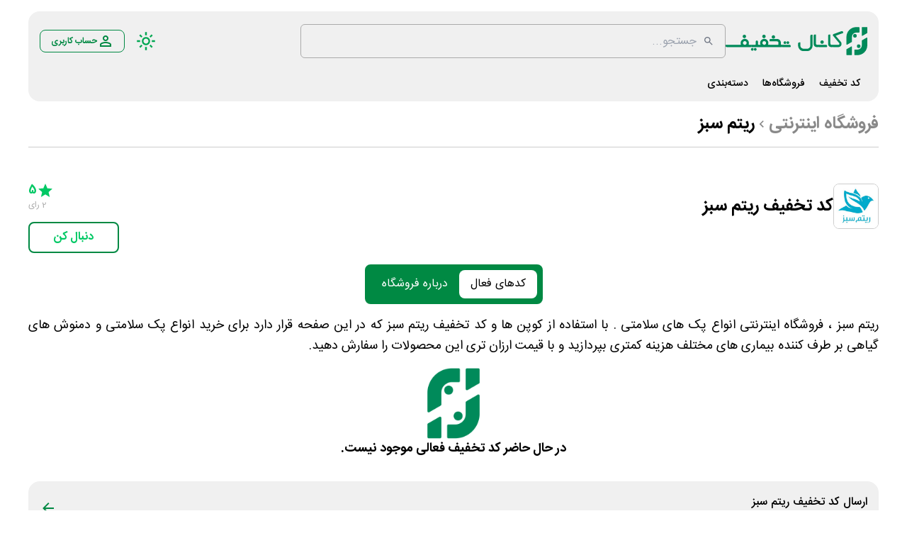

--- FILE ---
content_type: text/html; charset=utf-8
request_url: https://www.offch.com/shops/ritmsabz
body_size: 40431
content:
<!DOCTYPE html><html lang="fa" dir="rtl"><head><meta charSet="utf-8"/><meta name="viewport" content="width=device-width, initial-scale=1"/><link rel="preload" href="/_next/static/media/IRANSansWeb-s.p.54093ce8.woff2" as="font" crossorigin="" type="font/woff2"/><link rel="preload" href="/_next/static/media/IRANSansWeb_Bold-s.p.864f59c4.woff2" as="font" crossorigin="" type="font/woff2"/><link rel="preload" href="/_next/static/media/IRANSansWeb_Light-s.p.bce0b23c.woff2" as="font" crossorigin="" type="font/woff2"/><link rel="preload" href="/_next/static/media/IRANSansWeb_Medium-s.p.bceb29f5.woff2" as="font" crossorigin="" type="font/woff2"/><link rel="preload" as="image" href="https://static.offch.com/storage/logo/zarinan-logo.png"/><link rel="preload" as="image" href="https://static.offch.com/storage/logo/attarland-logo.jpg"/><link rel="preload" as="image" href="https://static.offch.com/storage/logo/Berakha-logo.png"/><link rel="preload" as="image" href="https://static.offch.com/storage/logo/charpower-logo.png"/><link rel="stylesheet" href="/_next/static/chunks/a959206a6df403df.css" data-precedence="next"/><link rel="stylesheet" href="/_next/static/chunks/fe81322e39413244.css" data-precedence="next"/><link rel="preload" as="script" fetchPriority="low" href="/_next/static/chunks/124183fa31a0c4f2.js"/><script src="/_next/static/chunks/65fe39f084e44525.js" async=""></script><script src="/_next/static/chunks/bd4ab1517efdc1c3.js" async=""></script><script src="/_next/static/chunks/8008d994f91f0fb6.js" async=""></script><script src="/_next/static/chunks/248cba0fcb3874ed.js" async=""></script><script src="/_next/static/chunks/6740f161f60c6ab5.js" async=""></script><script src="/_next/static/chunks/turbopack-3859db00c2b11b4c.js" async=""></script><script src="/_next/static/chunks/3029412442bc4dd4.js" async=""></script><script src="/_next/static/chunks/2a78b9ae1a8cd359.js" async=""></script><script src="/_next/static/chunks/475111e510ae7454.js" async=""></script><script src="/_next/static/chunks/bfff475941d19e0e.js" async=""></script><script src="/_next/static/chunks/978954130c3b5e68.js" async=""></script><script src="/_next/static/chunks/723fec954d3dfe3b.js" async=""></script><script src="/_next/static/chunks/ff1a16fafef87110.js" async=""></script><script src="/_next/static/chunks/247eb132b7f7b574.js" async=""></script><script src="/_next/static/chunks/9f52b0b34195b2cb.js" async=""></script><script src="/_next/static/chunks/47e54a6d12c58767.js" async=""></script><script src="/_next/static/chunks/230e5ba90d83d618.js" async=""></script><script src="/_next/static/chunks/d3db2421970d8cd6.js" async=""></script><script src="/_next/static/chunks/40c46d46373dc6fc.js" async=""></script><script src="/_next/static/chunks/eed017cd8728531e.js" async=""></script><script src="/_next/static/chunks/3e0b773c7d069dc1.js" async=""></script><script src="/_next/static/chunks/916801a085d35b63.js" async=""></script><script src="/_next/static/chunks/844830ab09552bce.js" async=""></script><script src="/_next/static/chunks/464f834aca83c242.js" async=""></script><link rel="preload" href="https://www.googletagmanager.com/gtag/js?id=G-10BT1T38PS" as="script"/><meta name="next-size-adjust" content=""/><meta name="theme-color" content="#008943"/><title>بیشترین کد تخفیف ریتم سبز - ritmsabz | کانال تخفیف</title><meta name="description" content="دریافت جدیدترین کد تخفیف ریتم سبز کاملا رایگان . خرید پک سلامتی و دمنوش های گیاهی برای درمان بیماری های مختلف به قیمت ارزان با کوپن و کدهای تخفیف سایت ریتم سبز"/><link rel="manifest" href="/manifest.json"/><meta name="generator" content="کانال تخفیف"/><link rel="canonical" href="https://www.offch.com/shops/ritmsabz"/><meta name="format-detection" content="telephone=no"/><meta name="google-site-verification" content="_tSFJFY3bFL5YxdZ3aYS87HiT6Qk0_fV1cV71cWb234"/><meta name="mobile-web-app-capable" content="yes"/><meta name="apple-mobile-web-app-title" content="کانال تخفیف"/><link href="https://www.offch.com/images/logo/offch-icon.svg" rel="apple-touch-startup-image"/><meta name="apple-mobile-web-app-status-bar-style" content="default"/><meta property="og:title" content="بیشترین کد تخفیف ریتم سبز - ritmsabz | کانال تخفیف"/><meta property="og:description" content="دریافت جدیدترین کد تخفیف ریتم سبز کاملا رایگان . خرید پک سلامتی و دمنوش های گیاهی برای درمان بیماری های مختلف به قیمت ارزان با کوپن و کدهای تخفیف سایت ریتم سبز"/><meta property="og:url" content="https://www.offch.com/shops/ritmsabz"/><meta property="og:site_name" content="کد تخفیف ریتم سبز | کانال تخفیف "/><meta property="og:locale" content="fa-IR"/><meta property="og:image" content="https://static.offch.com/storage/logo/ritmsabz-logo.png"/><meta property="og:image:width" content="200"/><meta property="og:image:height" content="200"/><meta property="og:type" content="website"/><meta name="twitter:card" content="summary_large_image"/><meta name="twitter:creator" content="@off_channell"/><meta name="twitter:title" content="بیشترین کد تخفیف ریتم سبز - ritmsabz | کانال تخفیف"/><meta name="twitter:description" content="دریافت جدیدترین کد تخفیف ریتم سبز کاملا رایگان . خرید پک سلامتی و دمنوش های گیاهی برای درمان بیماری های مختلف به قیمت ارزان با کوپن و کدهای تخفیف سایت ریتم سبز"/><meta name="twitter:image" content="https://static.offch.com/storage/logo/ritmsabz-logo.png"/><meta name="twitter:image:width" content="200"/><meta name="twitter:image:height" content="200"/><link rel="icon" href="/favicon.ico?favicon.52c1725b.ico" sizes="256x256" type="image/x-icon"/><link rel="icon" href="https://www.offch.com/images/logo/offch-icon.svg"/><link rel="apple-touch-icon" href="https://www.offch.com/images/logo/offch-icon.svg"/><script src="/_next/static/chunks/a6dad97d9634a72d.js" noModule=""></script><style data-emotion="mui-style-rtl 1w454d7 14yoxd 16qwf7b 43jntr 1fylnc7 1l6e05h swcc9y 1pkevio">.mui-style-rtl-1w454d7{position:fixed;display:-webkit-box;display:-webkit-flex;display:-ms-flexbox;display:flex;-webkit-align-items:center;-webkit-box-align:center;-ms-flex-align:center;align-items:center;-webkit-box-pack:center;-ms-flex-pack:center;-webkit-justify-content:center;justify-content:center;left:0;bottom:0;top:0;right:0;background-color:rgba(0, 0, 0, 0.5);-webkit-tap-highlight-color:transparent;color:#fff;z-index:3;}.mui-style-rtl-14yoxd{z-index:1200;}.mui-style-rtl-16qwf7b{display:-webkit-inline-box;display:-webkit-inline-flex;display:-ms-inline-flexbox;display:inline-flex;position:relative;font-size:1.5rem;color:#faaf00;cursor:pointer;text-align:right;width:-webkit-min-content;width:-moz-min-content;width:min-content;-webkit-tap-highlight-color:transparent;}.mui-style-rtl-16qwf7b.Mui-disabled{opacity:0.38;pointer-events:none;}.mui-style-rtl-16qwf7b.Mui-focusVisible .MuiRating-iconActive{outline:1px solid #999;}.mui-style-rtl-16qwf7b .MuiRating-visuallyHidden{border:0;clip:rect(0 0 0 0);height:1px;margin:-1px;overflow:hidden;padding:0;position:absolute;white-space:nowrap;width:1px;}.mui-style-rtl-16qwf7b .MuiRating-iconFilled{color:#00c864;}.mui-style-rtl-16qwf7b .MuiRating-iconHover{color:#00c864;}.mui-style-rtl-43jntr{cursor:inherit;}.mui-style-rtl-1fylnc7{display:-webkit-box;display:-webkit-flex;display:-ms-flexbox;display:flex;-webkit-transition:-webkit-transform 150ms cubic-bezier(0.4, 0, 0.2, 1) 0ms;transition:transform 150ms cubic-bezier(0.4, 0, 0.2, 1) 0ms;pointer-events:none;color:rgba(255, 255, 255, 0.3);}.mui-style-rtl-1l6e05h{-webkit-user-select:none;-moz-user-select:none;-ms-user-select:none;user-select:none;width:1em;height:1em;display:inline-block;-webkit-flex-shrink:0;-ms-flex-negative:0;flex-shrink:0;-webkit-transition:fill 200ms cubic-bezier(0.4, 0, 0.2, 1) 0ms;transition:fill 200ms cubic-bezier(0.4, 0, 0.2, 1) 0ms;fill:currentColor;font-size:inherit;}.mui-style-rtl-swcc9y .MuiDialogContent-root{padding:16px;}.mui-style-rtl-swcc9y .MuiDialogActions-root{padding:8px;}@media print{.mui-style-rtl-1pkevio{position:absolute!important;}}.mui-style-rtl-1pkevio .MuiDialogContent-root{padding:16px;}.mui-style-rtl-1pkevio .MuiDialogActions-root{padding:8px;}</style></head><body class="iransans_c123ab03-module__gZdHoG__variable bg-white dark:bg-primary-dark-bg"><div hidden=""><!--$--><!--/$--></div><script>((a,b,c,d,e,f,g,h)=>{let i=document.documentElement,j=["light","dark"];function k(b){var c;(Array.isArray(a)?a:[a]).forEach(a=>{let c="class"===a,d=c&&f?e.map(a=>f[a]||a):e;c?(i.classList.remove(...d),i.classList.add(f&&f[b]?f[b]:b)):i.setAttribute(a,b)}),c=b,h&&j.includes(c)&&(i.style.colorScheme=c)}if(d)k(d);else try{let a=localStorage.getItem(b)||c,d=g&&"system"===a?window.matchMedia("(prefers-color-scheme: dark)").matches?"dark":"light":a;k(d)}catch(a){}})("class","theme","system",null,["light","dark"],null,true,true)</script><div><nav class="cs-container"><div class="cs-desktop"><div class="cs-main-header-container bg-primary-gray-bg dark:bg-primary-black-card"><div class="flex flex-row justify-between items-center py-4"><div class="cs-flex-row cs-flex-justify-center gap-4 cs-flex-align-center"><a aria-label="کانال تخفیف" href="/"><div class="cs-flex-row"><svg fill="#008A5A" width="200" height="44" data-name="Layer 2" xmlns="http://www.w3.org/2000/svg" viewBox="0 0 404.37 80.03"><g data-name="Layer 1"><g><path class="cls-1" d="M54.55,33.59h.64c4.09,0,7.42,2.1,10.01,6.29.03.04.05.09.07.13.82,1.68,1.24,3.43,1.24,5.27,0,1.23-.21,2.51-.63,3.83-.22.68.27,1.38.99,1.38h6.64c.17.02.25.11.25.25v4.93c0,.72-.58,1.3-1.3,1.3H3.25s-.1,0-.15,0c-2.07-.25-3.1-1.31-3.1-3.17v-3.05c.02-.17.11-.25.25-.25h42.4c.72,0,1.23-.71.99-1.38-.44-1.23-.66-2.55-.66-3.96,0-4.8,2.56-8.44,7.67-10.89.06-.03.12-.05.18-.07,1.26-.4,2.5-.61,3.72-.61ZM53.57,21.77c.83,0,1.62.21,2.38.62.76.41,1.37,1.01,1.81,1.8.45.78.67,1.6.67,2.45s-.21,1.62-.64,2.38-1.02,1.36-1.8,1.8c-.77.43-1.58.65-2.43.65s-1.63-.22-2.4-.65-1.37-1.03-1.8-1.8c-.42-.76-.64-1.56-.64-2.38s.22-1.66.65-2.45c.43-.78,1.04-1.38,1.81-1.8s1.56-.62,2.37-.62ZM49.46,45.39c.04,2.66,1.56,4.36,4.57,5.09.09.02.18.03.26.03h.76c2.48,0,4.13-1.53,4.96-4.58v-.64c0-2.72-1.52-4.44-4.57-5.18-.09-.02-.18-.03-.26-.03h-1.01c-1.69,0-3.11,1.07-4.26,3.2-.04.07-.07.15-.09.22-.15.5-.26,1.07-.34,1.7,0,.06-.01.13-.01.19Z"></path><path class="cls-1" d="M76.17,59.6c.64,0,1.27.16,1.89.49.62.33,1.11.8,1.46,1.43.35.62.52,1.28.52,1.95s-.17,1.29-.51,1.91c-.34.61-.82,1.09-1.45,1.43-.63.34-1.27.51-1.92.51-.58,0-1.13-.12-1.67-.37-.82-.38-1.48-1.05-1.86-1.87-.24-.52-.36-1.06-.36-1.6,0-.68.17-1.33.52-1.95.35-.63.83-1.1,1.45-1.43.61-.33,1.25-.49,1.91-.49ZM88.76,38.3h.64c1.59,0,2.56,1.11,2.91,3.34,0,.06.01.13.01.19v7.51c0,.58.47,1.05,1.05,1.05h3.09c.17.02.25.11.25.25v5.06c0,.72-.58,1.3-1.3,1.3h-20.99c-.72,0-1.3-.58-1.3-1.3v-5.06c.02-.17.11-.25.25-.25h11.42c.58,0,1.05-.47,1.05-1.05v-7.22c0-1.76.67-2.97,2.02-3.62.09-.04.19-.07.3-.09l.61-.1ZM84.56,59.6c.64,0,1.27.16,1.89.49.62.33,1.11.8,1.46,1.43.35.62.53,1.28.53,1.95s-.17,1.29-.51,1.91c-.34.61-.82,1.09-1.45,1.43-.62.34-1.27.51-1.92.51-.58,0-1.13-.12-1.66-.37-.82-.38-1.48-1.05-1.86-1.87-.24-.52-.36-1.06-.36-1.6,0-.68.18-1.33.52-1.95.35-.63.83-1.1,1.45-1.43.61-.33,1.25-.49,1.91-.49Z"></path><path class="cls-1" d="M109.71,33.59h.89c4.61,0,8.15,2.42,10.63,7.27.03.07.06.14.09.22.49,1.63.73,2.99.73,4.08v.25c0,1.08-.22,2.31-.66,3.71-.21.68.28,1.38.99,1.38h3.42c.17.02.25.11.25.25v4.93c0,.72-.58,1.3-1.3,1.3h-28.68c-.72,0-1.3-.58-1.3-1.3v-4.93c.02-.17.11-.25.25-.25h4.64v-.13c-.76-1.53-1.14-3.09-1.14-4.71v-.64c0-4.41,2.2-7.84,6.61-10.3,1.46-.76,2.99-1.14,4.58-1.14ZM109.48,21.77c.83,0,1.62.21,2.38.62s1.37,1.01,1.81,1.8c.44.78.67,1.6.67,2.45s-.21,1.62-.64,2.38-1.02,1.36-1.8,1.8c-.77.43-1.58.65-2.43.65s-1.63-.22-2.4-.65c-.77-.43-1.37-1.03-1.8-1.8-.42-.76-.64-1.56-.64-2.38s.22-1.66.65-2.45c.43-.78,1.04-1.38,1.81-1.8s1.56-.62,2.37-.62ZM105,45.16v.25c0,2.52,1.43,4.2,4.3,5.04.1.03.21.04.31.04h1.1c.09,0,.18-.01.27-.03,3.05-.76,4.57-2.49,4.57-5.18s-1.52-4.44-4.57-5.18c-.09-.02-.18-.03-.26-.03h-.76c-2.35,0-3.96,1.36-4.83,4.07-.08.32-.13.66-.13,1.02Z"></path><path class="cls-1" d="M128.06,33.73c.06,0,.11-.01.17-.01h17.46c6.36,0,10.26,2.76,11.7,8.27.34,1.51.51,3.5.51,5.98v1.5c0,.58.47,1.05,1.05,1.05h2.01c.17.02.25.11.25.25v4.93c0,.72-.58,1.3-1.3,1.3h-34.02c-.72,0-1.3-.58-1.3-1.3v-4.93c.02-.17.11-.25.25-.25h24.89c.58,0,1.05-.47,1.05-1.05v-5.78c0-.11-.01-.22-.05-.33-.63-2.01-2.99-3.02-7.08-3.02l-17.39.03c-.58,0-1.05-.47-1.05-1.05v-2.42c0-1.4.68-2.39,2.03-2.99.09-.04.18-.06.27-.08l.54-.09ZM136.44,23.36c.83,0,1.62.21,2.38.62s1.37,1.01,1.81,1.8c.44.78.67,1.6.67,2.45s-.21,1.62-.64,2.38-1.02,1.36-1.8,1.8c-.77.43-1.58.65-2.43.65s-1.63-.22-2.4-.65c-.77-.43-1.37-1.03-1.8-1.8-.42-.76-.64-1.56-.64-2.38s.22-1.66.65-2.45c.43-.78,1.04-1.38,1.81-1.8.77-.41,1.56-.62,2.37-.62Z"></path><path class="cls-1" d="M160.47,50.5h22.12c.09,0,.17,0,.26.03,1.95.46,2.92,1.42,2.92,2.9v2.26c0,.72-.58,1.3-1.3,1.3h-22.96c-.72,0-1.3-.58-1.3-1.3v-4.93c.02-.17.11-.25.25-.25ZM169.28,40.52c.66,0,1.29.16,1.91.49.61.33,1.1.81,1.45,1.43.35.63.52,1.28.52,1.95,0,.55-.12,1.08-.36,1.61-.37.82-1.04,1.5-1.86,1.87-.53.25-1.09.37-1.66.37s-1.09-.12-1.61-.36c-.83-.38-1.51-1.06-1.88-1.88-.24-.52-.36-1.06-.36-1.61,0-.58.12-1.14.37-1.67.38-.83,1.07-1.5,1.91-1.86.52-.23,1.04-.34,1.57-.34ZM177.67,40.52c.66,0,1.29.16,1.91.49.61.33,1.1.81,1.45,1.43.35.63.52,1.28.52,1.95,0,.55-.12,1.08-.36,1.6-.37.82-1.04,1.5-1.86,1.87-.53.25-1.08.37-1.66.37s-1.09-.12-1.61-.36c-.83-.38-1.5-1.06-1.88-1.88-.24-.52-.36-1.06-.36-1.61,0-.58.13-1.15.38-1.69.38-.82,1.06-1.48,1.89-1.85.52-.23,1.05-.34,1.58-.34Z"></path><path class="cls-1" d="M244.68,21.64h3.31c.17.02.25.11.25.25v30.14c0,6.33-2.77,11.23-8.32,14.7-.05.03-.11.06-.16.09-2.37,1.08-4.63,1.62-6.78,1.62h-11.57c-5.39,0-9.78-3.12-13.19-9.35-.02-.04-.04-.09-.06-.13-.91-2.14-1.37-4.32-1.37-6.54v-5.85c0-1.54,1.11-2.51,3.33-2.91.07-.01.14-.02.21-.02h2.57c.17.02.25.11.25.25v8.26c0,5.04,2.81,8.25,8.44,9.64.05.01.11.02.17.03.63.08,1.33.12,2.08.12h7.76c5.04,0,8.37-2.41,10-7.24.03-.09.05-.19.06-.28.07-.78.11-1.36.11-1.76v-27.5c0-.06,0-.13.01-.19.35-2.23,1.32-3.34,2.91-3.34Z"></path><path class="cls-1" d="M254.54,21.13h2.92c.17.02.25.11.25.25v25.18c0,2.03.81,3.31,2.42,3.81l.68.11c.06,0,.11.01.17.01h3.54c.17.02.25.11.25.25v4.93c0,.72-.58,1.3-1.3,1.3h-4.23c-2.56,0-4.77-1.31-6.61-3.94-.76-1.1-1.19-2.37-1.27-3.81v-24.85s0-.1,0-.15c.25-2.07,1.31-3.1,3.17-3.1Z"></path><path class="cls-1" d="M264.33,50.5h22.12c.09,0,.17,0,.26.03,1.95.46,2.92,1.42,2.92,2.9v2.26c0,.72-.58,1.3-1.3,1.3h-22.96c-.72,0-1.3-.58-1.3-1.3v-4.93c.02-.17.11-.25.25-.25ZM275.29,37.98c.83,0,1.62.21,2.38.62s1.37,1.01,1.81,1.8c.44.78.67,1.6.67,2.45s-.21,1.62-.64,2.38c-.42.76-1.02,1.36-1.8,1.8-.77.43-1.58.65-2.43.65s-1.63-.22-2.4-.65c-.77-.43-1.37-1.03-1.8-1.8-.42-.76-.64-1.56-.64-2.38s.22-1.66.65-2.45c.43-.78,1.04-1.38,1.81-1.8.77-.41,1.56-.62,2.37-.62Z"></path><path class="cls-1" d="M295.8,21.13h2.92c.17.02.25.11.25.25v25.18c0,2.03.81,3.31,2.42,3.81l.68.11c.06,0,.11.01.17.01h3.54c.17.02.25.11.25.25v4.93c0,.72-.58,1.3-1.3,1.3h-4.23c-2.56,0-4.77-1.31-6.61-3.94-.76-1.1-1.19-2.37-1.27-3.81v-24.85s0-.1,0-.15c.25-2.07,1.31-3.1,3.17-3.1Z"></path><path class="cls-1" d="M332.29,11.59c1.72,0,2.85,1.44,3.41,4.32.1.51-.19,1.01-.67,1.18-4.44,1.56-11.37,4.09-20.8,7.6v.13c8.88,10.46,13.94,16.49,15.19,18.09.05.06.09.13.12.2.81,1.78,1.22,3.4,1.22,4.85v.64c0,3.66-1.96,6.31-5.88,7.97-.06.03-.13.05-.2.07-.96.24-1.65.36-2.06.36h-15.99c-.72,0-1.3-.58-1.3-1.3v-4.93c.02-.17.11-.25.25-.25h16.91c1.53-.19,2.29-.95,2.29-2.29v-.64c0-1.12-1.52-3.27-4.55-6.46-.02-.02-.03-.03-.05-.05l-13.84-16.76c-.25-.32-.38-.7-.38-1.14v-.51c0-1.67,1.72-2.93,5.16-3.8.03,0,.07-.02.1-.03,12.79-4.82,19.6-7.23,20.42-7.23h.64Z"></path></g><g><g><path class="cls-1" d="M345.47,62.95l13.04-7.53c.93-.54,2.09.13,2.09,1.21v21.91c0,.82-.67,1.49-1.49,1.49h-12.86c-.82,0-1.49-.67-1.49-1.49v-14.38c0-.5.27-.96.7-1.21Z"></path><path class="cls-1" d="M381.89,1.39v13.05c0,.77-.62,1.39-1.39,1.39h-7.85c-6.65,0-12.03,5.39-12.03,12.03v13.54c0,.5-.27.96-.7,1.21l-13.04,7.53c-.93.54-2.09-.13-2.09-1.21v-20.85c0-15.52,12.58-28.09,28.09-28.09h7.63c.77,0,1.39.62,1.39,1.39Z"></path><path class="cls-1" d="M404.37,1.39v14.7c0,.53-.28,1.02-.74,1.29l-13,7.5c-.93.54-2.09-.13-2.09-1.21V1.39c0-.77.62-1.39,1.39-1.39h13.04c.77,0,1.39.62,1.39,1.39Z"></path><path class="cls-1" d="M389.24,37.69l13.04-7.53c.93-.54,2.09.13,2.09,1.21v20.57c0,15.52-12.58,28.09-28.09,28.09h-7.53c-.82,0-1.49-.67-1.49-1.49v-12.95c0-.77.62-1.39,1.39-1.39h7.85c6.65,0,12.03-5.39,12.03-12.03v-13.26c0-.5.27-.96.7-1.21Z"></path></g><circle class="cls-1" cx="369.01" cy="24.92" r="5.13"></circle><circle class="cls-1" cx="379.81" cy="54.49" r="5.13"></circle></g></g></svg></div></a><div class="relative w-full md:w-fit"><form autoComplete="off"><input style="width:600px;height:48px" type="search" class="border border-solid border-primary-gray-lower dark:border-primary-dark-bg py-2 px-2 pr-10 rounded-md bg-transparent focus:border-primary-button focus:shadow-primary-button" placeholder="جستجو..." readOnly="" name="search" value=""/><div class="absolute top-1/2 transform -translate-y-1/2 right-4 text-gray-500 "><svg class="fill-current w-4 h-4" xmlns="http://www.w3.org/2000/svg" viewBox="0 0 24 24"><path d="M15.5 14h-.79l-.28-.27C15.41 12.59 16 11.11 16 9.5 16 5.91 13.09 3 9.5 3S3 5.91 3 9.5 5.91 16 9.5 16c1.61 0 3.09-.59 4.23-1.57l.27.28v.79l5 4.99L20.49 19l-4.99-5zM9.5 14C7.02 14 5 11.98 5 9.5S7.02 5 9.5 5 14 7.02 14 9.5 11.98 14 9.5 14z"></path></svg></div></form></div><div aria-hidden="true" class="MuiBackdrop-root mui-style-rtl-1w454d7" style="opacity:0;visibility:hidden"></div></div><div class="cs-flex-row cs-flex-justify-center cs-flex-align-center"><div class="cursor-pointer"><svg fill="#00a752" width="28" height="28" xmlns="http://www.w3.org/2000/svg" viewBox="0 -960 960 960"><path d="M480-360q50 0 85-35t35-85q0-50-35-85t-85-35q-50 0-85 35t-35 85q0 50 35 85t85 35Zm0 80q-83 0-141.5-58.5T280-480q0-83 58.5-141.5T480-680q83 0 141.5 58.5T680-480q0 83-58.5 141.5T480-280ZM200-440H40v-80h160v80Zm720 0H760v-80h160v80ZM440-760v-160h80v160h-80Zm0 720v-160h80v160h-80ZM256-650l-101-97 57-59 96 100-52 56Zm492 496-97-101 53-55 101 97-57 59Zm-98-550 97-101 59 57-100 96-56-52ZM154-212l101-97 55 53-97 101-59-57Zm326-268Z"></path></svg></div><div class="cursor-pointer mr-4"></div><div class="cs-flex-row"><div style="color:#008943;border:1px solid #008943" class="nav-account-button-main-event"><svg fill="#008943" width="24" height="24" xmlns="http://www.w3.org/2000/svg" viewBox="0 -960 960 960"><path d="M480-480q-66 0-113-47t-47-113q0-66 47-113t113-47q66 0 113 47t47 113q0 66-47 113t-113 47ZM160-160v-112q0-34 17.5-62.5T224-378q62-31 126-46.5T480-440q66 0 130 15.5T736-378q29 15 46.5 43.5T800-272v112H160Zm80-80h480v-32q0-11-5.5-20T700-306q-54-27-109-40.5T480-360q-56 0-111 13.5T260-306q-9 5-14.5 14t-5.5 20v32Zm240-320q33 0 56.5-23.5T560-640q0-33-23.5-56.5T480-720q-33 0-56.5 23.5T400-640q0 33 23.5 56.5T480-560Zm0-80Zm0 400Z"></path></svg><div class="cs-bold">حساب کاربری</div></div></div></div></div><div class="flex flex-row justify-start items-center"><a href="/"><div style="border-bottom:3px solid transparent" class="m-1.5 p-1 font text-sm font-medium hover:text-green-500 hover:font-bold  text-black dark:text-primary-dark-white-text">کد تخفیف</div></a><a href="/shops"><div style="border-bottom:3px solid transparent" class="m-1.5 p-1 font text-sm font-medium hover:text-green-500 hover:font-bold  text-black dark:text-primary-dark-white-text">فروشگاه‌ها</div></a><a href="/categories"><div style="border-bottom:3px solid transparent" class="m-1.5 p-1 font text-sm font-medium hover:text-green-500 hover:font-bold  text-black dark:text-primary-dark-white-text">دسته‌بندی</div></a></div></div></div><div style="padding-bottom:16px" class="cs-tablet"><div class="header-mobile bg-primary-gray-bg dark:bg-primary-black-card"><a aria-label="کانال تخفیف" href="/"><div class="cs-flex-row"><svg fill="#008A5A" width="144" height="32" data-name="Layer 2" xmlns="http://www.w3.org/2000/svg" viewBox="0 0 404.37 80.03"><g data-name="Layer 1"><g><path class="cls-1" d="M54.55,33.59h.64c4.09,0,7.42,2.1,10.01,6.29.03.04.05.09.07.13.82,1.68,1.24,3.43,1.24,5.27,0,1.23-.21,2.51-.63,3.83-.22.68.27,1.38.99,1.38h6.64c.17.02.25.11.25.25v4.93c0,.72-.58,1.3-1.3,1.3H3.25s-.1,0-.15,0c-2.07-.25-3.1-1.31-3.1-3.17v-3.05c.02-.17.11-.25.25-.25h42.4c.72,0,1.23-.71.99-1.38-.44-1.23-.66-2.55-.66-3.96,0-4.8,2.56-8.44,7.67-10.89.06-.03.12-.05.18-.07,1.26-.4,2.5-.61,3.72-.61ZM53.57,21.77c.83,0,1.62.21,2.38.62.76.41,1.37,1.01,1.81,1.8.45.78.67,1.6.67,2.45s-.21,1.62-.64,2.38-1.02,1.36-1.8,1.8c-.77.43-1.58.65-2.43.65s-1.63-.22-2.4-.65-1.37-1.03-1.8-1.8c-.42-.76-.64-1.56-.64-2.38s.22-1.66.65-2.45c.43-.78,1.04-1.38,1.81-1.8s1.56-.62,2.37-.62ZM49.46,45.39c.04,2.66,1.56,4.36,4.57,5.09.09.02.18.03.26.03h.76c2.48,0,4.13-1.53,4.96-4.58v-.64c0-2.72-1.52-4.44-4.57-5.18-.09-.02-.18-.03-.26-.03h-1.01c-1.69,0-3.11,1.07-4.26,3.2-.04.07-.07.15-.09.22-.15.5-.26,1.07-.34,1.7,0,.06-.01.13-.01.19Z"></path><path class="cls-1" d="M76.17,59.6c.64,0,1.27.16,1.89.49.62.33,1.11.8,1.46,1.43.35.62.52,1.28.52,1.95s-.17,1.29-.51,1.91c-.34.61-.82,1.09-1.45,1.43-.63.34-1.27.51-1.92.51-.58,0-1.13-.12-1.67-.37-.82-.38-1.48-1.05-1.86-1.87-.24-.52-.36-1.06-.36-1.6,0-.68.17-1.33.52-1.95.35-.63.83-1.1,1.45-1.43.61-.33,1.25-.49,1.91-.49ZM88.76,38.3h.64c1.59,0,2.56,1.11,2.91,3.34,0,.06.01.13.01.19v7.51c0,.58.47,1.05,1.05,1.05h3.09c.17.02.25.11.25.25v5.06c0,.72-.58,1.3-1.3,1.3h-20.99c-.72,0-1.3-.58-1.3-1.3v-5.06c.02-.17.11-.25.25-.25h11.42c.58,0,1.05-.47,1.05-1.05v-7.22c0-1.76.67-2.97,2.02-3.62.09-.04.19-.07.3-.09l.61-.1ZM84.56,59.6c.64,0,1.27.16,1.89.49.62.33,1.11.8,1.46,1.43.35.62.53,1.28.53,1.95s-.17,1.29-.51,1.91c-.34.61-.82,1.09-1.45,1.43-.62.34-1.27.51-1.92.51-.58,0-1.13-.12-1.66-.37-.82-.38-1.48-1.05-1.86-1.87-.24-.52-.36-1.06-.36-1.6,0-.68.18-1.33.52-1.95.35-.63.83-1.1,1.45-1.43.61-.33,1.25-.49,1.91-.49Z"></path><path class="cls-1" d="M109.71,33.59h.89c4.61,0,8.15,2.42,10.63,7.27.03.07.06.14.09.22.49,1.63.73,2.99.73,4.08v.25c0,1.08-.22,2.31-.66,3.71-.21.68.28,1.38.99,1.38h3.42c.17.02.25.11.25.25v4.93c0,.72-.58,1.3-1.3,1.3h-28.68c-.72,0-1.3-.58-1.3-1.3v-4.93c.02-.17.11-.25.25-.25h4.64v-.13c-.76-1.53-1.14-3.09-1.14-4.71v-.64c0-4.41,2.2-7.84,6.61-10.3,1.46-.76,2.99-1.14,4.58-1.14ZM109.48,21.77c.83,0,1.62.21,2.38.62s1.37,1.01,1.81,1.8c.44.78.67,1.6.67,2.45s-.21,1.62-.64,2.38-1.02,1.36-1.8,1.8c-.77.43-1.58.65-2.43.65s-1.63-.22-2.4-.65c-.77-.43-1.37-1.03-1.8-1.8-.42-.76-.64-1.56-.64-2.38s.22-1.66.65-2.45c.43-.78,1.04-1.38,1.81-1.8s1.56-.62,2.37-.62ZM105,45.16v.25c0,2.52,1.43,4.2,4.3,5.04.1.03.21.04.31.04h1.1c.09,0,.18-.01.27-.03,3.05-.76,4.57-2.49,4.57-5.18s-1.52-4.44-4.57-5.18c-.09-.02-.18-.03-.26-.03h-.76c-2.35,0-3.96,1.36-4.83,4.07-.08.32-.13.66-.13,1.02Z"></path><path class="cls-1" d="M128.06,33.73c.06,0,.11-.01.17-.01h17.46c6.36,0,10.26,2.76,11.7,8.27.34,1.51.51,3.5.51,5.98v1.5c0,.58.47,1.05,1.05,1.05h2.01c.17.02.25.11.25.25v4.93c0,.72-.58,1.3-1.3,1.3h-34.02c-.72,0-1.3-.58-1.3-1.3v-4.93c.02-.17.11-.25.25-.25h24.89c.58,0,1.05-.47,1.05-1.05v-5.78c0-.11-.01-.22-.05-.33-.63-2.01-2.99-3.02-7.08-3.02l-17.39.03c-.58,0-1.05-.47-1.05-1.05v-2.42c0-1.4.68-2.39,2.03-2.99.09-.04.18-.06.27-.08l.54-.09ZM136.44,23.36c.83,0,1.62.21,2.38.62s1.37,1.01,1.81,1.8c.44.78.67,1.6.67,2.45s-.21,1.62-.64,2.38-1.02,1.36-1.8,1.8c-.77.43-1.58.65-2.43.65s-1.63-.22-2.4-.65c-.77-.43-1.37-1.03-1.8-1.8-.42-.76-.64-1.56-.64-2.38s.22-1.66.65-2.45c.43-.78,1.04-1.38,1.81-1.8.77-.41,1.56-.62,2.37-.62Z"></path><path class="cls-1" d="M160.47,50.5h22.12c.09,0,.17,0,.26.03,1.95.46,2.92,1.42,2.92,2.9v2.26c0,.72-.58,1.3-1.3,1.3h-22.96c-.72,0-1.3-.58-1.3-1.3v-4.93c.02-.17.11-.25.25-.25ZM169.28,40.52c.66,0,1.29.16,1.91.49.61.33,1.1.81,1.45,1.43.35.63.52,1.28.52,1.95,0,.55-.12,1.08-.36,1.61-.37.82-1.04,1.5-1.86,1.87-.53.25-1.09.37-1.66.37s-1.09-.12-1.61-.36c-.83-.38-1.51-1.06-1.88-1.88-.24-.52-.36-1.06-.36-1.61,0-.58.12-1.14.37-1.67.38-.83,1.07-1.5,1.91-1.86.52-.23,1.04-.34,1.57-.34ZM177.67,40.52c.66,0,1.29.16,1.91.49.61.33,1.1.81,1.45,1.43.35.63.52,1.28.52,1.95,0,.55-.12,1.08-.36,1.6-.37.82-1.04,1.5-1.86,1.87-.53.25-1.08.37-1.66.37s-1.09-.12-1.61-.36c-.83-.38-1.5-1.06-1.88-1.88-.24-.52-.36-1.06-.36-1.61,0-.58.13-1.15.38-1.69.38-.82,1.06-1.48,1.89-1.85.52-.23,1.05-.34,1.58-.34Z"></path><path class="cls-1" d="M244.68,21.64h3.31c.17.02.25.11.25.25v30.14c0,6.33-2.77,11.23-8.32,14.7-.05.03-.11.06-.16.09-2.37,1.08-4.63,1.62-6.78,1.62h-11.57c-5.39,0-9.78-3.12-13.19-9.35-.02-.04-.04-.09-.06-.13-.91-2.14-1.37-4.32-1.37-6.54v-5.85c0-1.54,1.11-2.51,3.33-2.91.07-.01.14-.02.21-.02h2.57c.17.02.25.11.25.25v8.26c0,5.04,2.81,8.25,8.44,9.64.05.01.11.02.17.03.63.08,1.33.12,2.08.12h7.76c5.04,0,8.37-2.41,10-7.24.03-.09.05-.19.06-.28.07-.78.11-1.36.11-1.76v-27.5c0-.06,0-.13.01-.19.35-2.23,1.32-3.34,2.91-3.34Z"></path><path class="cls-1" d="M254.54,21.13h2.92c.17.02.25.11.25.25v25.18c0,2.03.81,3.31,2.42,3.81l.68.11c.06,0,.11.01.17.01h3.54c.17.02.25.11.25.25v4.93c0,.72-.58,1.3-1.3,1.3h-4.23c-2.56,0-4.77-1.31-6.61-3.94-.76-1.1-1.19-2.37-1.27-3.81v-24.85s0-.1,0-.15c.25-2.07,1.31-3.1,3.17-3.1Z"></path><path class="cls-1" d="M264.33,50.5h22.12c.09,0,.17,0,.26.03,1.95.46,2.92,1.42,2.92,2.9v2.26c0,.72-.58,1.3-1.3,1.3h-22.96c-.72,0-1.3-.58-1.3-1.3v-4.93c.02-.17.11-.25.25-.25ZM275.29,37.98c.83,0,1.62.21,2.38.62s1.37,1.01,1.81,1.8c.44.78.67,1.6.67,2.45s-.21,1.62-.64,2.38c-.42.76-1.02,1.36-1.8,1.8-.77.43-1.58.65-2.43.65s-1.63-.22-2.4-.65c-.77-.43-1.37-1.03-1.8-1.8-.42-.76-.64-1.56-.64-2.38s.22-1.66.65-2.45c.43-.78,1.04-1.38,1.81-1.8.77-.41,1.56-.62,2.37-.62Z"></path><path class="cls-1" d="M295.8,21.13h2.92c.17.02.25.11.25.25v25.18c0,2.03.81,3.31,2.42,3.81l.68.11c.06,0,.11.01.17.01h3.54c.17.02.25.11.25.25v4.93c0,.72-.58,1.3-1.3,1.3h-4.23c-2.56,0-4.77-1.31-6.61-3.94-.76-1.1-1.19-2.37-1.27-3.81v-24.85s0-.1,0-.15c.25-2.07,1.31-3.1,3.17-3.1Z"></path><path class="cls-1" d="M332.29,11.59c1.72,0,2.85,1.44,3.41,4.32.1.51-.19,1.01-.67,1.18-4.44,1.56-11.37,4.09-20.8,7.6v.13c8.88,10.46,13.94,16.49,15.19,18.09.05.06.09.13.12.2.81,1.78,1.22,3.4,1.22,4.85v.64c0,3.66-1.96,6.31-5.88,7.97-.06.03-.13.05-.2.07-.96.24-1.65.36-2.06.36h-15.99c-.72,0-1.3-.58-1.3-1.3v-4.93c.02-.17.11-.25.25-.25h16.91c1.53-.19,2.29-.95,2.29-2.29v-.64c0-1.12-1.52-3.27-4.55-6.46-.02-.02-.03-.03-.05-.05l-13.84-16.76c-.25-.32-.38-.7-.38-1.14v-.51c0-1.67,1.72-2.93,5.16-3.8.03,0,.07-.02.1-.03,12.79-4.82,19.6-7.23,20.42-7.23h.64Z"></path></g><g><g><path class="cls-1" d="M345.47,62.95l13.04-7.53c.93-.54,2.09.13,2.09,1.21v21.91c0,.82-.67,1.49-1.49,1.49h-12.86c-.82,0-1.49-.67-1.49-1.49v-14.38c0-.5.27-.96.7-1.21Z"></path><path class="cls-1" d="M381.89,1.39v13.05c0,.77-.62,1.39-1.39,1.39h-7.85c-6.65,0-12.03,5.39-12.03,12.03v13.54c0,.5-.27.96-.7,1.21l-13.04,7.53c-.93.54-2.09-.13-2.09-1.21v-20.85c0-15.52,12.58-28.09,28.09-28.09h7.63c.77,0,1.39.62,1.39,1.39Z"></path><path class="cls-1" d="M404.37,1.39v14.7c0,.53-.28,1.02-.74,1.29l-13,7.5c-.93.54-2.09-.13-2.09-1.21V1.39c0-.77.62-1.39,1.39-1.39h13.04c.77,0,1.39.62,1.39,1.39Z"></path><path class="cls-1" d="M389.24,37.69l13.04-7.53c.93-.54,2.09.13,2.09,1.21v20.57c0,15.52-12.58,28.09-28.09,28.09h-7.53c-.82,0-1.49-.67-1.49-1.49v-12.95c0-.77.62-1.39,1.39-1.39h7.85c6.65,0,12.03-5.39,12.03-12.03v-13.26c0-.5.27-.96.7-1.21Z"></path></g><circle class="cls-1" cx="369.01" cy="24.92" r="5.13"></circle><circle class="cls-1" cx="379.81" cy="54.49" r="5.13"></circle></g></g></svg></div></a><div class="flex flex-row items-center gap-4"><div class="cursor-pointer"><svg fill="#00a752" width="28" height="28" xmlns="http://www.w3.org/2000/svg" viewBox="0 -960 960 960"><path d="M480-360q50 0 85-35t35-85q0-50-35-85t-85-35q-50 0-85 35t-35 85q0 50 35 85t85 35Zm0 80q-83 0-141.5-58.5T280-480q0-83 58.5-141.5T480-680q83 0 141.5 58.5T680-480q0 83-58.5 141.5T480-280ZM200-440H40v-80h160v80Zm720 0H760v-80h160v80ZM440-760v-160h80v160h-80Zm0 720v-160h80v160h-80ZM256-650l-101-97 57-59 96 100-52 56Zm492 496-97-101 53-55 101 97-57 59Zm-98-550 97-101 59 57-100 96-56-52ZM154-212l101-97 55 53-97 101-59-57Zm326-268Z"></path></svg></div><div class="select-none cursor-pointer"><div><div style="background-color:#008943" class="w-8 h-8 flex justify-center items-center rounded-md"><svg width="24" height="24" fill="#FFF" xmlns="http://www.w3.org/2000/svg" viewBox="0 -960 960 960"><path d="M120-240v-80h720v80H120Zm0-200v-80h720v80H120Zm0-200v-80h720v80H120Z"></path></svg></div></div></div></div></div></div></nav><div class="cs-container"><div class="flex flex-row justify-start items-center text-sm lg:text-2xl lg:gap-2 text-primary-gray-text-low font-bold"><a href="/categories/online-retailer"><div>فروشگاه اینترنتی</div></a><svg fill="#898989" width="20" height="20" xmlns="http://www.w3.org/2000/svg" viewBox="0 -960 960 960"><path d="M560-240 320-480l240-240 56 56-184 184 184 184-56 56Z"></path></svg><div class="text-black dark:text-white">ریتم سبز</div></div><div style="height:16px" class="spacer"></div><div class="w-full h-px bg-primary-gray-low dark:bg-primary-gray-border"></div><div style="height:16px" class="spacer"></div><div class="flex flex-row justify-between items-center"><div class="flex flex-col md:flex-row justify-start items-start md:items-center gap-4"><img alt="کد تخفیف ریتم سبز" loading="lazy" width="64" height="64" decoding="async" data-nimg="1" class="border-solid border border-primary-gray-low rounded-lg" style="color:transparent" src="https://static.offch.com/storage/logo/ritmsabz-logo.png"/><h1 class="text-2xl font-bold">کد تخفیف ریتم سبز</h1></div><div class="flex flex-col items-end gap-1 text-primary-green-high"><div><span class="MuiRating-root MuiRating-sizeMedium mui-style-rtl-16qwf7b"><label for="shop-rating-_R_2qclbsnqaudjb_" class="mui-style-rtl-43jntr"><span class="MuiRating-icon MuiRating-iconEmpty mui-style-rtl-1fylnc7"><svg class="MuiSvgIcon-root MuiSvgIcon-fontSizeInherit mui-style-rtl-1l6e05h" focusable="false" aria-hidden="true" viewBox="0 0 24 24" data-testid="StarBorderIcon"><path d="M22 9.24l-7.19-.62L12 2 9.19 8.63 2 9.24l5.46 4.73L5.82 21 12 17.27 18.18 21l-1.63-7.03L22 9.24zM12 15.4l-3.76 2.27 1-4.28-3.32-2.88 4.38-.38L12 6.1l1.71 4.04 4.38.38-3.32 2.88 1 4.28L12 15.4z"></path></svg></span><span class="MuiRating-visuallyHidden">1 Star</span></label><input class="MuiRating-visuallyHidden" id="shop-rating-_R_2qclbsnqaudjb_" type="radio" name="shop-rating" value="1"/><label for="shop-rating-_R_4qclbsnqaudjb_" class="mui-style-rtl-43jntr"><span class="MuiRating-icon MuiRating-iconEmpty mui-style-rtl-1fylnc7"><svg class="MuiSvgIcon-root MuiSvgIcon-fontSizeInherit mui-style-rtl-1l6e05h" focusable="false" aria-hidden="true" viewBox="0 0 24 24" data-testid="StarBorderIcon"><path d="M22 9.24l-7.19-.62L12 2 9.19 8.63 2 9.24l5.46 4.73L5.82 21 12 17.27 18.18 21l-1.63-7.03L22 9.24zM12 15.4l-3.76 2.27 1-4.28-3.32-2.88 4.38-.38L12 6.1l1.71 4.04 4.38.38-3.32 2.88 1 4.28L12 15.4z"></path></svg></span><span class="MuiRating-visuallyHidden">2 Stars</span></label><input class="MuiRating-visuallyHidden" id="shop-rating-_R_4qclbsnqaudjb_" type="radio" name="shop-rating" value="2"/><label for="shop-rating-_R_6qclbsnqaudjb_" class="mui-style-rtl-43jntr"><span class="MuiRating-icon MuiRating-iconEmpty mui-style-rtl-1fylnc7"><svg class="MuiSvgIcon-root MuiSvgIcon-fontSizeInherit mui-style-rtl-1l6e05h" focusable="false" aria-hidden="true" viewBox="0 0 24 24" data-testid="StarBorderIcon"><path d="M22 9.24l-7.19-.62L12 2 9.19 8.63 2 9.24l5.46 4.73L5.82 21 12 17.27 18.18 21l-1.63-7.03L22 9.24zM12 15.4l-3.76 2.27 1-4.28-3.32-2.88 4.38-.38L12 6.1l1.71 4.04 4.38.38-3.32 2.88 1 4.28L12 15.4z"></path></svg></span><span class="MuiRating-visuallyHidden">3 Stars</span></label><input class="MuiRating-visuallyHidden" id="shop-rating-_R_6qclbsnqaudjb_" type="radio" name="shop-rating" value="3"/><label for="shop-rating-_R_8qclbsnqaudjb_" class="mui-style-rtl-43jntr"><span class="MuiRating-icon MuiRating-iconEmpty mui-style-rtl-1fylnc7"><svg class="MuiSvgIcon-root MuiSvgIcon-fontSizeInherit mui-style-rtl-1l6e05h" focusable="false" aria-hidden="true" viewBox="0 0 24 24" data-testid="StarBorderIcon"><path d="M22 9.24l-7.19-.62L12 2 9.19 8.63 2 9.24l5.46 4.73L5.82 21 12 17.27 18.18 21l-1.63-7.03L22 9.24zM12 15.4l-3.76 2.27 1-4.28-3.32-2.88 4.38-.38L12 6.1l1.71 4.04 4.38.38-3.32 2.88 1 4.28L12 15.4z"></path></svg></span><span class="MuiRating-visuallyHidden">4 Stars</span></label><input class="MuiRating-visuallyHidden" id="shop-rating-_R_8qclbsnqaudjb_" type="radio" name="shop-rating" value="4"/><label for="shop-rating-_R_aqclbsnqaudjb_" class="mui-style-rtl-43jntr"><span class="MuiRating-icon MuiRating-iconEmpty mui-style-rtl-1fylnc7"><svg class="MuiSvgIcon-root MuiSvgIcon-fontSizeInherit mui-style-rtl-1l6e05h" focusable="false" aria-hidden="true" viewBox="0 0 24 24" data-testid="StarBorderIcon"><path d="M22 9.24l-7.19-.62L12 2 9.19 8.63 2 9.24l5.46 4.73L5.82 21 12 17.27 18.18 21l-1.63-7.03L22 9.24zM12 15.4l-3.76 2.27 1-4.28-3.32-2.88 4.38-.38L12 6.1l1.71 4.04 4.38.38-3.32 2.88 1 4.28L12 15.4z"></path></svg></span><span class="MuiRating-visuallyHidden">5 Stars</span></label><input class="MuiRating-visuallyHidden" id="shop-rating-_R_aqclbsnqaudjb_" type="radio" name="shop-rating" value="5"/><label class="MuiRating-label MuiRating-pristine mui-style-rtl-43jntr"><input class="MuiRating-visuallyHidden" id="shop-rating-empty" type="radio" name="shop-rating" value=""/><span class="MuiRating-visuallyHidden">Empty</span></label></span></div><div class="font-semibold flex flex-row gap-2 cursor-pointer"><img alt="rating" loading="lazy" width="24" height="24" decoding="async" data-nimg="1" style="color:transparent" src="/images/icons/star_green_24dp.svg"/><div>5</div></div><div class="text-primary-gray-lower text-xs">2<!-- --> رای</div><div style="height:16px" class="spacer"></div><div class="border-2 border-solid border-primary-button px-6 py-2 rounded-lg font-bold w-32 h-11 text-center cursor-pointer">دنبال کن</div></div></div><div style="height:16px" class="spacer"></div><div class="flex flex-row justify-center "><div class="flex flex-row max-w-max flex-nowrap items-center gap-2 p-2 rounded-lg bg-primary-button overflow-auto"><div class="flex flex-row justify-center items-center flex-grow py-2 px-4 rounded-lg cursor-pointer bg-white text-black cursor-default"><div class="text-nowrap text-sm lg:text-base text-black">کدهای فعال</div></div><div class="flex flex-row justify-center items-center flex-grow py-2 px-4 rounded-lg cursor-pointer"><div class="text-nowrap text-sm lg:text-base text-white">درباره فروشگاه</div></div></div></div><div style="height:16px" class="spacer"></div><p class="leading-relaxed text-justify text-lg">ریتم سبز ، فروشگاه اینترنتی انواع پک های سلامتی . با استفاده از کوپن ها و کد تخفیف ریتم سبز که در این صفحه قرار دارد برای خرید انواع پک سلامتی و دمنوش های گیاهی بر طرف کننده بیماری های مختلف هزینه کمتری بپردازید و با قیمت ارزان تری این محصولات را سفارش دهید.</p><div style="height:16px" class="spacer"></div><div class="flex flex-col justify-center items-center gap-4 h-full"><img alt="کانال تخفیف" loading="lazy" width="100" height="100" decoding="async" data-nimg="1" class="cs-responsive-image" style="color:transparent" src="/_next/static/media/favicon.ac26ffc2.png"/><div class="text-lg font-bold">در حال حاضر کد تخفیف فعالی موجود نیست.</div></div><div style="height:16px" class="spacer"></div><div class="cs-fixed-image-container"></div><div style="height:16px" class="spacer"></div><div class="grid grid-cols-1"><div class="p-4 bg-primary-gray-bg dark:bg-primary-black-card rounded-2xl flex flex-row justify-between items-center cursor-pointer"><div><div class="leading-7 font-medium">ارسال کد تخفیف <!-- -->ریتم سبز</div><div style="font-size:10px" class="text-primary-gray-text-low">کدهای تخفیف مربوط به <!-- -->ریتم سبز<!-- --> را از اینجا ارسال کنید</div></div><div><svg fill="#008943" width="24" height="24" xmlns="http://www.w3.org/2000/svg" viewBox="0 0 24 24"><path d="M0 0h24v24H0V0z" fill="none"></path><path d="M20 11H7.83l5.59-5.59L12 4l-8 8 8 8 1.41-1.41L7.83 13H20v-2z"></path></svg></div></div></div><div style="height:16px" class="spacer"></div><div style="height:61px;padding:0 10px" class="cs-full-width cs-flex-row cs-flex-space-between cs-mb-16 cs-flex-align-center"><h3 class="text-2xl md:text-xl28 font-bold truncate">تخفیف‌های مشابه</h3></div><div class="grid grid-cols-2 lg:grid-cols-4 gap-4"><div style="min-width:auto;width:autopx;height:220px" class="coupon-card-container cs-flex-column cs-flex-space-between cursor-pointer bg-primary-gray-bg dark:bg-primary-black-card"><div class="flex flex-col"><div class="flex flex-row justify-start gap-3 items-center cs-mb-16"><div style="width:96px;height:96px"><img alt="زرینان" width="96" height="96" decoding="async" data-nimg="1" class="cursor-pointer" style="color:transparent;border-radius:16px" src="https://static.offch.com/storage/logo/zarinan-logo.png"/></div><div class="text-primary-button dark:text-primary-green-high text-xl font-bold text-center">100,000</div></div><div class="text-xl font-bold text-pretty line-clamp-2 text-black dark:text-primary-dark-white-text">کد تخفیف 100 هزاری بدون محدودیت اکسسوری نقره زرینان</div><div style="height:16px" class="spacer"></div></div></div><div style="min-width:auto;width:autopx;height:220px" class="coupon-card-container cs-flex-column cs-flex-space-between cursor-pointer bg-primary-gray-bg dark:bg-primary-black-card"><div class="flex flex-col"><div class="flex flex-row justify-start gap-3 items-center cs-mb-16"><div style="width:96px;height:96px"><img alt="عطارلند" width="96" height="96" decoding="async" data-nimg="1" class="cursor-pointer" style="color:transparent;border-radius:16px" src="https://static.offch.com/storage/logo/attarland-logo.jpg"/></div><div class="text-primary-button dark:text-primary-green-high text-xl font-bold text-center">10%</div></div><div class="text-xl font-bold text-pretty line-clamp-2 text-black dark:text-primary-dark-white-text">کد تخفیف 10 درصدی اولین خرید عطارلند</div><div style="height:16px" class="spacer"></div></div></div><div style="min-width:auto;width:autopx;height:220px" class="coupon-card-container cs-flex-column cs-flex-space-between cursor-pointer bg-primary-gray-bg dark:bg-primary-black-card"><div class="flex flex-col"><div class="flex flex-row justify-start gap-3 items-center cs-mb-16"><div style="width:96px;height:96px"><img alt="براخا شاپ" width="96" height="96" decoding="async" data-nimg="1" class="cursor-pointer" style="color:transparent;border-radius:16px" src="https://static.offch.com/storage/logo/Berakha-logo.png"/></div><div class="text-primary-button dark:text-primary-green-high text-xl font-bold text-center">200,000</div></div><div class="text-xl font-bold text-pretty line-clamp-2 text-black dark:text-primary-dark-white-text">کد تخفیف 200 هزاری فروشگاه لوازم خانه و آشپزخانه براخا</div><div style="height:16px" class="spacer"></div></div></div><div style="min-width:auto;width:autopx;height:220px" class="coupon-card-container cs-flex-column cs-flex-space-between cursor-pointer bg-primary-gray-bg dark:bg-primary-black-card"><div class="flex flex-col"><div class="flex flex-row justify-start gap-3 items-center cs-mb-16"><div style="width:96px;height:96px"><img alt="چارپاور" width="96" height="96" decoding="async" data-nimg="1" class="cursor-pointer" style="color:transparent;border-radius:16px" src="https://static.offch.com/storage/logo/charpower-logo.png"/></div><div class="text-primary-button dark:text-primary-green-high text-xl font-bold text-center">5%</div></div><div class="text-xl font-bold text-pretty line-clamp-2 text-black dark:text-primary-dark-white-text">کد تخفیف 5% خرید فلش مموری و کارت حافظه چارپاور</div><div style="height:16px" class="spacer"></div></div></div></div><div style="height:16px" class="spacer"></div><a class="p-4 bg-primary-gray-bg dark:bg-primary-black-card rounded-2xl flex flex-row justify-between items-center cursor-pointer" href="/login"><div><div class="leading-7 font-medium">تجربه خرید خود را با ما به اشتراک بگذارید</div><div style="font-size:10px" class="text-primary-gray-text-low">با ثبت نظرات و تجارب خود ما و سایر کاربران را در انتخاب بهتر یاری کنید</div></div><div><svg fill="#008943" width="24" height="24" xmlns="http://www.w3.org/2000/svg" viewBox="0 0 24 24"><path d="M0 0h24v24H0V0z" fill="none"></path><path d="M20 11H7.83l5.59-5.59L12 4l-8 8 8 8 1.41-1.41L7.83 13H20v-2z"></path></svg></div></a><div style="height:16px" class="spacer"></div><h4 class="text-lg sm:text-xl28 font-bold truncate">کوپن‌های منقضی <!-- -->ریتم سبز</h4><!--$?--><template id="B:0"></template><div style="height:24px" class="spacer"></div><div class="grid grid-cols-1 md:grid-cols-2 lg:grid-cols-3 gap-4"><div style="min-width:auto;width:autopx;height:400px" class="coupon-card-container cs-flex-column cs-flex-space-between animate-pulse overflow-y-clip bg-primary-gray-bg dark:bg-primary-black-card"><div class="flex flex-col"><div class="flex flex-row justify-start gap-3 items-center cs-mb-16"><div style="width:96px;height:96px"><div class="rounded-2xl bg-primary-gray-low h-24 w-24"></div></div><div class="text-primary-button text-xl font-bold text-center"><div class="h-7 w-24 bg-primary-gray-low rounded-xl"></div></div></div><h2 class="text-xl font-bold text-pretty line-clamp-2" style="color:#000"><div class="h-7 w-full bg-primary-gray-low rounded-xl"></div><div style="height:8px" class="spacer"></div><div class="h-7 w-36 bg-primary-gray-low rounded-xl"></div></h2><div style="height:16px" class="spacer"></div><div class="h-4 w-full bg-primary-gray-low rounded-xl"></div><div style="height:16px" class="spacer"></div><div class="h-4 w-full bg-primary-gray-low rounded-xl"></div><div style="height:16px" class="spacer"></div><div class="h-4 w-full bg-primary-gray-low rounded-xl"></div><div style="height:16px" class="spacer"></div><div class="h-4 w-full bg-primary-gray-low rounded-xl"></div><div style="height:16px" class="spacer"></div></div><div class="cs-flex-row cs-flex-space-between gap-4 cs-flex-align-center"><div style="max-width:162px" class="coupon-card-get-code-btn text-sm bg-primary-button"><div style="margin-top:5px"><svg fill="#ffffff" width="24" height="24" focusable="false" aria-hidden="true" viewBox="0 0 24 24" data-testid="LocalOfferOutlinedIcon"><path d="m21.41 11.58-9-9C12.05 2.22 11.55 2 11 2H4c-1.1 0-2 .9-2 2v7c0 .55.22 1.05.59 1.42l9 9c.36.36.86.58 1.41.58s1.05-.22 1.41-.59l7-7c.37-.36.59-.86.59-1.41s-.23-1.06-.59-1.42zM13 20.01 4 11V4h7v-.01l9 9-7 7.02z"></path><circle cx="6.5" cy="6.5" r="1.5"></circle></svg></div><div class="truncate">دریافت کد تخفیف</div></div><div><div class="h-4 w-24  bg-primary-gray-low rounded-xl"></div></div></div></div><div style="min-width:auto;width:autopx;height:400px" class="coupon-card-container cs-flex-column cs-flex-space-between animate-pulse overflow-y-clip bg-primary-gray-bg dark:bg-primary-black-card"><div class="flex flex-col"><div class="flex flex-row justify-start gap-3 items-center cs-mb-16"><div style="width:96px;height:96px"><div class="rounded-2xl bg-primary-gray-low h-24 w-24"></div></div><div class="text-primary-button text-xl font-bold text-center"><div class="h-7 w-24 bg-primary-gray-low rounded-xl"></div></div></div><h2 class="text-xl font-bold text-pretty line-clamp-2" style="color:#000"><div class="h-7 w-full bg-primary-gray-low rounded-xl"></div><div style="height:8px" class="spacer"></div><div class="h-7 w-36 bg-primary-gray-low rounded-xl"></div></h2><div style="height:16px" class="spacer"></div><div class="h-4 w-full bg-primary-gray-low rounded-xl"></div><div style="height:16px" class="spacer"></div><div class="h-4 w-full bg-primary-gray-low rounded-xl"></div><div style="height:16px" class="spacer"></div><div class="h-4 w-full bg-primary-gray-low rounded-xl"></div><div style="height:16px" class="spacer"></div><div class="h-4 w-full bg-primary-gray-low rounded-xl"></div><div style="height:16px" class="spacer"></div></div><div class="cs-flex-row cs-flex-space-between gap-4 cs-flex-align-center"><div style="max-width:162px" class="coupon-card-get-code-btn text-sm bg-primary-button"><div style="margin-top:5px"><svg fill="#ffffff" width="24" height="24" focusable="false" aria-hidden="true" viewBox="0 0 24 24" data-testid="LocalOfferOutlinedIcon"><path d="m21.41 11.58-9-9C12.05 2.22 11.55 2 11 2H4c-1.1 0-2 .9-2 2v7c0 .55.22 1.05.59 1.42l9 9c.36.36.86.58 1.41.58s1.05-.22 1.41-.59l7-7c.37-.36.59-.86.59-1.41s-.23-1.06-.59-1.42zM13 20.01 4 11V4h7v-.01l9 9-7 7.02z"></path><circle cx="6.5" cy="6.5" r="1.5"></circle></svg></div><div class="truncate">دریافت کد تخفیف</div></div><div><div class="h-4 w-24  bg-primary-gray-low rounded-xl"></div></div></div></div><div style="min-width:auto;width:autopx;height:400px" class="coupon-card-container cs-flex-column cs-flex-space-between animate-pulse overflow-y-clip bg-primary-gray-bg dark:bg-primary-black-card"><div class="flex flex-col"><div class="flex flex-row justify-start gap-3 items-center cs-mb-16"><div style="width:96px;height:96px"><div class="rounded-2xl bg-primary-gray-low h-24 w-24"></div></div><div class="text-primary-button text-xl font-bold text-center"><div class="h-7 w-24 bg-primary-gray-low rounded-xl"></div></div></div><h2 class="text-xl font-bold text-pretty line-clamp-2" style="color:#000"><div class="h-7 w-full bg-primary-gray-low rounded-xl"></div><div style="height:8px" class="spacer"></div><div class="h-7 w-36 bg-primary-gray-low rounded-xl"></div></h2><div style="height:16px" class="spacer"></div><div class="h-4 w-full bg-primary-gray-low rounded-xl"></div><div style="height:16px" class="spacer"></div><div class="h-4 w-full bg-primary-gray-low rounded-xl"></div><div style="height:16px" class="spacer"></div><div class="h-4 w-full bg-primary-gray-low rounded-xl"></div><div style="height:16px" class="spacer"></div><div class="h-4 w-full bg-primary-gray-low rounded-xl"></div><div style="height:16px" class="spacer"></div></div><div class="cs-flex-row cs-flex-space-between gap-4 cs-flex-align-center"><div style="max-width:162px" class="coupon-card-get-code-btn text-sm bg-primary-button"><div style="margin-top:5px"><svg fill="#ffffff" width="24" height="24" focusable="false" aria-hidden="true" viewBox="0 0 24 24" data-testid="LocalOfferOutlinedIcon"><path d="m21.41 11.58-9-9C12.05 2.22 11.55 2 11 2H4c-1.1 0-2 .9-2 2v7c0 .55.22 1.05.59 1.42l9 9c.36.36.86.58 1.41.58s1.05-.22 1.41-.59l7-7c.37-.36.59-.86.59-1.41s-.23-1.06-.59-1.42zM13 20.01 4 11V4h7v-.01l9 9-7 7.02z"></path><circle cx="6.5" cy="6.5" r="1.5"></circle></svg></div><div class="truncate">دریافت کد تخفیف</div></div><div><div class="h-4 w-24  bg-primary-gray-low rounded-xl"></div></div></div></div><div style="min-width:auto;width:autopx;height:400px" class="coupon-card-container cs-flex-column cs-flex-space-between animate-pulse overflow-y-clip bg-primary-gray-bg dark:bg-primary-black-card"><div class="flex flex-col"><div class="flex flex-row justify-start gap-3 items-center cs-mb-16"><div style="width:96px;height:96px"><div class="rounded-2xl bg-primary-gray-low h-24 w-24"></div></div><div class="text-primary-button text-xl font-bold text-center"><div class="h-7 w-24 bg-primary-gray-low rounded-xl"></div></div></div><h2 class="text-xl font-bold text-pretty line-clamp-2" style="color:#000"><div class="h-7 w-full bg-primary-gray-low rounded-xl"></div><div style="height:8px" class="spacer"></div><div class="h-7 w-36 bg-primary-gray-low rounded-xl"></div></h2><div style="height:16px" class="spacer"></div><div class="h-4 w-full bg-primary-gray-low rounded-xl"></div><div style="height:16px" class="spacer"></div><div class="h-4 w-full bg-primary-gray-low rounded-xl"></div><div style="height:16px" class="spacer"></div><div class="h-4 w-full bg-primary-gray-low rounded-xl"></div><div style="height:16px" class="spacer"></div><div class="h-4 w-full bg-primary-gray-low rounded-xl"></div><div style="height:16px" class="spacer"></div></div><div class="cs-flex-row cs-flex-space-between gap-4 cs-flex-align-center"><div style="max-width:162px" class="coupon-card-get-code-btn text-sm bg-primary-button"><div style="margin-top:5px"><svg fill="#ffffff" width="24" height="24" focusable="false" aria-hidden="true" viewBox="0 0 24 24" data-testid="LocalOfferOutlinedIcon"><path d="m21.41 11.58-9-9C12.05 2.22 11.55 2 11 2H4c-1.1 0-2 .9-2 2v7c0 .55.22 1.05.59 1.42l9 9c.36.36.86.58 1.41.58s1.05-.22 1.41-.59l7-7c.37-.36.59-.86.59-1.41s-.23-1.06-.59-1.42zM13 20.01 4 11V4h7v-.01l9 9-7 7.02z"></path><circle cx="6.5" cy="6.5" r="1.5"></circle></svg></div><div class="truncate">دریافت کد تخفیف</div></div><div><div class="h-4 w-24  bg-primary-gray-low rounded-xl"></div></div></div></div><div style="min-width:auto;width:autopx;height:400px" class="coupon-card-container cs-flex-column cs-flex-space-between animate-pulse overflow-y-clip bg-primary-gray-bg dark:bg-primary-black-card"><div class="flex flex-col"><div class="flex flex-row justify-start gap-3 items-center cs-mb-16"><div style="width:96px;height:96px"><div class="rounded-2xl bg-primary-gray-low h-24 w-24"></div></div><div class="text-primary-button text-xl font-bold text-center"><div class="h-7 w-24 bg-primary-gray-low rounded-xl"></div></div></div><h2 class="text-xl font-bold text-pretty line-clamp-2" style="color:#000"><div class="h-7 w-full bg-primary-gray-low rounded-xl"></div><div style="height:8px" class="spacer"></div><div class="h-7 w-36 bg-primary-gray-low rounded-xl"></div></h2><div style="height:16px" class="spacer"></div><div class="h-4 w-full bg-primary-gray-low rounded-xl"></div><div style="height:16px" class="spacer"></div><div class="h-4 w-full bg-primary-gray-low rounded-xl"></div><div style="height:16px" class="spacer"></div><div class="h-4 w-full bg-primary-gray-low rounded-xl"></div><div style="height:16px" class="spacer"></div><div class="h-4 w-full bg-primary-gray-low rounded-xl"></div><div style="height:16px" class="spacer"></div></div><div class="cs-flex-row cs-flex-space-between gap-4 cs-flex-align-center"><div style="max-width:162px" class="coupon-card-get-code-btn text-sm bg-primary-button"><div style="margin-top:5px"><svg fill="#ffffff" width="24" height="24" focusable="false" aria-hidden="true" viewBox="0 0 24 24" data-testid="LocalOfferOutlinedIcon"><path d="m21.41 11.58-9-9C12.05 2.22 11.55 2 11 2H4c-1.1 0-2 .9-2 2v7c0 .55.22 1.05.59 1.42l9 9c.36.36.86.58 1.41.58s1.05-.22 1.41-.59l7-7c.37-.36.59-.86.59-1.41s-.23-1.06-.59-1.42zM13 20.01 4 11V4h7v-.01l9 9-7 7.02z"></path><circle cx="6.5" cy="6.5" r="1.5"></circle></svg></div><div class="truncate">دریافت کد تخفیف</div></div><div><div class="h-4 w-24  bg-primary-gray-low rounded-xl"></div></div></div></div><div style="min-width:auto;width:autopx;height:400px" class="coupon-card-container cs-flex-column cs-flex-space-between animate-pulse overflow-y-clip bg-primary-gray-bg dark:bg-primary-black-card"><div class="flex flex-col"><div class="flex flex-row justify-start gap-3 items-center cs-mb-16"><div style="width:96px;height:96px"><div class="rounded-2xl bg-primary-gray-low h-24 w-24"></div></div><div class="text-primary-button text-xl font-bold text-center"><div class="h-7 w-24 bg-primary-gray-low rounded-xl"></div></div></div><h2 class="text-xl font-bold text-pretty line-clamp-2" style="color:#000"><div class="h-7 w-full bg-primary-gray-low rounded-xl"></div><div style="height:8px" class="spacer"></div><div class="h-7 w-36 bg-primary-gray-low rounded-xl"></div></h2><div style="height:16px" class="spacer"></div><div class="h-4 w-full bg-primary-gray-low rounded-xl"></div><div style="height:16px" class="spacer"></div><div class="h-4 w-full bg-primary-gray-low rounded-xl"></div><div style="height:16px" class="spacer"></div><div class="h-4 w-full bg-primary-gray-low rounded-xl"></div><div style="height:16px" class="spacer"></div><div class="h-4 w-full bg-primary-gray-low rounded-xl"></div><div style="height:16px" class="spacer"></div></div><div class="cs-flex-row cs-flex-space-between gap-4 cs-flex-align-center"><div style="max-width:162px" class="coupon-card-get-code-btn text-sm bg-primary-button"><div style="margin-top:5px"><svg fill="#ffffff" width="24" height="24" focusable="false" aria-hidden="true" viewBox="0 0 24 24" data-testid="LocalOfferOutlinedIcon"><path d="m21.41 11.58-9-9C12.05 2.22 11.55 2 11 2H4c-1.1 0-2 .9-2 2v7c0 .55.22 1.05.59 1.42l9 9c.36.36.86.58 1.41.58s1.05-.22 1.41-.59l7-7c.37-.36.59-.86.59-1.41s-.23-1.06-.59-1.42zM13 20.01 4 11V4h7v-.01l9 9-7 7.02z"></path><circle cx="6.5" cy="6.5" r="1.5"></circle></svg></div><div class="truncate">دریافت کد تخفیف</div></div><div><div class="h-4 w-24  bg-primary-gray-low rounded-xl"></div></div></div></div></div><!--/$--><div style="height:16px" class="spacer"></div><div id="about_shop"></div><div class="leading-loose text-justify text-base overflow-auto table-max-600"><h3>ریتم سبز</h3>

<p>فروشگاه اینترنتی ریتم سبز وبسایتی است که پک های سلامتی و دارویی کاملا گیاهی عرضه می‌کند. این محصولات به صورت دمنوش گیاهی در بسته های فالبا 12 عددی به فروش می‌رسد که برای کنترل و درمان بسیاری از بیماری ها کاربرد دارد. افرادی که به سلامت خود اهمیت می دهند و دوست دارند که سالم زندگی کنند، می توانند از محصولات گیاهی ریتم سبز استفاده کنند. در تولید اجناس موجود در این سایت از هیچ گونه مواد شیمیایی استفاده نشده است. اگر می‌خواهید اجناس این فروشگاه را با قیمت ارزان تری خریداری کنید، پیشنهاد ما استفاده از <strong>کد تخفیف ریتم سبز</strong> هنگام سفارش است.</p>

<p>همچنین، برای خرید این محصولات از فروشندگان مختلف در سرتاسر کشور می توانید به با سلام مراجعه کنید. به یاد داشته باشید که داشتن <a class="cs-green-text-link" href="https://www.offch.com/shops/basalam">کد تخفیف باسلام</a> هزینه خرید شما را کاهش خواهد داد.</p>

<h3>محصولات سایت ریتم سبز</h3>

<p>کالاهای ارائه شده در وبسایت، شامل عصاره های گیاهی و دمنوش های گیاهی می باشند. تمامی محصولات تولیدی این مجموعه، 100 درصد گیاهی هستند. پک های سلامتی مخصوص بانوان مانند پک فیبروم و کیست، درمان عفونت بانوان، کنترل خونریزی و تقویت قوای جنسی زنان از جمله محصولات این وبسایت هستند. همچنین پک سلامتی مخصوص آقایان از قبیل دمنوش های گیاهی پروستات و تقویت قوای جنسی مردان، محصولات گیاهی ترک اعتیاد، جوش و آکنه، سردرد و میگرن و... نیز در ویترین آنلاین این مجموعه عرضه شده اند. علاوه بر این، عصاره های گیاهی عمومی برای مواردی چون کم کاری تیروئید، ضد ریزش مو، خون ساز و کنترل دیابت هم از محصولات ریتم سبز هستند.</p>

<h3>مزایا و ویژگی های ریتم سبز</h3>

<p>استفاده از بسته بندی های زیبا، تحویل سریع، ضمانت بازگشت کالا، امکان پرداخت درب منزل، قابلیت تحویل سفارش در تمامی شهرهای ایران از مزایای ریتم سبز می باشد. همچنین اطلاعات کافی از ترکیبات هر محصول، فواید و طریقه مصرف در قسمت توضیحات کالا در وبسایت قرار دارد. شما نیز می توانید از سوالات و نظرات کاربران برای آگاهی و شناخت کافی درباره اقلام ارائه شده، استفاده کنید تا خریدی متناسب با شرایط و ویژگی های خود داشته باشید. علاوه بر این می توانید با شماره موجود در وبسایت نیز تماس بگیرید و به صورت تلفنی ثبت سفارش نمایید.</p>

<h3>چطور هنگام خرید از ریتم سبز تخفیف بگیریم ؟</h3>

<p>برای خرید ارزان تر پک های سلامتی کافیست شرایط استفاده از کدهای تخفیف را بدانید و هر کدام از آنها که با شرایط شما هم خوانی دارند را برای داشتن یک خرید مقرون به صرفه استفاده کنید. برای مثال، کد تخفیف اولین خرید که تنها کاربرانی می توانند از آن استفاده نمایند که سفارش اول خود را می‌خواهند ثبت نمایند. همچنین کد تخفیف بدون محدودیت خرید اول که حتی برای مشتریان ثابت و قدیمی هم معتبر و قابل اعمال روی فاکتور می باشد. جدیدترین کدهای تخفیف ریتم سبز را از کجا دریافت کنیم؟ شما می توانید برای خرید انواع محصولات این فروشگاه، با قیمت مناسب تر به سایت یا اپلیکیشن کانال تخفیف (آف چنل) مراجعه کرده و و <strong>کد تخفیف ریتم سبز</strong> را به صورت رایگان دریافت کنید.</p>

<h3>راه های ارتباط و تماس با پشتیبانی فروشگاه ریتم سبز</h3>

<p>شماره تلفن ریتم سبز : 09123616210</p>

<p>ایمیل : noor_karaj@yahoo.com</p>

<p>آدرس : استان البرز</p></div><div style="height:16px" class="spacer"></div><div style="height:16px" class="spacer"></div><div style="height:16px" class="spacer"></div><!--$--><!--/$--></div><div class="cs-container"><footer class="bg-primary-gray-bg dark:bg-primary-black-card rounded-2xl p-4 font-iranSans cs-list-style-none mb-16 lg:mb-0"><div class="grid grid-cols-1 lg:grid-cols-5 gap-4 lg:justify-items-end"><div class="lg:col-span-3"><svg fill="#008A5A" width="144" height="32" data-name="Layer 2" xmlns="http://www.w3.org/2000/svg" viewBox="0 0 404.37 80.03"><g data-name="Layer 1"><g><path class="cls-1" d="M54.55,33.59h.64c4.09,0,7.42,2.1,10.01,6.29.03.04.05.09.07.13.82,1.68,1.24,3.43,1.24,5.27,0,1.23-.21,2.51-.63,3.83-.22.68.27,1.38.99,1.38h6.64c.17.02.25.11.25.25v4.93c0,.72-.58,1.3-1.3,1.3H3.25s-.1,0-.15,0c-2.07-.25-3.1-1.31-3.1-3.17v-3.05c.02-.17.11-.25.25-.25h42.4c.72,0,1.23-.71.99-1.38-.44-1.23-.66-2.55-.66-3.96,0-4.8,2.56-8.44,7.67-10.89.06-.03.12-.05.18-.07,1.26-.4,2.5-.61,3.72-.61ZM53.57,21.77c.83,0,1.62.21,2.38.62.76.41,1.37,1.01,1.81,1.8.45.78.67,1.6.67,2.45s-.21,1.62-.64,2.38-1.02,1.36-1.8,1.8c-.77.43-1.58.65-2.43.65s-1.63-.22-2.4-.65-1.37-1.03-1.8-1.8c-.42-.76-.64-1.56-.64-2.38s.22-1.66.65-2.45c.43-.78,1.04-1.38,1.81-1.8s1.56-.62,2.37-.62ZM49.46,45.39c.04,2.66,1.56,4.36,4.57,5.09.09.02.18.03.26.03h.76c2.48,0,4.13-1.53,4.96-4.58v-.64c0-2.72-1.52-4.44-4.57-5.18-.09-.02-.18-.03-.26-.03h-1.01c-1.69,0-3.11,1.07-4.26,3.2-.04.07-.07.15-.09.22-.15.5-.26,1.07-.34,1.7,0,.06-.01.13-.01.19Z"></path><path class="cls-1" d="M76.17,59.6c.64,0,1.27.16,1.89.49.62.33,1.11.8,1.46,1.43.35.62.52,1.28.52,1.95s-.17,1.29-.51,1.91c-.34.61-.82,1.09-1.45,1.43-.63.34-1.27.51-1.92.51-.58,0-1.13-.12-1.67-.37-.82-.38-1.48-1.05-1.86-1.87-.24-.52-.36-1.06-.36-1.6,0-.68.17-1.33.52-1.95.35-.63.83-1.1,1.45-1.43.61-.33,1.25-.49,1.91-.49ZM88.76,38.3h.64c1.59,0,2.56,1.11,2.91,3.34,0,.06.01.13.01.19v7.51c0,.58.47,1.05,1.05,1.05h3.09c.17.02.25.11.25.25v5.06c0,.72-.58,1.3-1.3,1.3h-20.99c-.72,0-1.3-.58-1.3-1.3v-5.06c.02-.17.11-.25.25-.25h11.42c.58,0,1.05-.47,1.05-1.05v-7.22c0-1.76.67-2.97,2.02-3.62.09-.04.19-.07.3-.09l.61-.1ZM84.56,59.6c.64,0,1.27.16,1.89.49.62.33,1.11.8,1.46,1.43.35.62.53,1.28.53,1.95s-.17,1.29-.51,1.91c-.34.61-.82,1.09-1.45,1.43-.62.34-1.27.51-1.92.51-.58,0-1.13-.12-1.66-.37-.82-.38-1.48-1.05-1.86-1.87-.24-.52-.36-1.06-.36-1.6,0-.68.18-1.33.52-1.95.35-.63.83-1.1,1.45-1.43.61-.33,1.25-.49,1.91-.49Z"></path><path class="cls-1" d="M109.71,33.59h.89c4.61,0,8.15,2.42,10.63,7.27.03.07.06.14.09.22.49,1.63.73,2.99.73,4.08v.25c0,1.08-.22,2.31-.66,3.71-.21.68.28,1.38.99,1.38h3.42c.17.02.25.11.25.25v4.93c0,.72-.58,1.3-1.3,1.3h-28.68c-.72,0-1.3-.58-1.3-1.3v-4.93c.02-.17.11-.25.25-.25h4.64v-.13c-.76-1.53-1.14-3.09-1.14-4.71v-.64c0-4.41,2.2-7.84,6.61-10.3,1.46-.76,2.99-1.14,4.58-1.14ZM109.48,21.77c.83,0,1.62.21,2.38.62s1.37,1.01,1.81,1.8c.44.78.67,1.6.67,2.45s-.21,1.62-.64,2.38-1.02,1.36-1.8,1.8c-.77.43-1.58.65-2.43.65s-1.63-.22-2.4-.65c-.77-.43-1.37-1.03-1.8-1.8-.42-.76-.64-1.56-.64-2.38s.22-1.66.65-2.45c.43-.78,1.04-1.38,1.81-1.8s1.56-.62,2.37-.62ZM105,45.16v.25c0,2.52,1.43,4.2,4.3,5.04.1.03.21.04.31.04h1.1c.09,0,.18-.01.27-.03,3.05-.76,4.57-2.49,4.57-5.18s-1.52-4.44-4.57-5.18c-.09-.02-.18-.03-.26-.03h-.76c-2.35,0-3.96,1.36-4.83,4.07-.08.32-.13.66-.13,1.02Z"></path><path class="cls-1" d="M128.06,33.73c.06,0,.11-.01.17-.01h17.46c6.36,0,10.26,2.76,11.7,8.27.34,1.51.51,3.5.51,5.98v1.5c0,.58.47,1.05,1.05,1.05h2.01c.17.02.25.11.25.25v4.93c0,.72-.58,1.3-1.3,1.3h-34.02c-.72,0-1.3-.58-1.3-1.3v-4.93c.02-.17.11-.25.25-.25h24.89c.58,0,1.05-.47,1.05-1.05v-5.78c0-.11-.01-.22-.05-.33-.63-2.01-2.99-3.02-7.08-3.02l-17.39.03c-.58,0-1.05-.47-1.05-1.05v-2.42c0-1.4.68-2.39,2.03-2.99.09-.04.18-.06.27-.08l.54-.09ZM136.44,23.36c.83,0,1.62.21,2.38.62s1.37,1.01,1.81,1.8c.44.78.67,1.6.67,2.45s-.21,1.62-.64,2.38-1.02,1.36-1.8,1.8c-.77.43-1.58.65-2.43.65s-1.63-.22-2.4-.65c-.77-.43-1.37-1.03-1.8-1.8-.42-.76-.64-1.56-.64-2.38s.22-1.66.65-2.45c.43-.78,1.04-1.38,1.81-1.8.77-.41,1.56-.62,2.37-.62Z"></path><path class="cls-1" d="M160.47,50.5h22.12c.09,0,.17,0,.26.03,1.95.46,2.92,1.42,2.92,2.9v2.26c0,.72-.58,1.3-1.3,1.3h-22.96c-.72,0-1.3-.58-1.3-1.3v-4.93c.02-.17.11-.25.25-.25ZM169.28,40.52c.66,0,1.29.16,1.91.49.61.33,1.1.81,1.45,1.43.35.63.52,1.28.52,1.95,0,.55-.12,1.08-.36,1.61-.37.82-1.04,1.5-1.86,1.87-.53.25-1.09.37-1.66.37s-1.09-.12-1.61-.36c-.83-.38-1.51-1.06-1.88-1.88-.24-.52-.36-1.06-.36-1.61,0-.58.12-1.14.37-1.67.38-.83,1.07-1.5,1.91-1.86.52-.23,1.04-.34,1.57-.34ZM177.67,40.52c.66,0,1.29.16,1.91.49.61.33,1.1.81,1.45,1.43.35.63.52,1.28.52,1.95,0,.55-.12,1.08-.36,1.6-.37.82-1.04,1.5-1.86,1.87-.53.25-1.08.37-1.66.37s-1.09-.12-1.61-.36c-.83-.38-1.5-1.06-1.88-1.88-.24-.52-.36-1.06-.36-1.61,0-.58.13-1.15.38-1.69.38-.82,1.06-1.48,1.89-1.85.52-.23,1.05-.34,1.58-.34Z"></path><path class="cls-1" d="M244.68,21.64h3.31c.17.02.25.11.25.25v30.14c0,6.33-2.77,11.23-8.32,14.7-.05.03-.11.06-.16.09-2.37,1.08-4.63,1.62-6.78,1.62h-11.57c-5.39,0-9.78-3.12-13.19-9.35-.02-.04-.04-.09-.06-.13-.91-2.14-1.37-4.32-1.37-6.54v-5.85c0-1.54,1.11-2.51,3.33-2.91.07-.01.14-.02.21-.02h2.57c.17.02.25.11.25.25v8.26c0,5.04,2.81,8.25,8.44,9.64.05.01.11.02.17.03.63.08,1.33.12,2.08.12h7.76c5.04,0,8.37-2.41,10-7.24.03-.09.05-.19.06-.28.07-.78.11-1.36.11-1.76v-27.5c0-.06,0-.13.01-.19.35-2.23,1.32-3.34,2.91-3.34Z"></path><path class="cls-1" d="M254.54,21.13h2.92c.17.02.25.11.25.25v25.18c0,2.03.81,3.31,2.42,3.81l.68.11c.06,0,.11.01.17.01h3.54c.17.02.25.11.25.25v4.93c0,.72-.58,1.3-1.3,1.3h-4.23c-2.56,0-4.77-1.31-6.61-3.94-.76-1.1-1.19-2.37-1.27-3.81v-24.85s0-.1,0-.15c.25-2.07,1.31-3.1,3.17-3.1Z"></path><path class="cls-1" d="M264.33,50.5h22.12c.09,0,.17,0,.26.03,1.95.46,2.92,1.42,2.92,2.9v2.26c0,.72-.58,1.3-1.3,1.3h-22.96c-.72,0-1.3-.58-1.3-1.3v-4.93c.02-.17.11-.25.25-.25ZM275.29,37.98c.83,0,1.62.21,2.38.62s1.37,1.01,1.81,1.8c.44.78.67,1.6.67,2.45s-.21,1.62-.64,2.38c-.42.76-1.02,1.36-1.8,1.8-.77.43-1.58.65-2.43.65s-1.63-.22-2.4-.65c-.77-.43-1.37-1.03-1.8-1.8-.42-.76-.64-1.56-.64-2.38s.22-1.66.65-2.45c.43-.78,1.04-1.38,1.81-1.8.77-.41,1.56-.62,2.37-.62Z"></path><path class="cls-1" d="M295.8,21.13h2.92c.17.02.25.11.25.25v25.18c0,2.03.81,3.31,2.42,3.81l.68.11c.06,0,.11.01.17.01h3.54c.17.02.25.11.25.25v4.93c0,.72-.58,1.3-1.3,1.3h-4.23c-2.56,0-4.77-1.31-6.61-3.94-.76-1.1-1.19-2.37-1.27-3.81v-24.85s0-.1,0-.15c.25-2.07,1.31-3.1,3.17-3.1Z"></path><path class="cls-1" d="M332.29,11.59c1.72,0,2.85,1.44,3.41,4.32.1.51-.19,1.01-.67,1.18-4.44,1.56-11.37,4.09-20.8,7.6v.13c8.88,10.46,13.94,16.49,15.19,18.09.05.06.09.13.12.2.81,1.78,1.22,3.4,1.22,4.85v.64c0,3.66-1.96,6.31-5.88,7.97-.06.03-.13.05-.2.07-.96.24-1.65.36-2.06.36h-15.99c-.72,0-1.3-.58-1.3-1.3v-4.93c.02-.17.11-.25.25-.25h16.91c1.53-.19,2.29-.95,2.29-2.29v-.64c0-1.12-1.52-3.27-4.55-6.46-.02-.02-.03-.03-.05-.05l-13.84-16.76c-.25-.32-.38-.7-.38-1.14v-.51c0-1.67,1.72-2.93,5.16-3.8.03,0,.07-.02.1-.03,12.79-4.82,19.6-7.23,20.42-7.23h.64Z"></path></g><g><g><path class="cls-1" d="M345.47,62.95l13.04-7.53c.93-.54,2.09.13,2.09,1.21v21.91c0,.82-.67,1.49-1.49,1.49h-12.86c-.82,0-1.49-.67-1.49-1.49v-14.38c0-.5.27-.96.7-1.21Z"></path><path class="cls-1" d="M381.89,1.39v13.05c0,.77-.62,1.39-1.39,1.39h-7.85c-6.65,0-12.03,5.39-12.03,12.03v13.54c0,.5-.27.96-.7,1.21l-13.04,7.53c-.93.54-2.09-.13-2.09-1.21v-20.85c0-15.52,12.58-28.09,28.09-28.09h7.63c.77,0,1.39.62,1.39,1.39Z"></path><path class="cls-1" d="M404.37,1.39v14.7c0,.53-.28,1.02-.74,1.29l-13,7.5c-.93.54-2.09-.13-2.09-1.21V1.39c0-.77.62-1.39,1.39-1.39h13.04c.77,0,1.39.62,1.39,1.39Z"></path><path class="cls-1" d="M389.24,37.69l13.04-7.53c.93-.54,2.09.13,2.09,1.21v20.57c0,15.52-12.58,28.09-28.09,28.09h-7.53c-.82,0-1.49-.67-1.49-1.49v-12.95c0-.77.62-1.39,1.39-1.39h7.85c6.65,0,12.03-5.39,12.03-12.03v-13.26c0-.5.27-.96.7-1.21Z"></path></g><circle class="cls-1" cx="369.01" cy="24.92" r="5.13"></circle><circle class="cls-1" cx="379.81" cy="54.49" r="5.13"></circle></g></g></svg><div style="height:8px" class="spacer"></div><p class="text-sm leading-loose text-justify">سایت کانال تخفیف (آف چنل)، مرجع دریافت رایگان کوپن و کد تخفیف فروشگاه های آنلاین و کسب و‌ کارهای اینترنتی است. در حال حاضر با همراهی استارت آپ ها انواع کد تخفیف، مسابقه، کمپین و جشنواره های صدها برند معتبر، اپلیکیشن و مراکز خدمات آنلاین را به اطلاع مخاطبان می‌رسانیم.<a class="text-primary-button" href="/shops/digikala"> <!-- -->دیجی کالا</a>،<a class="text-primary-button" href="/shops/snapp"> <!-- -->اسنپ</a>،<a class="text-primary-button" href="/shops/snappfood"> <!-- -->اسنپ فود</a>، استادکار، تپسی، سینماتیکت، بانی مد،<a class="text-primary-button" href="/shops/alibaba"> <!-- -->علی‌ بابا</a>،<a class="text-primary-button" href="/shops/filimo"> <!-- -->فیلیمو</a>،<a class="text-primary-button" href="/shops/namava"> <!-- -->نماوا</a>،<a class="text-primary-button" href="/shops/snappmarket"> <!-- -->اسنپ مارکت</a>،<a class="text-primary-button" href="/shops/bimebazar"> <!-- -->بیمه بازار</a>،<a class="text-primary-button" href="/shops/basalam"> <!-- -->باسلام</a> <!-- -->و بیمیتو از جمله این وبسایت ‌هاست. کاربران در کانال تخفیف می توانند در کوتاه ترین زمان و با چند کلیک ساده به جدیدترین تخفیف ها در گروه تاکسی اینترنتی، سفارش آنلاین غذا، اپراتورهای مخابراتی، موسیقی و سینما، گردشگری، مد و پوشاک، کتاب و کتابخوانی و ... دسترسی پیدا کنند.<br/>بستر تبلیغ بر پایه بن هدیه و آفر، علاوه بر کمک به بهتر شناخته شدن فروشگاه ها در صحنه رقابت و افزایش بازدید و آمار فروش آن‌ها، باعث کاهش هزینه و ایجاد تجربه‌ای لذت بخش از خریدی ارزان تر در ذهن مشتریان خواهد شد. چنین کمپین های تبلیغی و تخفیفی ضمن جذب مشتریان جدید باعث ترغیب کاربر به خرید مجدد شده و توسعه و رونق کسب و کار در فضای آنلاین را در پی خواهد داشت.</p><div style="height:16px" class="spacer"></div><a href="/about-us#namad"><div class="flex flex-row gap-4"><div class="cs-flex-row cs-flex-justify-center cs-flex-align-center" style="background-color:#eec235;border-radius:8px;width:64px;height:64px"><img alt="نماد اعتماد" loading="lazy" width="48" height="48" decoding="async" data-nimg="1" style="color:transparent" src="/images/logos/namad.png"/></div><div class="cs-flex-row cs-flex-justify-center cs-flex-align-center" style="background-color:#e7e7e7;border-radius:8px;width:64px;height:64px"><img alt="نماد ساماندهی" loading="lazy" width="48" height="48" decoding="async" data-nimg="1" style="color:transparent" src="/images/logos/samandahi.png"/></div></div></a></div><div class="lg:col-span-2"><div class="grid grid-cols-3 lg:grid-cols-4 gap-4 lg:gap-4"><div class="text-right text-xs font-medium text-primary-green-footer-links hidden lg:flex lg:flex-col gap-2"><div style="font-size:14px" class="font-medium text-black dark:text-primary-dark-white-text">با کانال تخفیف</div><ul style="margin-top:0" class="leading-loose text-black dark:text-primary-dark-white-text"><li><a href="/contact-us">تماس با ما</a></li><li><a href="/shops/new-shop">همکاری با ما</a></li><li><a href="/blog">بلاگ کانال تخفیف</a></li></ul></div><div class="text-right text-xs font-medium text-primary-green-footer-links flex flex-col gap-2"><div style="font-size:14px" class="font-medium text-black dark:text-primary-dark-white-text">لینک‌های مهم</div><ul style="margin-top:0" class="leading-loose text-black dark:text-primary-dark-white-text"><li><a href="/about-us">درباره ما</a></li><li class="lg:hidden"><a href="/contact-us">تماس با ما</a></li><li><a href="/terms">قوانین استفاده</a></li><li><a href="/privacy">حریم خصوصی</a></li><li><a href="/faq">سوالات متداول</a></li><li class="lg:hidden"><a href="/shops/new-shop">همکاری با ما</a></li><li class="lg:hidden"><a href="/blog">بلاگ کانال تخفیف</a></li></ul><div><div class="flex flex-col gap-2 mt-11 lg:mt-1 text-black dark:text-primary-dark-white-text"><div style="font-size:14px" class="font-medium text-nowrap text-black dark:text-primary-dark-white-text">شبکه های اجتماعی</div><ul style="margin-top:0;padding-top:0" class="flex flex-row gap-1"><li><a href="https://t.me/off_channell" target="_blank" rel="nofollow noopener noreferrer" aria-label="offch telegram chanal"><svg fill="#008943" alt="Telegram Icon" aria-label="Telegram icon" focusable="false" aria-hidden="true" viewBox="0 0 24 24" data-testid="TelegramIcon" width="24" height="24"><path d="M9.78 18.65l.28-4.23 7.68-6.92c.34-.31-.07-.46-.52-.19L7.74 13.3 3.64 12c-.88-.25-.89-.86.2-1.3l15.97-6.16c.73-.33 1.43.18 1.15 1.3l-2.72 12.81c-.19.91-.74 1.13-1.5.71L12.6 16.3l-1.99 1.93c-.23.23-.42.42-.83.42z"></path></svg></a></li><li><a href="https://www.instagram.com/offchannell/" target="_blank" rel="nofollow noopener noreferrer" aria-label="offch instagram Page"><svg fill="#008943" alt="Instagram Icon" aria-label="instagram icon" focusable="false" aria-hidden="true" viewBox="0 0 24 24" data-testid="InstagramIcon" width="24" height="24"><path d="M7.8 2h8.4C19.4 2 22 4.6 22 7.8v8.4a5.8 5.8 0 0 1-5.8 5.8H7.8C4.6 22 2 19.4 2 16.2V7.8A5.8 5.8 0 0 1 7.8 2m-.2 2A3.6 3.6 0 0 0 4 7.6v8.8C4 18.39 5.61 20 7.6 20h8.8a3.6 3.6 0 0 0 3.6-3.6V7.6C20 5.61 18.39 4 16.4 4H7.6m9.65 1.5a1.25 1.25 0 0 1 1.25 1.25A1.25 1.25 0 0 1 17.25 8 1.25 1.25 0 0 1 16 6.75a1.25 1.25 0 0 1 1.25-1.25M12 7a5 5 0 0 1 5 5 5 5 0 0 1-5 5 5 5 0 0 1-5-5 5 5 0 0 1 5-5m0 2a3 3 0 0 0-3 3 3 3 0 0 0 3 3 3 3 0 0 0 3-3 3 3 0 0 0-3-3z"></path></svg></a></li><li><a href="https://twitter.com/off_channell" target="_blank" rel="nofollow noopener noreferrer" aria-label="offch twitter Page"><svg fill="#008943" alt="Twitter Icon" aria-label="twitter icon" focusable="false" aria-hidden="true" viewBox="0 0 24 24" data-testid="TwitterIcon" width="24" height="24"><path d="M22.46 6c-.77.35-1.6.58-2.46.69.88-.53 1.56-1.37 1.88-2.38-.83.5-1.75.85-2.72 1.05C18.37 4.5 17.26 4 16 4c-2.35 0-4.27 1.92-4.27 4.29 0 .34.04.67.11.98C8.28 9.09 5.11 7.38 3 4.79c-.37.63-.58 1.37-.58 2.15 0 1.49.75 2.81 1.91 3.56-.71 0-1.37-.2-1.95-.5v.03c0 2.08 1.48 3.82 3.44 4.21a4.22 4.22 0 0 1-1.93.07 4.28 4.28 0 0 0 4 2.98 8.521 8.521 0 0 1-5.33 1.84c-.34 0-.68-.02-1.02-.06C3.44 20.29 5.7 21 8.12 21 16 21 20.33 14.46 20.33 8.79c0-.19 0-.37-.01-.56.84-.6 1.56-1.36 2.14-2.23z"></path></svg></a></li><li><a href="https://www.linkedin.com/company/offch/" target="_blank" rel="nofollow noopener noreferrer" aria-label="offch linkedin Page"><svg fill="#008943" alt="LinkedIn Icon" aria-label="linkedin icon" focusable="false" aria-hidden="true" viewBox="0 0 24 24" data-testid="LinkedInIcon" width="24" height="24"><path d="M19 3a2 2 0 0 1 2 2v14a2 2 0 0 1-2 2H5a2 2 0 0 1-2-2V5a2 2 0 0 1 2-2h14m-.5 15.5v-5.3a3.26 3.26 0 0 0-3.26-3.26c-.85 0-1.84.52-2.32 1.3v-1.11h-2.79v8.37h2.79v-4.93c0-.77.62-1.4 1.39-1.4a1.4 1.4 0 0 1 1.4 1.4v4.93h2.79M6.88 8.56a1.68 1.68 0 0 0 1.68-1.68c0-.93-.75-1.69-1.68-1.69a1.69 1.69 0 0 0-1.69 1.69c0 .93.76 1.68 1.69 1.68m1.39 9.94v-8.37H5.5v8.37h2.77z"></path></svg></a></li></ul></div></div></div><div class="col-span-2"><div class="flex flex-col gap-2 mr-2"><div class="text-sm font-medium text-black dark:text-primary-dark-white-text">دانلود‌ها</div><a href="/app"><div style="color:#008943;border:solid 1px #008943" class="cs-footer-download-button cs-mb-16"><svg width="24" height="24" fill="#008943" alt="firefox Logo" viewBox="0 0 512 512" xmlns="http://www.w3.org/2000/svg"><path fill="#008943" d="M471.46,194.62v-.07c-.22-.76-.45-1.52-.68-2.28-.05-.19-.11-.38-.17-.56-.43-1.44-.87-2.88-1.33-4.31l-.06-.2a223.24,223.24,0,0,0-10-25.56,191.77,191.77,0,0,0-12.9-23.8A225.15,225.15,0,0,0,371.58,64.1h0A222.9,222.9,0,0,0,256,32c-7,0-14,.34-20.82,1-24.12,2.54-64.78,11.21-97.77,40.18C257.5,11.86,417.94,85.7,404.29,223c-4.86,49-46.46,82.67-85.19,88.35a73.73,73.73,0,0,1-20.8.21c-94.59-13.15-88.8-90.68-60.06-123.83-38-.24-67.47,46.79-53.15,93l0,0c-32.95-61.18.35-157,70.93-186-82.95-12-160.71,28.2-185.7,98.07A330.23,330.23,0,0,1,88.07,118s-45.22,35.74-54.44,110.9c-.14,1.16-.27,2.32-.39,3.49-.05.4-.09.8-.13,1.21q-.53,5.25-.8,10.57c0,.27,0,.54,0,.81-.07,1.48-.13,3-.17,4.46l0,1.25c0,1.76-.07,3.52-.07,5.29,0,123.71,100.29,224,224,224S480,379.71,480,256A224,224,0,0,0,471.46,194.62Z"></path></svg><div>افزونه فایرفاکس</div></div><div style="color:#008943;border:solid 1px #008943" class="cs-footer-download-button cs-mb-16"><svg width="24" height="24" fill="#008943" alt="firefox Logo" viewBox="0 0 24 24" xmlns="http://www.w3.org/2000/svg"><path d="m11.958 0c.039 0 .085-.001.131-.001 2.179 0 4.219.597 5.965 1.637l-.054-.03c2.032 1.171 3.645 2.87 4.679 4.911l.031.067-9.935-.52c-.128-.009-.278-.014-.43-.014-1.301 0-2.513.378-3.534 1.03l.026-.016c-1.152.703-2.024 1.767-2.468 3.032l-.012.04-3.696-5.68c1.112-1.384 2.505-2.494 4.097-3.256l.07-.03c1.5-.733 3.263-1.165 5.126-1.172h.002zm-10.003 5.423 4.513 8.88c.624 1.251 1.596 2.25 2.791 2.888l.035.017c.806.449 1.768.713 2.792.713.399 0 .789-.04 1.165-.117l-.037.006-3.08 6.039c-3.857-.613-7.052-2.997-8.77-6.277l-.031-.066c-.839-1.579-1.332-3.452-1.332-5.441 0-.024 0-.049 0-.073v.004c0-.021 0-.045 0-.069 0-2.423.73-4.674 1.982-6.548l-.027.043zm21.237 2.263c.494 1.232.787 2.66.8 4.155v.005c.001.051.001.112.001.172 0 1.405-.238 2.755-.677 4.011l.026-.085c-.495 1.399-1.19 2.607-2.065 3.662l.016-.02c-.916 1.118-2.006 2.052-3.237 2.772l-.056.031c-1.708 1.015-3.765 1.615-5.962 1.615-.248 0-.495-.008-.739-.023l.034.002 5.423-8.342c.696-1.01 1.111-2.26 1.111-3.607 0-.099-.002-.198-.007-.296l.001.014c-.029-1.427-.564-2.724-1.433-3.723l.006.007zm-11.192.268c2.233.001 4.043 1.811 4.044 4.044-.001 2.233-1.811 4.043-4.044 4.044-2.233-.001-4.043-1.811-4.044-4.044.001-2.233 1.811-4.043 4.044-4.044z"></path></svg><div>افزونه کروم</div></div><div style="color:#008943;border:solid 1px #008943" class="cs-footer-download-button cs-mb-16"><svg width="24" height="24" alt="android Logo" fill="#008943" xmlns="http://www.w3.org/2000/svg" viewBox="0 0 512 512" enable-background="new 0 0 512 512"><g id="b75708d097f2188dff6617b0f00f7c43"><path display="inline" d="M120.606,169h270.788v220.663c0,13.109-10.628,23.737-23.721,23.737h-27.123v67.203   c0,17.066-13.612,30.897-30.415,30.897c-16.846,0-30.438-13.831-30.438-30.897v-67.203h-47.371v67.203   c0,17.066-13.639,30.897-30.441,30.897c-16.799,0-30.437-13.831-30.437-30.897v-67.203h-27.099   c-13.096,0-23.744-10.628-23.744-23.737V169z M67.541,167.199c-16.974,0-30.723,13.963-30.723,31.2v121.937   c0,17.217,13.749,31.204,30.723,31.204c16.977,0,30.723-13.987,30.723-31.204V198.399   C98.264,181.162,84.518,167.199,67.541,167.199z M391.395,146.764H120.606c3.342-38.578,28.367-71.776,64.392-90.998   l-25.746-37.804c-3.472-5.098-2.162-12.054,2.946-15.525c5.102-3.471,12.044-2.151,15.533,2.943l28.061,41.232   c15.558-5.38,32.446-8.469,50.208-8.469c17.783,0,34.672,3.089,50.229,8.476L334.29,5.395c3.446-5.108,10.41-6.428,15.512-2.957   c5.108,3.471,6.418,10.427,2.946,15.525l-25.725,37.804C363.047,74.977,388.055,108.175,391.395,146.764z M213.865,94.345   c0-8.273-6.699-14.983-14.969-14.983c-8.291,0-14.99,6.71-14.99,14.983c0,8.269,6.721,14.976,14.99,14.976   S213.865,102.614,213.865,94.345z M329.992,94.345c0-8.273-6.722-14.983-14.99-14.983c-8.291,0-14.97,6.71-14.97,14.983   c0,8.269,6.679,14.976,14.97,14.976C323.271,109.321,329.992,102.614,329.992,94.345z M444.48,167.156   c-16.956,0-30.744,13.984-30.744,31.222v121.98c0,17.238,13.788,31.226,30.744,31.226c16.978,0,30.701-13.987,30.701-31.226   v-121.98C475.182,181.14,461.458,167.156,444.48,167.156z"></path></g></svg><div>دریافت از بازار</div></div></a></div></div></div></div></div><div style="height:16px" class="spacer"></div><div class="font-medium text-sm">کلیه حقوق برای<!-- --> <a class="hover:text-primary-button hover:font-bold" href="/">کانال تخفیف</a> <!-- -->محفوظ است © 1404</div></footer></div><div style="height:16px" class="spacer"></div></div><div style="height:64px;z-index:888" class="w-full flex flex-row flex-nowrap justify-center items-center bg-primary-gray-bg dark:bg-primary-black-card gap-8 px-2 border border-solid border-primary-gray-low dark:border-primary-black-card fixed left-0 bottom-0 lg:hidden"><a href="/"><div class="flex flex-col items-center justify-center"><div class="p-2"><svg width="32" height="32" class="fill-primary-gray-45 dark:fill-primary-gray-bc" xmlns="http://www.w3.org/2000/svg" viewBox="0 0 24 24"><path d="M0 0h24v24H0V0z" fill="none"></path><path d="M12 5.69l5 4.5V18h-2v-6H9v6H7v-7.81l5-4.5M12 3L2 12h3v8h6v-6h2v6h6v-8h3L12 3z"></path></svg></div></div></a><a href="/categories"><div class="flex flex-col items-center justify-center"><div class="p-2"><svg width="32" height="32" class="fill-primary-gray-45 dark:fill-primary-gray-bc" xmlns="http://www.w3.org/2000/svg" viewBox="0 0 24 24"><path d="M0 0h24v24H0V0z" fill="none"></path><path d="M12 2l-5.5 9h11L12 2zm0 3.84L13.93 9h-3.87L12 5.84zM17.5 13c-2.49 0-4.5 2.01-4.5 4.5s2.01 4.5 4.5 4.5 4.5-2.01 4.5-4.5-2.01-4.5-4.5-4.5zm0 7c-1.38 0-2.5-1.12-2.5-2.5s1.12-2.5 2.5-2.5 2.5 1.12 2.5 2.5-1.12 2.5-2.5 2.5zM3 21.5h8v-8H3v8zm2-6h4v4H5v-4z"></path></svg></div></div></a><a href="/shops"><div class="flex flex-col items-center justify-center"><div class="p-2"><svg width="32" height="32" class="fill-primary-gray-45 dark:fill-primary-gray-bc" xmlns="http://www.w3.org/2000/svg" viewBox="0 0 24 24"><path d="M0 0h24v24H0V0z" fill="none"></path><path d="M19 6h-2c0-2.76-2.24-5-5-5S7 3.24 7 6H5c-1.1 0-2 .9-2 2v12c0 1.1.9 2 2 2h14c1.1 0 2-.9 2-2V8c0-1.1-.9-2-2-2zm-7-3c1.66 0 3 1.34 3 3H9c0-1.66 1.34-3 3-3zm7 17H5V8h14v12zm-7-8c-1.66 0-3-1.34-3-3H7c0 2.76 2.24 5 5 5s5-2.24 5-5h-2c0 1.66-1.34 3-3 3z"></path></svg></div></div></a><a href="/login"><div class="flex flex-col items-center justify-center"><div class="p-2"><svg width="32" height="32" class="fill-primary-gray-45 dark:fill-primary-gray-bc" xmlns="http://www.w3.org/2000/svg" viewBox="0 -960 960 960"><path d="M480-480q-66 0-113-47t-47-113q0-66 47-113t113-47q66 0 113 47t47 113q0 66-47 113t-113 47ZM160-160v-112q0-34 17.5-62.5T224-378q62-31 126-46.5T480-440q66 0 130 15.5T736-378q29 15 46.5 43.5T800-272v112H160Zm80-80h480v-32q0-11-5.5-20T700-306q-54-27-109-40.5T480-360q-56 0-111 13.5T260-306q-9 5-14.5 14t-5.5 20v32Zm240-320q33 0 56.5-23.5T560-640q0-33-23.5-56.5T480-720q-33 0-56.5 23.5T400-640q0 33 23.5 56.5T480-560Zm0-80Zm0 400Z"></path></svg></div></div></a></div><script>requestAnimationFrame(function(){$RT=performance.now()});</script><script src="/_next/static/chunks/124183fa31a0c4f2.js" id="_R_" async=""></script><div hidden id="S:0"><div style="padding:0 10px" class="cs-full-width flex flex-col md:flex-row justify-start md:justify-end md:items-center"></div><div style="height:16px" class="spacer"></div><div class="grid grid-cols-1 md:grid-cols-2 lg:grid-cols-3 gap-4"><div><div style="min-width:auto;width:autopx;height:400px;opacity:0.5" class="coupon-card-container cs-flex-column cs-flex-space-between bg-primary-gray-bg dark:bg-primary-black-card"><div class="flex flex-col"><div class="flex flex-row justify-between"><div class="flex flex-row justify-start gap-3 items-center cs-mb-16"><div style="width:96px;height:96px"><span style="box-sizing:border-box;display:inline-block;overflow:hidden;width:initial;height:initial;background:none;opacity:1;border:0;margin:0;padding:0;position:relative;max-width:100%"><span style="box-sizing:border-box;display:block;width:initial;height:initial;background:none;opacity:1;border:0;margin:0;padding:0;max-width:100%"><img style="display:block;max-width:100%;width:initial;height:initial;background:none;opacity:1;border:0;margin:0;padding:0" alt="" aria-hidden="true" src="data:image/svg+xml,%3csvg%20xmlns=%27http://www.w3.org/2000/svg%27%20version=%271.1%27%20width=%2796%27%20height=%2796%27/%3e"/></span><img alt="کد تخفیف undefined" src="[data-uri]" decoding="async" data-nimg="intrinsic" style="border-radius:16px;position:absolute;top:0;left:0;bottom:0;right:0;box-sizing:border-box;padding:0;border:none;margin:auto;display:block;width:0;height:0;min-width:100%;max-width:100%;min-height:100%;max-height:100%"/><noscript><img alt="کد تخفیف undefined" loading="lazy" decoding="async" data-nimg="intrinsic" style="border-radius:16px;position:absolute;top:0;left:0;bottom:0;right:0;box-sizing:border-box;padding:0;border:none;margin:auto;display:block;width:0;height:0;min-width:100%;max-width:100%;min-height:100%;max-height:100%" src="https://static.offch.com/storage/logo/ritmsabz-logo.png"/></noscript></span></div><div class="text-primary-button dark:text-primary-green-high text-xl font-bold text-center">50,000 تومان</div></div></div><h2 class="text-xl font-bold text-pretty line-clamp-2 text-black dark:text-primary-dark-white-text">50 هزار تومان تخفیف محصولات گیاهی ریتم سبز</h2><div style="height:16px" class="spacer"></div><ul class="line-clamp-5 text-sm leading-relaxed text-black dark:text-primary-dark-white-text"><li class="list-inside">خرید با تخفیف محصولات گیاهی از ریتم سبز</li><li class="list-inside">اگر مبلغ سفارش تان بیشتر از 349,000تومان است</li><li class="list-inside">می‌توانید کد تخفیف 50 هزار تومانی فوق را استفاده کنید</li><li class="list-inside">انواع دمنوش برای تقویت اعصاب، کنترل فشار خون و...</li><li class="list-inside">مشاهده محصولات گیاهی ریتم سبز با ورود به «لینک خرید»</li></ul></div><div class="flex flex-row justify-between gap-1 flex-nowrap"><div style="background-color:#008943;font-size:14px;max-width:165px" class="coupon-card-get-code-btn cursor-pointer"><div style="margin-top:5px"><svg fill="#ffffff" width="24" height="24" focusable="false" aria-hidden="true" viewBox="0 0 24 24" data-testid="LocalOfferOutlinedIcon"><path d="m21.41 11.58-9-9C12.05 2.22 11.55 2 11 2H4c-1.1 0-2 .9-2 2v7c0 .55.22 1.05.59 1.42l9 9c.36.36.86.58 1.41.58s1.05-.22 1.41-.59l7-7c.37-.36.59-.86.59-1.41s-.23-1.06-.59-1.42zM13 20.01 4 11V4h7v-.01l9 9-7 7.02z"></path><circle cx="6.5" cy="6.5" r="1.5"></circle></svg></div><div class="truncate tracking-tighter text-sm">دریافت کد تخفیف</div></div><div class="flex flex-row gap-1 justify-center items-center text-sm font-semibold text-primary-red-low"><div><svg xmlns="http://www.w3.org/2000/svg" height="20px" viewBox="0 0 24 24" width="20px" fill="currentColor"><path d="M0 0h24v24H0V0z" fill="none"></path><path d="M11.99 2C6.47 2 2 6.48 2 12s4.47 10 9.99 10C17.52 22 22 17.52 22 12S17.52 2 11.99 2zM12 20c-4.42 0-8-3.58-8-8s3.58-8 8-8 8 3.58 8 8-3.58 8-8 8zm.5-13H11v6l5.25 3.15.75-1.23-4.5-2.67z"></path></svg></div><div class="truncate text-xs">منقضی شده</div></div></div></div></div></div></div><script>$RB=[];$RV=function(a){$RT=performance.now();for(var b=0;b<a.length;b+=2){var c=a[b],e=a[b+1];null!==e.parentNode&&e.parentNode.removeChild(e);var f=c.parentNode;if(f){var g=c.previousSibling,h=0;do{if(c&&8===c.nodeType){var d=c.data;if("/$"===d||"/&"===d)if(0===h)break;else h--;else"$"!==d&&"$?"!==d&&"$~"!==d&&"$!"!==d&&"&"!==d||h++}d=c.nextSibling;f.removeChild(c);c=d}while(c);for(;e.firstChild;)f.insertBefore(e.firstChild,c);g.data="$";g._reactRetry&&requestAnimationFrame(g._reactRetry)}}a.length=0};
$RC=function(a,b){if(b=document.getElementById(b))(a=document.getElementById(a))?(a.previousSibling.data="$~",$RB.push(a,b),2===$RB.length&&("number"!==typeof $RT?requestAnimationFrame($RV.bind(null,$RB)):(a=performance.now(),setTimeout($RV.bind(null,$RB),2300>a&&2E3<a?2300-a:$RT+300-a)))):b.parentNode.removeChild(b)};$RC("B:0","S:0")</script><script>(self.__next_f=self.__next_f||[]).push([0])</script><script>self.__next_f.push([1,"1:\"$Sreact.fragment\"\n2:I[91961,[\"/_next/static/chunks/3029412442bc4dd4.js\",\"/_next/static/chunks/2a78b9ae1a8cd359.js\",\"/_next/static/chunks/475111e510ae7454.js\",\"/_next/static/chunks/bfff475941d19e0e.js\",\"/_next/static/chunks/978954130c3b5e68.js\",\"/_next/static/chunks/723fec954d3dfe3b.js\"],\"Providers\"]\n3:I[98322,[\"/_next/static/chunks/3029412442bc4dd4.js\",\"/_next/static/chunks/2a78b9ae1a8cd359.js\",\"/_next/static/chunks/475111e510ae7454.js\",\"/_next/static/chunks/bfff475941d19e0e.js\",\"/_next/static/chunks/978954130c3b5e68.js\",\"/_next/static/chunks/723fec954d3dfe3b.js\"],\"DarkProviders\"]\n4:I[11054,[\"/_next/static/chunks/3029412442bc4dd4.js\",\"/_next/static/chunks/2a78b9ae1a8cd359.js\",\"/_next/static/chunks/475111e510ae7454.js\",\"/_next/static/chunks/bfff475941d19e0e.js\",\"/_next/static/chunks/978954130c3b5e68.js\",\"/_next/static/chunks/723fec954d3dfe3b.js\"],\"default\"]\n5:I[39756,[\"/_next/static/chunks/ff1a16fafef87110.js\",\"/_next/static/chunks/247eb132b7f7b574.js\"],\"default\"]\n6:I[58298,[\"/_next/static/chunks/3029412442bc4dd4.js\",\"/_next/static/chunks/2a78b9ae1a8cd359.js\",\"/_next/static/chunks/475111e510ae7454.js\",\"/_next/static/chunks/bfff475941d19e0e.js\",\"/_next/static/chunks/978954130c3b5e68.js\",\"/_next/static/chunks/723fec954d3dfe3b.js\",\"/_next/static/chunks/9f52b0b34195b2cb.js\",\"/_next/static/chunks/47e54a6d12c58767.js\",\"/_next/static/chunks/230e5ba90d83d618.js\"],\"default\"]\n7:I[16868,[\"/_next/static/chunks/3029412442bc4dd4.js\",\"/_next/static/chunks/2a78b9ae1a8cd359.js\",\"/_next/static/chunks/475111e510ae7454.js\",\"/_next/static/chunks/bfff475941d19e0e.js\",\"/_next/static/chunks/978954130c3b5e68.js\",\"/_next/static/chunks/723fec954d3dfe3b.js\",\"/_next/static/chunks/d3db2421970d8cd6.js\",\"/_next/static/chunks/40c46d46373dc6fc.js\"],\"default\"]\n8:I[37457,[\"/_next/static/chunks/ff1a16fafef87110.js\",\"/_next/static/chunks/247eb132b7f7b574.js\"],\"default\"]\n9:I[22016,[\"/_next/static/chunks/3029412442bc4dd4.js\",\"/_next/static/chunks/2a78b9ae1a8cd359.js\",\"/_next/static/chunks/475111e510ae7454.js\",\"/_next/static/chunks/bfff475941d19e0e.js\",\"/_next/static/chunks/978954130c3b5e68.js\",\"/_next/static/chunks/723fec954d3dfe3b.js\",\"/_next/static/chunks/eed017cd8728531e.js\",\"/_next/static/chunks/47e54a6d12c58767.js\",\"/_next/static/chunks/9f52b0b34195b2cb.js\",\"/_next/static/chunks/3e0b773c7d069dc1.js\",\"/_next/static/chunks/916801a085d35b63.js\",\"/_next/static/chunks/844830ab09552bce.js\",\"/_next/static/chunks/464f834aca83c242.js\"],\"\"]\n22:I[68027,[],\"default\"]\n:HL[\"/_next/static/chunks/a959206a6df403df.css\",\"style\"]\n:HL[\"/_next/static/media/IRANSansWeb-s.p.54093ce8.woff2\",\"font\",{\"crossOrigin\":\"\",\"type\":\"font/woff2\"}]\n:HL[\"/_next/static/media/IRANSansWeb_Bold-s.p.864f59c4.woff2\",\"font\",{\"crossOrigin\":\"\",\"type\":\"font/woff2\"}]\n:HL[\"/_next/static/media/IRANSansWeb_Light-s.p.bce0b23c.woff2\",\"font\",{\"crossOrigin\":\"\",\"type\":\"font/woff2\"}]\n:HL[\"/_next/static/media/IRANSansWeb_Medium-s.p.bceb29f5.woff2\",\"font\",{\"crossOrigin\":\"\",\"type\":\"font/woff2\"}]\n:HL[\"/_next/static/chunks/fe81322e39413244.css\",\"style\"]\n"])</script><script>self.__next_f.push([1,"0:{\"P\":null,\"b\":\"HrT8r3gdpYklG6mnWjuri\",\"c\":[\"\",\"shops\",\"ritmsabz?_rsc=1hj3c\"],\"q\":\"\",\"i\":false,\"f\":[[[\"\",{\"children\":[\"shops\",{\"children\":[[\"name\",\"ritmsabz\",\"d\"],{\"children\":[\"__PAGE__\",{}]}]}]},\"$undefined\",\"$undefined\",true],[[\"$\",\"$1\",\"c\",{\"children\":[[[\"$\",\"link\",\"0\",{\"rel\":\"stylesheet\",\"href\":\"/_next/static/chunks/a959206a6df403df.css\",\"precedence\":\"next\",\"crossOrigin\":\"$undefined\",\"nonce\":\"$undefined\"}],[\"$\",\"script\",\"script-0\",{\"src\":\"/_next/static/chunks/3029412442bc4dd4.js\",\"async\":true,\"nonce\":\"$undefined\"}],[\"$\",\"script\",\"script-1\",{\"src\":\"/_next/static/chunks/2a78b9ae1a8cd359.js\",\"async\":true,\"nonce\":\"$undefined\"}],[\"$\",\"script\",\"script-2\",{\"src\":\"/_next/static/chunks/475111e510ae7454.js\",\"async\":true,\"nonce\":\"$undefined\"}],[\"$\",\"script\",\"script-3\",{\"src\":\"/_next/static/chunks/bfff475941d19e0e.js\",\"async\":true,\"nonce\":\"$undefined\"}],[\"$\",\"script\",\"script-4\",{\"src\":\"/_next/static/chunks/978954130c3b5e68.js\",\"async\":true,\"nonce\":\"$undefined\"}],[\"$\",\"script\",\"script-5\",{\"src\":\"/_next/static/chunks/723fec954d3dfe3b.js\",\"async\":true,\"nonce\":\"$undefined\"}]],[\"$\",\"$L2\",null,{\"children\":[\"$\",\"html\",null,{\"lang\":\"fa\",\"dir\":\"rtl\",\"suppressHydrationWarning\":true,\"children\":[[\"$\",\"body\",null,{\"className\":\"iransans_c123ab03-module__gZdHoG__variable bg-white dark:bg-primary-dark-bg\",\"children\":[\"$\",\"$L3\",null,{\"children\":[\"$\",\"$L4\",null,{\"children\":[[\"$\",\"$L5\",null,{\"parallelRouterKey\":\"children\",\"error\":\"$6\",\"errorStyles\":[],\"errorScripts\":[[\"$\",\"script\",\"script-0\",{\"src\":\"/_next/static/chunks/9f52b0b34195b2cb.js\",\"async\":true}],[\"$\",\"script\",\"script-1\",{\"src\":\"/_next/static/chunks/47e54a6d12c58767.js\",\"async\":true}],[\"$\",\"script\",\"script-2\",{\"src\":\"/_next/static/chunks/230e5ba90d83d618.js\",\"async\":true}]],\"template\":[\"$\",\"$L7\",null,{\"children\":[\"$\",\"$L8\",null,{}]}],\"templateStyles\":[],\"templateScripts\":[[\"$\",\"script\",\"script-0\",{\"src\":\"/_next/static/chunks/d3db2421970d8cd6.js\",\"async\":true}],[\"$\",\"script\",\"script-1\",{\"src\":\"/_next/static/chunks/40c46d46373dc6fc.js\",\"async\":true}]],\"notFound\":[[[\"$\",\"nav\",null,{\"className\":\"cs-container\",\"children\":[[\"$\",\"div\",null,{\"className\":\"cs-desktop\",\"children\":[\"$\",\"div\",null,{\"className\":\"cs-main-header-container bg-primary-gray-bg dark:bg-primary-black-card\",\"children\":[[\"$\",\"div\",null,{\"className\":\"flex flex-row justify-between items-center py-4\",\"children\":[[\"$\",\"div\",null,{\"className\":\"cs-flex-row cs-flex-justify-center gap-4 cs-flex-align-center\",\"children\":[[\"$\",\"$L9\",null,{\"href\":\"/\",\"aria-label\":\"کانال تخفیف\",\"children\":[\"$\",\"div\",null,{\"className\":\"cs-flex-row\",\"children\":[\"$\",\"svg\",null,{\"fill\":\"#008A5A\",\"width\":200,\"height\":44,\"data-name\":\"Layer 2\",\"xmlns\":\"http://www.w3.org/2000/svg\",\"viewBox\":\"0 0 404.37 80.03\",\"children\":[\"$\",\"g\",null,{\"data-name\":\"Layer 1\",\"children\":[[\"$\",\"g\",null,{\"children\":[[\"$\",\"path\",null,{\"className\":\"cls-1\",\"d\":\"M54.55,33.59h.64c4.09,0,7.42,2.1,10.01,6.29.03.04.05.09.07.13.82,1.68,1.24,3.43,1.24,5.27,0,1.23-.21,2.51-.63,3.83-.22.68.27,1.38.99,1.38h6.64c.17.02.25.11.25.25v4.93c0,.72-.58,1.3-1.3,1.3H3.25s-.1,0-.15,0c-2.07-.25-3.1-1.31-3.1-3.17v-3.05c.02-.17.11-.25.25-.25h42.4c.72,0,1.23-.71.99-1.38-.44-1.23-.66-2.55-.66-3.96,0-4.8,2.56-8.44,7.67-10.89.06-.03.12-.05.18-.07,1.26-.4,2.5-.61,3.72-.61ZM53.57,21.77c.83,0,1.62.21,2.38.62.76.41,1.37,1.01,1.81,1.8.45.78.67,1.6.67,2.45s-.21,1.62-.64,2.38-1.02,1.36-1.8,1.8c-.77.43-1.58.65-2.43.65s-1.63-.22-2.4-.65-1.37-1.03-1.8-1.8c-.42-.76-.64-1.56-.64-2.38s.22-1.66.65-2.45c.43-.78,1.04-1.38,1.81-1.8s1.56-.62,2.37-.62ZM49.46,45.39c.04,2.66,1.56,4.36,4.57,5.09.09.02.18.03.26.03h.76c2.48,0,4.13-1.53,4.96-4.58v-.64c0-2.72-1.52-4.44-4.57-5.18-.09-.02-.18-.03-.26-.03h-1.01c-1.69,0-3.11,1.07-4.26,3.2-.04.07-.07.15-.09.22-.15.5-.26,1.07-.34,1.7,0,.06-.01.13-.01.19Z\"}],[\"$\",\"path\",null,{\"className\":\"cls-1\",\"d\":\"M76.17,59.6c.64,0,1.27.16,1.89.49.62.33,1.11.8,1.46,1.43.35.62.52,1.28.52,1.95s-.17,1.29-.51,1.91c-.34.61-.82,1.09-1.45,1.43-.63.34-1.27.51-1.92.51-.58,0-1.13-.12-1.67-.37-.82-.38-1.48-1.05-1.86-1.87-.24-.52-.36-1.06-.36-1.6,0-.68.17-1.33.52-1.95.35-.63.83-1.1,1.45-1.43.61-.33,1.25-.49,1.91-.49ZM88.76,38.3h.64c1.59,0,2.56,1.11,2.91,3.34,0,.06.01.13.01.19v7.51c0,.58.47,1.05,1.05,1.05h3.09c.17.02.25.11.25.25v5.06c0,.72-.58,1.3-1.3,1.3h-20.99c-.72,0-1.3-.58-1.3-1.3v-5.06c.02-.17.11-.25.25-.25h11.42c.58,0,1.05-.47,1.05-1.05v-7.22c0-1.76.67-2.97,2.02-3.62.09-.04.19-.07.3-.09l.61-.1ZM84.56,59.6c.64,0,1.27.16,1.89.49.62.33,1.11.8,1.46,1.43.35.62.53,1.28.53,1.95s-.17,1.29-.51,1.91c-.34.61-.82,1.09-1.45,1.43-.62.34-1.27.51-1.92.51-.58,0-1.13-.12-1.66-.37-.82-.38-1.48-1.05-1.86-1.87-.24-.52-.36-1.06-.36-1.6,0-.68.18-1.33.52-1.95.35-.63.83-1.1,1.45-1.43.61-.33,1.25-.49,1.91-.49Z\"}],\"$La\",\"$Lb\",\"$Lc\",\"$Ld\",\"$Le\",\"$Lf\",\"$L10\",\"$L11\"]}],\"$L12\"]}]}]}]}],\"$L13\"]}],\"$L14\"]}],\"$L15\"]}]}],\"$L16\"]}],\"$L17\",\"$L18\"],[]],\"forbidden\":\"$undefined\",\"unauthorized\":\"$undefined\"}],\"$L19\",\"$L1a\",\"$L1b\"]}]}]}],\"$L1c\",\"$L1d\"]}]}]]}],{\"children\":[\"$L1e\",{\"children\":[\"$L1f\",{\"children\":[\"$L20\",{},null,false,false]},null,false,false]},null,false,false]},null,false,false],\"$L21\",false]],\"m\":\"$undefined\",\"G\":[\"$22\",[]],\"S\":true}\n"])</script><script>self.__next_f.push([1,"23:I[47968,[\"/_next/static/chunks/3029412442bc4dd4.js\",\"/_next/static/chunks/2a78b9ae1a8cd359.js\",\"/_next/static/chunks/475111e510ae7454.js\",\"/_next/static/chunks/bfff475941d19e0e.js\",\"/_next/static/chunks/978954130c3b5e68.js\",\"/_next/static/chunks/723fec954d3dfe3b.js\",\"/_next/static/chunks/eed017cd8728531e.js\",\"/_next/static/chunks/47e54a6d12c58767.js\",\"/_next/static/chunks/9f52b0b34195b2cb.js\"],\"default\"]\n24:I[43991,[\"/_next/static/chunks/3029412442bc4dd4.js\",\"/_next/static/chunks/2a78b9ae1a8cd359.js\",\"/_next/static/chunks/475111e510ae7454.js\",\"/_next/static/chunks/bfff475941d19e0e.js\",\"/_next/static/chunks/978954130c3b5e68.js\",\"/_next/static/chunks/723fec954d3dfe3b.js\",\"/_next/static/chunks/eed017cd8728531e.js\",\"/_next/static/chunks/47e54a6d12c58767.js\",\"/_next/static/chunks/9f52b0b34195b2cb.js\"],\"default\"]\n25:I[95877,[\"/_next/static/chunks/3029412442bc4dd4.js\",\"/_next/static/chunks/2a78b9ae1a8cd359.js\",\"/_next/static/chunks/475111e510ae7454.js\",\"/_next/static/chunks/bfff475941d19e0e.js\",\"/_next/static/chunks/978954130c3b5e68.js\",\"/_next/static/chunks/723fec954d3dfe3b.js\",\"/_next/static/chunks/eed017cd8728531e.js\",\"/_next/static/chunks/47e54a6d12c58767.js\",\"/_next/static/chunks/9f52b0b34195b2cb.js\"],\"default\"]\n26:I[38740,[\"/_next/static/chunks/3029412442bc4dd4.js\",\"/_next/static/chunks/2a78b9ae1a8cd359.js\",\"/_next/static/chunks/475111e510ae7454.js\",\"/_next/static/chunks/bfff475941d19e0e.js\",\"/_next/static/chunks/978954130c3b5e68.js\",\"/_next/static/chunks/723fec954d3dfe3b.js\",\"/_next/static/chunks/eed017cd8728531e.js\",\"/_next/static/chunks/47e54a6d12c58767.js\",\"/_next/static/chunks/9f52b0b34195b2cb.js\"],\"default\"]\n2f:I[5500,[\"/_next/static/chunks/3029412442bc4dd4.js\",\"/_next/static/chunks/2a78b9ae1a8cd359.js\",\"/_next/static/chunks/475111e510ae7454.js\",\"/_next/static/chunks/bfff475941d19e0e.js\",\"/_next/static/chunks/978954130c3b5e68.js\",\"/_next/static/chunks/723fec954d3dfe3b.js\",\"/_next/static/chunks/eed017cd8728531e.js\",\"/_next/static/chunks/47e54a6d12c58767.js\",\"/_next/static/chunks/9f52b0b34195b2cb.js\",\"/_next/static/chunks/3e0b773c7d069dc1.js\",\"/_next/static/chunks/916801a085d35b63.js\",\"/_next/static/chunks/844830ab09552bce.js\",\"/_next/static/chunks/464f834aca83c242.js\"],\"Image\"]\n3f:I[52157,[\"/_next/static/chunks/3029412442bc4dd4.js\",\"/_next/static/chunks/2a78b9ae1a8cd359.js\",\"/_next/static/chunks/475111e510ae7454.js\",\"/_next/static/chunks/bfff475941d19e0e.js\",\"/_next/static/chunks/978954130c3b5e68.js\",\"/_next/static/chunks/723fec954d3dfe3b.js\",\"/_next/static/chunks/eed017cd8728531e.js\",\"/_next/static/chunks/47e54a6d12c58767.js\",\"/_next/static/chunks/9f52b0b34195b2cb.js\",\"/_next/static/chunks/3e0b773c7d069dc1.js\",\"/_next/static/chunks/916801a085d35b63.js\",\"/_next/static/chunks/844830ab09552bce.js\",\"/_next/static/chunks/464f834aca83c242.js\"],\"PreloadChunks\"]\n40:I[10152,[\"/_next/static/chunks/3029412442bc4dd4.js\",\"/_next/static/chunks/2a78b9ae1a8cd359.js\",\"/_next/static/chunks/475111e510ae7454.js\",\"/_next/static/chunks/bfff475941d19e0e.js\",\"/_next/static/chunks/978954130c3b5e68.js\",\"/_next/static/chunks/723fec954d3dfe3b.js\"],\"default\"]\n41:I[52105,[\"/_next/static/chunks/3029412442bc4dd4.js\",\"/_next/static/chunks/2a78b9ae1a8cd359.js\",\"/_next/static/chunks/475111e510ae7454.js\",\"/_next/static/chunks/bfff475941d19e0e.js\",\"/_next/static/chunks/978954130c3b5e68.js\",\"/_next/static/chunks/723fec954d3dfe3b.js\"],\"default\"]\n42:I[45273,[\"/_next/static/chunks/3029412442bc4dd4.js\",\"/_next/static/chunks/2a78b9ae1a8cd359.js\",\"/_next/static/chunks/475111e510ae7454.js\",\"/_next/static/chunks/bfff475941d19e0e.js\",\"/_next/static/chunks/978954130c3b5e68.js\",\"/_next/static/chunks/723fec954d3dfe3b.js\"],\"default\"]\n43:I[54576,[\"/_next/static/chunks/3029412442bc4dd4.js\",\"/_next/static/chunks/2a78b9ae1a8cd359.js\",\"/_next/static/chunks/475111e510ae7454.js\",\"/_next/static/chunks/bfff475941d19e0e.js\",\"/_next/static/chunks/978954130c3b5e68.js\",\"/_next/static/chunks/723fec954d3dfe3b.js\"],\"GoogleAnalytics\"]\n44:I[79520,[\"/_next/static/chunks/3029412442bc4dd4.js\",\"/_next/static/chunks/2a78b9ae1a8cd359.js\",\"/_next/static/chunks/475111e510ae7454.js\",\"/_nex"])</script><script>self.__next_f.push([1,"t/static/chunks/bfff475941d19e0e.js\",\"/_next/static/chunks/978954130c3b5e68.js\",\"/_next/static/chunks/723fec954d3dfe3b.js\"],\"\"]\n54:I[97367,[\"/_next/static/chunks/ff1a16fafef87110.js\",\"/_next/static/chunks/247eb132b7f7b574.js\"],\"OutletBoundary\"]\n55:\"$Sreact.suspense\"\n57:I[97367,[\"/_next/static/chunks/ff1a16fafef87110.js\",\"/_next/static/chunks/247eb132b7f7b574.js\"],\"ViewportBoundary\"]\n59:I[97367,[\"/_next/static/chunks/ff1a16fafef87110.js\",\"/_next/static/chunks/247eb132b7f7b574.js\"],\"MetadataBoundary\"]\na:[\"$\",\"path\",null,{\"className\":\"cls-1\",\"d\":\"M109.71,33.59h.89c4.61,0,8.15,2.42,10.63,7.27.03.07.06.14.09.22.49,1.63.73,2.99.73,4.08v.25c0,1.08-.22,2.31-.66,3.71-.21.68.28,1.38.99,1.38h3.42c.17.02.25.11.25.25v4.93c0,.72-.58,1.3-1.3,1.3h-28.68c-.72,0-1.3-.58-1.3-1.3v-4.93c.02-.17.11-.25.25-.25h4.64v-.13c-.76-1.53-1.14-3.09-1.14-4.71v-.64c0-4.41,2.2-7.84,6.61-10.3,1.46-.76,2.99-1.14,4.58-1.14ZM109.48,21.77c.83,0,1.62.21,2.38.62s1.37,1.01,1.81,1.8c.44.78.67,1.6.67,2.45s-.21,1.62-.64,2.38-1.02,1.36-1.8,1.8c-.77.43-1.58.65-2.43.65s-1.63-.22-2.4-.65c-.77-.43-1.37-1.03-1.8-1.8-.42-.76-.64-1.56-.64-2.38s.22-1.66.65-2.45c.43-.78,1.04-1.38,1.81-1.8s1.56-.62,2.37-.62ZM105,45.16v.25c0,2.52,1.43,4.2,4.3,5.04.1.03.21.04.31.04h1.1c.09,0,.18-.01.27-.03,3.05-.76,4.57-2.49,4.57-5.18s-1.52-4.44-4.57-5.18c-.09-.02-.18-.03-.26-.03h-.76c-2.35,0-3.96,1.36-4.83,4.07-.08.32-.13.66-.13,1.02Z\"}]\nb:[\"$\",\"path\",null,{\"className\":\"cls-1\",\"d\":\"M128.06,33.73c.06,0,.11-.01.17-.01h17.46c6.36,0,10.26,2.76,11.7,8.27.34,1.51.51,3.5.51,5.98v1.5c0,.58.47,1.05,1.05,1.05h2.01c.17.02.25.11.25.25v4.93c0,.72-.58,1.3-1.3,1.3h-34.02c-.72,0-1.3-.58-1.3-1.3v-4.93c.02-.17.11-.25.25-.25h24.89c.58,0,1.05-.47,1.05-1.05v-5.78c0-.11-.01-.22-.05-.33-.63-2.01-2.99-3.02-7.08-3.02l-17.39.03c-.58,0-1.05-.47-1.05-1.05v-2.42c0-1.4.68-2.39,2.03-2.99.09-.04.18-.06.27-.08l.54-.09ZM136.44,23.36c.83,0,1.62.21,2.38.62s1.37,1.01,1.81,1.8c.44.78.67,1.6.67,2.45s-.21,1.62-.64,2.38-1.02,1.36-1.8,1.8c-.77.43-1.58.65-2.43.65s-1.63-.22-2.4-.65c-.77-.43-1.37-1.03-1.8-1.8-.42-.76-.64-1.56-.64-2.38s.22-1.66.65-2.45c.43-.78,1.04-1.38,1.81-1.8.77-.41,1.56-.62,2.37-.62Z\"}]\nc:[\"$\",\"path\",null,{\"className\":\"cls-1\",\"d\":\"M160.47,50.5h22.12c.09,0,.17,0,.26.03,1.95.46,2.92,1.42,2.92,2.9v2.26c0,.72-.58,1.3-1.3,1.3h-22.96c-.72,0-1.3-.58-1.3-1.3v-4.93c.02-.17.11-.25.25-.25ZM169.28,40.52c.66,0,1.29.16,1.91.49.61.33,1.1.81,1.45,1.43.35.63.52,1.28.52,1.95,0,.55-.12,1.08-.36,1.61-.37.82-1.04,1.5-1.86,1.87-.53.25-1.09.37-1.66.37s-1.09-.12-1.61-.36c-.83-.38-1.51-1.06-1.88-1.88-.24-.52-.36-1.06-.36-1.61,0-.58.12-1.14.37-1.67.38-.83,1.07-1.5,1.91-1.86.52-.23,1.04-.34,1.57-.34ZM177.67,40.52c.66,0,1.29.16,1.91.49.61.33,1.1.81,1.45,1.43.35.63.52,1.28.52,1.95,0,.55-.12,1.08-.36,1.6-.37.82-1.04,1.5-1.86,1.87-.53.25-1.08.37-1.66.37s-1.09-.12-1.61-.36c-.83-.38-1.5-1.06-1.88-1.88-.24-.52-.36-1.06-.36-1.61,0-.58.13-1.15.38-1.69.38-.82,1.06-1.48,1.89-1.85.52-.23,1.05-.34,1.58-.34Z\"}]\nd:[\"$\",\"path\",null,{\"className\":\"cls-1\",\"d\":\"M244.68,21.64h3.31c.17.02.25.11.25.25v30.14c0,6.33-2.77,11.23-8.32,14.7-.05.03-.11.06-.16.09-2.37,1.08-4.63,1.62-6.78,1.62h-11.57c-5.39,0-9.78-3.12-13.19-9.35-.02-.04-.04-.09-.06-.13-.91-2.14-1.37-4.32-1.37-6.54v-5.85c0-1.54,1.11-2.51,3.33-2.91.07-.01.14-.02.21-.02h2.57c.17.02.25.11.25.25v8.26c0,5.04,2.81,8.25,8.44,9.64.05.01.11.02.17.03.63.08,1.33.12,2.08.12h7.76c5.04,0,8.37-2.41,10-7.24.03-.09.05-.19.06-.28.07-.78.11-1.36.11-1.76v-27.5c0-.06,0-.13.01-.19.35-2.23,1.32-3.34,2.91-3.34Z\"}]\ne:[\"$\",\"path\",null,{\"className\":\"cls-1\",\"d\":\"M254.54,21.13h2.92c.17.02.25.11.25.25v25.18c0,2.03.81,3.31,2.42,3.81l.68.11c.06,0,.11.01.17.01h3.54c.17.02.25.11.25.25v4.93c0,.72-.58,1.3-1.3,1.3h-4.23c-2.56,0-4.77-1.31-6.61-3.94-.76-1.1-1.19-2.37-1.27-3.81v-24.85s0-.1,0-.15c.25-2.07,1.31-3.1,3.17-3.1Z\"}]\nf:[\"$\",\"path\",null,{\"className\":\"cls-1\",\"d\":\"M264.33,50.5h22.12c.09,0,.17,0,.26.03,1.95.46,2.92,1.42,2.92,2.9v2.26c0,.72-.58,1.3-1.3,1.3h-22.96c-.72,0-1.3-.58-1.3-1.3v-4.93c.02-.17.11-.25.25-.25ZM275.29,37.98c.83,0,1.62.21,2.38.62s1.37,1.01,1.81,1.8c.44.78.67,1.6.67,2.45s-.21,1.62-.64,2.38c-.42.76-1.02,1.36-1.8,1.8-.77.43-1.58.6"])</script><script>self.__next_f.push([1,"5-2.43.65s-1.63-.22-2.4-.65c-.77-.43-1.37-1.03-1.8-1.8-.42-.76-.64-1.56-.64-2.38s.22-1.66.65-2.45c.43-.78,1.04-1.38,1.81-1.8.77-.41,1.56-.62,2.37-.62Z\"}]\n10:[\"$\",\"path\",null,{\"className\":\"cls-1\",\"d\":\"M295.8,21.13h2.92c.17.02.25.11.25.25v25.18c0,2.03.81,3.31,2.42,3.81l.68.11c.06,0,.11.01.17.01h3.54c.17.02.25.11.25.25v4.93c0,.72-.58,1.3-1.3,1.3h-4.23c-2.56,0-4.77-1.31-6.61-3.94-.76-1.1-1.19-2.37-1.27-3.81v-24.85s0-.1,0-.15c.25-2.07,1.31-3.1,3.17-3.1Z\"}]\n11:[\"$\",\"path\",null,{\"className\":\"cls-1\",\"d\":\"M332.29,11.59c1.72,0,2.85,1.44,3.41,4.32.1.51-.19,1.01-.67,1.18-4.44,1.56-11.37,4.09-20.8,7.6v.13c8.88,10.46,13.94,16.49,15.19,18.09.05.06.09.13.12.2.81,1.78,1.22,3.4,1.22,4.85v.64c0,3.66-1.96,6.31-5.88,7.97-.06.03-.13.05-.2.07-.96.24-1.65.36-2.06.36h-15.99c-.72,0-1.3-.58-1.3-1.3v-4.93c.02-.17.11-.25.25-.25h16.91c1.53-.19,2.29-.95,2.29-2.29v-.64c0-1.12-1.52-3.27-4.55-6.46-.02-.02-.03-.03-.05-.05l-13.84-16.76c-.25-.32-.38-.7-.38-1.14v-.51c0-1.67,1.72-2.93,5.16-3.8.03,0,.07-.02.1-.03,12.79-4.82,19.6-7.23,20.42-7.23h.64Z\"}]\n12:[\"$\",\"g\",null,{\"children\":[[\"$\",\"g\",null,{\"children\":[[\"$\",\"path\",null,{\"className\":\"cls-1\",\"d\":\"M345.47,62.95l13.04-7.53c.93-.54,2.09.13,2.09,1.21v21.91c0,.82-.67,1.49-1.49,1.49h-12.86c-.82,0-1.49-.67-1.49-1.49v-14.38c0-.5.27-.96.7-1.21Z\"}],[\"$\",\"path\",null,{\"className\":\"cls-1\",\"d\":\"M381.89,1.39v13.05c0,.77-.62,1.39-1.39,1.39h-7.85c-6.65,0-12.03,5.39-12.03,12.03v13.54c0,.5-.27.96-.7,1.21l-13.04,7.53c-.93.54-2.09-.13-2.09-1.21v-20.85c0-15.52,12.58-28.09,28.09-28.09h7.63c.77,0,1.39.62,1.39,1.39Z\"}],[\"$\",\"path\",null,{\"className\":\"cls-1\",\"d\":\"M404.37,1.39v14.7c0,.53-.28,1.02-.74,1.29l-13,7.5c-.93.54-2.09-.13-2.09-1.21V1.39c0-.77.62-1.39,1.39-1.39h13.04c.77,0,1.39.62,1.39,1.39Z\"}],[\"$\",\"path\",null,{\"className\":\"cls-1\",\"d\":\"M389.24,37.69l13.04-7.53c.93-.54,2.09.13,2.09,1.21v20.57c0,15.52-12.58,28.09-28.09,28.09h-7.53c-.82,0-1.49-.67-1.49-1.49v-12.95c0-.77.62-1.39,1.39-1.39h7.85c6.65,0,12.03-5.39,12.03-12.03v-13.26c0-.5.27-.96.7-1.21Z\"}]]}],[\"$\",\"circle\",null,{\"className\":\"cls-1\",\"cx\":\"369.01\",\"cy\":\"24.92\",\"r\":\"5.13\"}],[\"$\",\"circle\",null,{\"className\":\"cls-1\",\"cx\":\"379.81\",\"cy\":\"54.49\",\"r\":\"5.13\"}]]}]\n13:[\"$\",\"$L23\",null,{\"deviceType\":\"desktop\"}]\n14:[\"$\",\"div\",null,{\"className\":\"cs-flex-row cs-flex-justify-center cs-flex-align-center\",\"children\":[[\"$\",\"div\",null,{\"className\":\"cursor-pointer\",\"children\":[\"$\",\"$L24\",null,{}]}],[\"$\",\"div\",null,{\"className\":\"cursor-pointer mr-4\"}],[\"$\",\"$L25\",null,{}]]}]\n15:[\"$\",\"$L26\",null,{}]\n"])</script><script>self.__next_f.push([1,"16:[\"$\",\"div\",null,{\"style\":{\"paddingBottom\":\"16px\"},\"className\":\"cs-tablet\",\"children\":[\"$\",\"div\",null,{\"className\":\"header-mobile bg-primary-gray-bg dark:bg-primary-black-card\",\"children\":[[\"$\",\"$L9\",null,{\"href\":\"/\",\"aria-label\":\"کانال تخفیف\",\"children\":[\"$\",\"div\",null,{\"className\":\"cs-flex-row\",\"children\":[\"$\",\"svg\",null,{\"fill\":\"#008A5A\",\"width\":144,\"height\":32,\"data-name\":\"Layer 2\",\"xmlns\":\"http://www.w3.org/2000/svg\",\"viewBox\":\"0 0 404.37 80.03\",\"children\":[\"$\",\"g\",null,{\"data-name\":\"Layer 1\",\"children\":[[\"$\",\"g\",null,{\"children\":[[\"$\",\"path\",null,{\"className\":\"cls-1\",\"d\":\"M54.55,33.59h.64c4.09,0,7.42,2.1,10.01,6.29.03.04.05.09.07.13.82,1.68,1.24,3.43,1.24,5.27,0,1.23-.21,2.51-.63,3.83-.22.68.27,1.38.99,1.38h6.64c.17.02.25.11.25.25v4.93c0,.72-.58,1.3-1.3,1.3H3.25s-.1,0-.15,0c-2.07-.25-3.1-1.31-3.1-3.17v-3.05c.02-.17.11-.25.25-.25h42.4c.72,0,1.23-.71.99-1.38-.44-1.23-.66-2.55-.66-3.96,0-4.8,2.56-8.44,7.67-10.89.06-.03.12-.05.18-.07,1.26-.4,2.5-.61,3.72-.61ZM53.57,21.77c.83,0,1.62.21,2.38.62.76.41,1.37,1.01,1.81,1.8.45.78.67,1.6.67,2.45s-.21,1.62-.64,2.38-1.02,1.36-1.8,1.8c-.77.43-1.58.65-2.43.65s-1.63-.22-2.4-.65-1.37-1.03-1.8-1.8c-.42-.76-.64-1.56-.64-2.38s.22-1.66.65-2.45c.43-.78,1.04-1.38,1.81-1.8s1.56-.62,2.37-.62ZM49.46,45.39c.04,2.66,1.56,4.36,4.57,5.09.09.02.18.03.26.03h.76c2.48,0,4.13-1.53,4.96-4.58v-.64c0-2.72-1.52-4.44-4.57-5.18-.09-.02-.18-.03-.26-.03h-1.01c-1.69,0-3.11,1.07-4.26,3.2-.04.07-.07.15-.09.22-.15.5-.26,1.07-.34,1.7,0,.06-.01.13-.01.19Z\"}],[\"$\",\"path\",null,{\"className\":\"cls-1\",\"d\":\"M76.17,59.6c.64,0,1.27.16,1.89.49.62.33,1.11.8,1.46,1.43.35.62.52,1.28.52,1.95s-.17,1.29-.51,1.91c-.34.61-.82,1.09-1.45,1.43-.63.34-1.27.51-1.92.51-.58,0-1.13-.12-1.67-.37-.82-.38-1.48-1.05-1.86-1.87-.24-.52-.36-1.06-.36-1.6,0-.68.17-1.33.52-1.95.35-.63.83-1.1,1.45-1.43.61-.33,1.25-.49,1.91-.49ZM88.76,38.3h.64c1.59,0,2.56,1.11,2.91,3.34,0,.06.01.13.01.19v7.51c0,.58.47,1.05,1.05,1.05h3.09c.17.02.25.11.25.25v5.06c0,.72-.58,1.3-1.3,1.3h-20.99c-.72,0-1.3-.58-1.3-1.3v-5.06c.02-.17.11-.25.25-.25h11.42c.58,0,1.05-.47,1.05-1.05v-7.22c0-1.76.67-2.97,2.02-3.62.09-.04.19-.07.3-.09l.61-.1ZM84.56,59.6c.64,0,1.27.16,1.89.49.62.33,1.11.8,1.46,1.43.35.62.53,1.28.53,1.95s-.17,1.29-.51,1.91c-.34.61-.82,1.09-1.45,1.43-.62.34-1.27.51-1.92.51-.58,0-1.13-.12-1.66-.37-.82-.38-1.48-1.05-1.86-1.87-.24-.52-.36-1.06-.36-1.6,0-.68.18-1.33.52-1.95.35-.63.83-1.1,1.45-1.43.61-.33,1.25-.49,1.91-.49Z\"}],[\"$\",\"path\",null,{\"className\":\"cls-1\",\"d\":\"M109.71,33.59h.89c4.61,0,8.15,2.42,10.63,7.27.03.07.06.14.09.22.49,1.63.73,2.99.73,4.08v.25c0,1.08-.22,2.31-.66,3.71-.21.68.28,1.38.99,1.38h3.42c.17.02.25.11.25.25v4.93c0,.72-.58,1.3-1.3,1.3h-28.68c-.72,0-1.3-.58-1.3-1.3v-4.93c.02-.17.11-.25.25-.25h4.64v-.13c-.76-1.53-1.14-3.09-1.14-4.71v-.64c0-4.41,2.2-7.84,6.61-10.3,1.46-.76,2.99-1.14,4.58-1.14ZM109.48,21.77c.83,0,1.62.21,2.38.62s1.37,1.01,1.81,1.8c.44.78.67,1.6.67,2.45s-.21,1.62-.64,2.38-1.02,1.36-1.8,1.8c-.77.43-1.58.65-2.43.65s-1.63-.22-2.4-.65c-.77-.43-1.37-1.03-1.8-1.8-.42-.76-.64-1.56-.64-2.38s.22-1.66.65-2.45c.43-.78,1.04-1.38,1.81-1.8s1.56-.62,2.37-.62ZM105,45.16v.25c0,2.52,1.43,4.2,4.3,5.04.1.03.21.04.31.04h1.1c.09,0,.18-.01.27-.03,3.05-.76,4.57-2.49,4.57-5.18s-1.52-4.44-4.57-5.18c-.09-.02-.18-.03-.26-.03h-.76c-2.35,0-3.96,1.36-4.83,4.07-.08.32-.13.66-.13,1.02Z\"}],[\"$\",\"path\",null,{\"className\":\"cls-1\",\"d\":\"M128.06,33.73c.06,0,.11-.01.17-.01h17.46c6.36,0,10.26,2.76,11.7,8.27.34,1.51.51,3.5.51,5.98v1.5c0,.58.47,1.05,1.05,1.05h2.01c.17.02.25.11.25.25v4.93c0,.72-.58,1.3-1.3,1.3h-34.02c-.72,0-1.3-.58-1.3-1.3v-4.93c.02-.17.11-.25.25-.25h24.89c.58,0,1.05-.47,1.05-1.05v-5.78c0-.11-.01-.22-.05-.33-.63-2.01-2.99-3.02-7.08-3.02l-17.39.03c-.58,0-1.05-.47-1.05-1.05v-2.42c0-1.4.68-2.39,2.03-2.99.09-.04.18-.06.27-.08l.54-.09ZM136.44,23.36c.83,0,1.62.21,2.38.62s1.37,1.01,1.81,1.8c.44.78.67,1.6.67,2.45s-.21,1.62-.64,2.38-1.02,1.36-1.8,1.8c-.77.43-1.58.65-2.43.65s-1.63-.22-2.4-.65c-.77-.43-1.37-1.03-1.8-1.8-.42-.76-.64-1.56-.64-2.38s.22-1.66.65-2.45c.43-.78,1.04-1.38,1.81-1.8.77-.41,1.56-.62,2.37-.62Z\"}],\"$L27\",\"$L28\",\"$L29\",\"$L2a\",\"$L2b\",\"$L2c\"]}],\"$L2d\"]}]}]}]}],\"$L2e\"]}]}]\n"])</script><script>self.__next_f.push([1,"17:[\"$\",\"div\",null,{\"className\":\"cs-container flex flex-col justify-center items-center gap-6\",\"children\":[[\"$\",\"$L2f\",null,{\"src\":{\"src\":\"/_next/static/media/404.6f2bd25a.png\",\"width\":500,\"height\":350,\"blurWidth\":8,\"blurHeight\":6,\"blurDataURL\":\"[data-uri]\"},\"alt\":\"404\"}],[\"$\",\"div\",null,{\"className\":\"text-2xl font-bold\",\"children\":\"راهتو گم کردی؟!\"}],[\"$\",\"p\",null,{\"className\":\"text-lg\",\"children\":[\"صفحه‌ای که دنبالش هستید پیدا نشد، به\",\" \",[\"$\",\"$L9\",null,{\"className\":\"text-primary-green-high\",\"href\":\"/\",\"children\":\"کانال تخفیف\"}],\" \",\"برگردید.\"]}],[\"$\",\"div\",null,{\"style\":{\"height\":\"16px\"},\"className\":\"spacer\"}]]}]\n"])</script><script>self.__next_f.push([1,"18:[[\"$\",\"div\",null,{\"className\":\"cs-container\",\"children\":[\"$\",\"footer\",null,{\"className\":\"bg-primary-gray-bg dark:bg-primary-black-card rounded-2xl p-4 font-iranSans cs-list-style-none mb-16 lg:mb-0\",\"children\":[[\"$\",\"div\",null,{\"className\":\"grid grid-cols-1 lg:grid-cols-5 gap-4 lg:justify-items-end\",\"children\":[[\"$\",\"div\",null,{\"className\":\"lg:col-span-3\",\"children\":[[\"$\",\"svg\",null,{\"fill\":\"#008A5A\",\"width\":144,\"height\":32,\"data-name\":\"Layer 2\",\"xmlns\":\"http://www.w3.org/2000/svg\",\"viewBox\":\"0 0 404.37 80.03\",\"children\":[\"$\",\"g\",null,{\"data-name\":\"Layer 1\",\"children\":[[\"$\",\"g\",null,{\"children\":[[\"$\",\"path\",null,{\"className\":\"cls-1\",\"d\":\"M54.55,33.59h.64c4.09,0,7.42,2.1,10.01,6.29.03.04.05.09.07.13.82,1.68,1.24,3.43,1.24,5.27,0,1.23-.21,2.51-.63,3.83-.22.68.27,1.38.99,1.38h6.64c.17.02.25.11.25.25v4.93c0,.72-.58,1.3-1.3,1.3H3.25s-.1,0-.15,0c-2.07-.25-3.1-1.31-3.1-3.17v-3.05c.02-.17.11-.25.25-.25h42.4c.72,0,1.23-.71.99-1.38-.44-1.23-.66-2.55-.66-3.96,0-4.8,2.56-8.44,7.67-10.89.06-.03.12-.05.18-.07,1.26-.4,2.5-.61,3.72-.61ZM53.57,21.77c.83,0,1.62.21,2.38.62.76.41,1.37,1.01,1.81,1.8.45.78.67,1.6.67,2.45s-.21,1.62-.64,2.38-1.02,1.36-1.8,1.8c-.77.43-1.58.65-2.43.65s-1.63-.22-2.4-.65-1.37-1.03-1.8-1.8c-.42-.76-.64-1.56-.64-2.38s.22-1.66.65-2.45c.43-.78,1.04-1.38,1.81-1.8s1.56-.62,2.37-.62ZM49.46,45.39c.04,2.66,1.56,4.36,4.57,5.09.09.02.18.03.26.03h.76c2.48,0,4.13-1.53,4.96-4.58v-.64c0-2.72-1.52-4.44-4.57-5.18-.09-.02-.18-.03-.26-.03h-1.01c-1.69,0-3.11,1.07-4.26,3.2-.04.07-.07.15-.09.22-.15.5-.26,1.07-.34,1.7,0,.06-.01.13-.01.19Z\"}],[\"$\",\"path\",null,{\"className\":\"cls-1\",\"d\":\"M76.17,59.6c.64,0,1.27.16,1.89.49.62.33,1.11.8,1.46,1.43.35.62.52,1.28.52,1.95s-.17,1.29-.51,1.91c-.34.61-.82,1.09-1.45,1.43-.63.34-1.27.51-1.92.51-.58,0-1.13-.12-1.67-.37-.82-.38-1.48-1.05-1.86-1.87-.24-.52-.36-1.06-.36-1.6,0-.68.17-1.33.52-1.95.35-.63.83-1.1,1.45-1.43.61-.33,1.25-.49,1.91-.49ZM88.76,38.3h.64c1.59,0,2.56,1.11,2.91,3.34,0,.06.01.13.01.19v7.51c0,.58.47,1.05,1.05,1.05h3.09c.17.02.25.11.25.25v5.06c0,.72-.58,1.3-1.3,1.3h-20.99c-.72,0-1.3-.58-1.3-1.3v-5.06c.02-.17.11-.25.25-.25h11.42c.58,0,1.05-.47,1.05-1.05v-7.22c0-1.76.67-2.97,2.02-3.62.09-.04.19-.07.3-.09l.61-.1ZM84.56,59.6c.64,0,1.27.16,1.89.49.62.33,1.11.8,1.46,1.43.35.62.53,1.28.53,1.95s-.17,1.29-.51,1.91c-.34.61-.82,1.09-1.45,1.43-.62.34-1.27.51-1.92.51-.58,0-1.13-.12-1.66-.37-.82-.38-1.48-1.05-1.86-1.87-.24-.52-.36-1.06-.36-1.6,0-.68.18-1.33.52-1.95.35-.63.83-1.1,1.45-1.43.61-.33,1.25-.49,1.91-.49Z\"}],[\"$\",\"path\",null,{\"className\":\"cls-1\",\"d\":\"M109.71,33.59h.89c4.61,0,8.15,2.42,10.63,7.27.03.07.06.14.09.22.49,1.63.73,2.99.73,4.08v.25c0,1.08-.22,2.31-.66,3.71-.21.68.28,1.38.99,1.38h3.42c.17.02.25.11.25.25v4.93c0,.72-.58,1.3-1.3,1.3h-28.68c-.72,0-1.3-.58-1.3-1.3v-4.93c.02-.17.11-.25.25-.25h4.64v-.13c-.76-1.53-1.14-3.09-1.14-4.71v-.64c0-4.41,2.2-7.84,6.61-10.3,1.46-.76,2.99-1.14,4.58-1.14ZM109.48,21.77c.83,0,1.62.21,2.38.62s1.37,1.01,1.81,1.8c.44.78.67,1.6.67,2.45s-.21,1.62-.64,2.38-1.02,1.36-1.8,1.8c-.77.43-1.58.65-2.43.65s-1.63-.22-2.4-.65c-.77-.43-1.37-1.03-1.8-1.8-.42-.76-.64-1.56-.64-2.38s.22-1.66.65-2.45c.43-.78,1.04-1.38,1.81-1.8s1.56-.62,2.37-.62ZM105,45.16v.25c0,2.52,1.43,4.2,4.3,5.04.1.03.21.04.31.04h1.1c.09,0,.18-.01.27-.03,3.05-.76,4.57-2.49,4.57-5.18s-1.52-4.44-4.57-5.18c-.09-.02-.18-.03-.26-.03h-.76c-2.35,0-3.96,1.36-4.83,4.07-.08.32-.13.66-.13,1.02Z\"}],[\"$\",\"path\",null,{\"className\":\"cls-1\",\"d\":\"M128.06,33.73c.06,0,.11-.01.17-.01h17.46c6.36,0,10.26,2.76,11.7,8.27.34,1.51.51,3.5.51,5.98v1.5c0,.58.47,1.05,1.05,1.05h2.01c.17.02.25.11.25.25v4.93c0,.72-.58,1.3-1.3,1.3h-34.02c-.72,0-1.3-.58-1.3-1.3v-4.93c.02-.17.11-.25.25-.25h24.89c.58,0,1.05-.47,1.05-1.05v-5.78c0-.11-.01-.22-.05-.33-.63-2.01-2.99-3.02-7.08-3.02l-17.39.03c-.58,0-1.05-.47-1.05-1.05v-2.42c0-1.4.68-2.39,2.03-2.99.09-.04.18-.06.27-.08l.54-.09ZM136.44,23.36c.83,0,1.62.21,2.38.62s1.37,1.01,1.81,1.8c.44.78.67,1.6.67,2.45s-.21,1.62-.64,2.38-1.02,1.36-1.8,1.8c-.77.43-1.58.65-2.43.65s-1.63-.22-2.4-.65c-.77-.43-1.37-1.03-1.8-1.8-.42-.76-.64-1.56-.64-2.38s.22-1.66.65-2.45c.43-.78,1.04-1.38,1.81-1.8.77-.41,1.56-.62,2.37-.62Z\"}],\"$L30\",\"$L31\",\"$L32\",\"$L33\",\"$L34\",\"$L35\"]}],\"$L36\"]}]}],\"$L37\",false,\"$L38\",\"$L39\",\"$L3a\"]}],\"$L3b\"]}],\"$L3c\",\"$L3d\"]}]}],\"$L3e\"]\n"])</script><script>self.__next_f.push([1,"19:[[\"$\",\"$L3f\",null,{\"moduleIds\":[\"12159723117326779025\"]}],[\"$\",\"$L40\",null,{\"apiEndpoint\":\"https://api.offch.com/api/v2/tiesements/stories/?is_active=true\u0026ad_type=popup\"}]]\n1a:[\"$\",\"$L41\",null,{}]\n1b:[\"$\",\"$L42\",null,{}]\n1c:[\"$\",\"$L43\",null,{\"gaId\":\"G-10BT1T38PS\"}]\n1d:[\"$\",\"$L44\",null,{\"id\":\"clarity_analysis\",\"strategy\":\"afterInteractive\",\"children\":\"\\n          (function(c,l,a,r,i,t,y){\\n            c[a]=c[a]||function(){(c[a].q=c[a].q||[]).push(arguments)};\\n            t=l.createElement(r);t.async=1;t.src=\\\"https://www.clarity.ms/tag/\\\"+i;\\n            y=l.getElementsByTagName(r)[0];y.parentNode.insertBefore(t,y);\\n        })(window, document, \\\"clarity\\\", \\\"script\\\", \\\"mji1erbso1\\\");\\n        \"}]\n"])</script><script>self.__next_f.push([1,"1e:[\"$\",\"$1\",\"c\",{\"children\":[[[\"$\",\"script\",\"script-0\",{\"src\":\"/_next/static/chunks/eed017cd8728531e.js\",\"async\":true,\"nonce\":\"$undefined\"}],[\"$\",\"script\",\"script-1\",{\"src\":\"/_next/static/chunks/47e54a6d12c58767.js\",\"async\":true,\"nonce\":\"$undefined\"}],[\"$\",\"script\",\"script-2\",{\"src\":\"/_next/static/chunks/9f52b0b34195b2cb.js\",\"async\":true,\"nonce\":\"$undefined\"}]],[[\"$\",\"nav\",null,{\"className\":\"cs-container\",\"children\":[[\"$\",\"div\",null,{\"className\":\"cs-desktop\",\"children\":[\"$\",\"div\",null,{\"className\":\"cs-main-header-container bg-primary-gray-bg dark:bg-primary-black-card\",\"children\":[[\"$\",\"div\",null,{\"className\":\"flex flex-row justify-between items-center py-4\",\"children\":[[\"$\",\"div\",null,{\"className\":\"cs-flex-row cs-flex-justify-center gap-4 cs-flex-align-center\",\"children\":[[\"$\",\"$L9\",null,{\"href\":\"/\",\"aria-label\":\"کانال تخفیف\",\"children\":[\"$\",\"div\",null,{\"className\":\"cs-flex-row\",\"children\":[\"$\",\"svg\",null,{\"fill\":\"#008A5A\",\"width\":200,\"height\":44,\"data-name\":\"Layer 2\",\"xmlns\":\"http://www.w3.org/2000/svg\",\"viewBox\":\"0 0 404.37 80.03\",\"children\":[\"$\",\"g\",null,{\"data-name\":\"Layer 1\",\"children\":[[\"$\",\"g\",null,{\"children\":[[\"$\",\"path\",null,{\"className\":\"cls-1\",\"d\":\"M54.55,33.59h.64c4.09,0,7.42,2.1,10.01,6.29.03.04.05.09.07.13.82,1.68,1.24,3.43,1.24,5.27,0,1.23-.21,2.51-.63,3.83-.22.68.27,1.38.99,1.38h6.64c.17.02.25.11.25.25v4.93c0,.72-.58,1.3-1.3,1.3H3.25s-.1,0-.15,0c-2.07-.25-3.1-1.31-3.1-3.17v-3.05c.02-.17.11-.25.25-.25h42.4c.72,0,1.23-.71.99-1.38-.44-1.23-.66-2.55-.66-3.96,0-4.8,2.56-8.44,7.67-10.89.06-.03.12-.05.18-.07,1.26-.4,2.5-.61,3.72-.61ZM53.57,21.77c.83,0,1.62.21,2.38.62.76.41,1.37,1.01,1.81,1.8.45.78.67,1.6.67,2.45s-.21,1.62-.64,2.38-1.02,1.36-1.8,1.8c-.77.43-1.58.65-2.43.65s-1.63-.22-2.4-.65-1.37-1.03-1.8-1.8c-.42-.76-.64-1.56-.64-2.38s.22-1.66.65-2.45c.43-.78,1.04-1.38,1.81-1.8s1.56-.62,2.37-.62ZM49.46,45.39c.04,2.66,1.56,4.36,4.57,5.09.09.02.18.03.26.03h.76c2.48,0,4.13-1.53,4.96-4.58v-.64c0-2.72-1.52-4.44-4.57-5.18-.09-.02-.18-.03-.26-.03h-1.01c-1.69,0-3.11,1.07-4.26,3.2-.04.07-.07.15-.09.22-.15.5-.26,1.07-.34,1.7,0,.06-.01.13-.01.19Z\"}],[\"$\",\"path\",null,{\"className\":\"cls-1\",\"d\":\"M76.17,59.6c.64,0,1.27.16,1.89.49.62.33,1.11.8,1.46,1.43.35.62.52,1.28.52,1.95s-.17,1.29-.51,1.91c-.34.61-.82,1.09-1.45,1.43-.63.34-1.27.51-1.92.51-.58,0-1.13-.12-1.67-.37-.82-.38-1.48-1.05-1.86-1.87-.24-.52-.36-1.06-.36-1.6,0-.68.17-1.33.52-1.95.35-.63.83-1.1,1.45-1.43.61-.33,1.25-.49,1.91-.49ZM88.76,38.3h.64c1.59,0,2.56,1.11,2.91,3.34,0,.06.01.13.01.19v7.51c0,.58.47,1.05,1.05,1.05h3.09c.17.02.25.11.25.25v5.06c0,.72-.58,1.3-1.3,1.3h-20.99c-.72,0-1.3-.58-1.3-1.3v-5.06c.02-.17.11-.25.25-.25h11.42c.58,0,1.05-.47,1.05-1.05v-7.22c0-1.76.67-2.97,2.02-3.62.09-.04.19-.07.3-.09l.61-.1ZM84.56,59.6c.64,0,1.27.16,1.89.49.62.33,1.11.8,1.46,1.43.35.62.53,1.28.53,1.95s-.17,1.29-.51,1.91c-.34.61-.82,1.09-1.45,1.43-.62.34-1.27.51-1.92.51-.58,0-1.13-.12-1.66-.37-.82-.38-1.48-1.05-1.86-1.87-.24-.52-.36-1.06-.36-1.6,0-.68.18-1.33.52-1.95.35-.63.83-1.1,1.45-1.43.61-.33,1.25-.49,1.91-.49Z\"}],[\"$\",\"path\",null,{\"className\":\"cls-1\",\"d\":\"M109.71,33.59h.89c4.61,0,8.15,2.42,10.63,7.27.03.07.06.14.09.22.49,1.63.73,2.99.73,4.08v.25c0,1.08-.22,2.31-.66,3.71-.21.68.28,1.38.99,1.38h3.42c.17.02.25.11.25.25v4.93c0,.72-.58,1.3-1.3,1.3h-28.68c-.72,0-1.3-.58-1.3-1.3v-4.93c.02-.17.11-.25.25-.25h4.64v-.13c-.76-1.53-1.14-3.09-1.14-4.71v-.64c0-4.41,2.2-7.84,6.61-10.3,1.46-.76,2.99-1.14,4.58-1.14ZM109.48,21.77c.83,0,1.62.21,2.38.62s1.37,1.01,1.81,1.8c.44.78.67,1.6.67,2.45s-.21,1.62-.64,2.38-1.02,1.36-1.8,1.8c-.77.43-1.58.65-2.43.65s-1.63-.22-2.4-.65c-.77-.43-1.37-1.03-1.8-1.8-.42-.76-.64-1.56-.64-2.38s.22-1.66.65-2.45c.43-.78,1.04-1.38,1.81-1.8s1.56-.62,2.37-.62ZM105,45.16v.25c0,2.52,1.43,4.2,4.3,5.04.1.03.21.04.31.04h1.1c.09,0,.18-.01.27-.03,3.05-.76,4.57-2.49,4.57-5.18s-1.52-4.44-4.57-5.18c-.09-.02-.18-.03-.26-.03h-.76c-2.35,0-3.96,1.36-4.83,4.07-.08.32-.13.66-.13,1.02Z\"}],\"$L45\",\"$L46\",\"$L47\",\"$L48\",\"$L49\",\"$L4a\",\"$L4b\"]}],\"$L4c\"]}]}]}]}],\"$L4d\"]}],\"$L4e\"]}],\"$L4f\"]}]}],\"$L50\"]}],\"$L51\",\"$L52\"]]}]\n"])</script><script>self.__next_f.push([1,"1f:[\"$\",\"$1\",\"c\",{\"children\":[null,[\"$\",\"div\",null,{\"className\":\"cs-container\",\"children\":[\"$\",\"$L5\",null,{\"parallelRouterKey\":\"children\",\"error\":\"$undefined\",\"errorStyles\":\"$undefined\",\"errorScripts\":\"$undefined\",\"template\":[\"$\",\"$L8\",null,{}],\"templateStyles\":\"$undefined\",\"templateScripts\":\"$undefined\",\"notFound\":\"$undefined\",\"forbidden\":\"$undefined\",\"unauthorized\":\"$undefined\"}]}]]}]\n20:[\"$\",\"$1\",\"c\",{\"children\":[\"$L53\",[[\"$\",\"link\",\"0\",{\"rel\":\"stylesheet\",\"href\":\"/_next/static/chunks/fe81322e39413244.css\",\"precedence\":\"next\",\"crossOrigin\":\"$undefined\",\"nonce\":\"$undefined\"}],[\"$\",\"script\",\"script-0\",{\"src\":\"/_next/static/chunks/3e0b773c7d069dc1.js\",\"async\":true,\"nonce\":\"$undefined\"}],[\"$\",\"script\",\"script-1\",{\"src\":\"/_next/static/chunks/916801a085d35b63.js\",\"async\":true,\"nonce\":\"$undefined\"}],[\"$\",\"script\",\"script-2\",{\"src\":\"/_next/static/chunks/844830ab09552bce.js\",\"async\":true,\"nonce\":\"$undefined\"}],[\"$\",\"script\",\"script-3\",{\"src\":\"/_next/static/chunks/464f834aca83c242.js\",\"async\":true,\"nonce\":\"$undefined\"}]],[\"$\",\"$L54\",null,{\"children\":[\"$\",\"$55\",null,{\"name\":\"Next.MetadataOutlet\",\"children\":\"$@56\"}]}]]}]\n21:[\"$\",\"$1\",\"h\",{\"children\":[null,[\"$\",\"$L57\",null,{\"children\":\"$@58\"}],[\"$\",\"div\",null,{\"hidden\":true,\"children\":[\"$\",\"$L59\",null,{\"children\":[\"$\",\"$55\",null,{\"name\":\"Next.Metadata\",\"children\":\"$@5a\"}]}]}],[\"$\",\"meta\",null,{\"name\":\"next-size-adjust\",\"content\":\"\"}]]}]\n"])</script><script>self.__next_f.push([1,"5b:I[87847,[\"/_next/static/chunks/3029412442bc4dd4.js\",\"/_next/static/chunks/2a78b9ae1a8cd359.js\",\"/_next/static/chunks/475111e510ae7454.js\",\"/_next/static/chunks/bfff475941d19e0e.js\",\"/_next/static/chunks/978954130c3b5e68.js\",\"/_next/static/chunks/723fec954d3dfe3b.js\",\"/_next/static/chunks/eed017cd8728531e.js\",\"/_next/static/chunks/47e54a6d12c58767.js\",\"/_next/static/chunks/9f52b0b34195b2cb.js\"],\"default\"]\n27:[\"$\",\"path\",null,{\"className\":\"cls-1\",\"d\":\"M160.47,50.5h22.12c.09,0,.17,0,.26.03,1.95.46,2.92,1.42,2.92,2.9v2.26c0,.72-.58,1.3-1.3,1.3h-22.96c-.72,0-1.3-.58-1.3-1.3v-4.93c.02-.17.11-.25.25-.25ZM169.28,40.52c.66,0,1.29.16,1.91.49.61.33,1.1.81,1.45,1.43.35.63.52,1.28.52,1.95,0,.55-.12,1.08-.36,1.61-.37.82-1.04,1.5-1.86,1.87-.53.25-1.09.37-1.66.37s-1.09-.12-1.61-.36c-.83-.38-1.51-1.06-1.88-1.88-.24-.52-.36-1.06-.36-1.61,0-.58.12-1.14.37-1.67.38-.83,1.07-1.5,1.91-1.86.52-.23,1.04-.34,1.57-.34ZM177.67,40.52c.66,0,1.29.16,1.91.49.61.33,1.1.81,1.45,1.43.35.63.52,1.28.52,1.95,0,.55-.12,1.08-.36,1.6-.37.82-1.04,1.5-1.86,1.87-.53.25-1.08.37-1.66.37s-1.09-.12-1.61-.36c-.83-.38-1.5-1.06-1.88-1.88-.24-.52-.36-1.06-.36-1.61,0-.58.13-1.15.38-1.69.38-.82,1.06-1.48,1.89-1.85.52-.23,1.05-.34,1.58-.34Z\"}]\n28:[\"$\",\"path\",null,{\"className\":\"cls-1\",\"d\":\"M244.68,21.64h3.31c.17.02.25.11.25.25v30.14c0,6.33-2.77,11.23-8.32,14.7-.05.03-.11.06-.16.09-2.37,1.08-4.63,1.62-6.78,1.62h-11.57c-5.39,0-9.78-3.12-13.19-9.35-.02-.04-.04-.09-.06-.13-.91-2.14-1.37-4.32-1.37-6.54v-5.85c0-1.54,1.11-2.51,3.33-2.91.07-.01.14-.02.21-.02h2.57c.17.02.25.11.25.25v8.26c0,5.04,2.81,8.25,8.44,9.64.05.01.11.02.17.03.63.08,1.33.12,2.08.12h7.76c5.04,0,8.37-2.41,10-7.24.03-.09.05-.19.06-.28.07-.78.11-1.36.11-1.76v-27.5c0-.06,0-.13.01-.19.35-2.23,1.32-3.34,2.91-3.34Z\"}]\n29:[\"$\",\"path\",null,{\"className\":\"cls-1\",\"d\":\"M254.54,21.13h2.92c.17.02.25.11.25.25v25.18c0,2.03.81,3.31,2.42,3.81l.68.11c.06,0,.11.01.17.01h3.54c.17.02.25.11.25.25v4.93c0,.72-.58,1.3-1.3,1.3h-4.23c-2.56,0-4.77-1.31-6.61-3.94-.76-1.1-1.19-2.37-1.27-3.81v-24.85s0-.1,0-.15c.25-2.07,1.31-3.1,3.17-3.1Z\"}]\n2a:[\"$\",\"path\",null,{\"className\":\"cls-1\",\"d\":\"M264.33,50.5h22.12c.09,0,.17,0,.26.03,1.95.46,2.92,1.42,2.92,2.9v2.26c0,.72-.58,1.3-1.3,1.3h-22.96c-.72,0-1.3-.58-1.3-1.3v-4.93c.02-.17.11-.25.25-.25ZM275.29,37.98c.83,0,1.62.21,2.38.62s1.37,1.01,1.81,1.8c.44.78.67,1.6.67,2.45s-.21,1.62-.64,2.38c-.42.76-1.02,1.36-1.8,1.8-.77.43-1.58.65-2.43.65s-1.63-.22-2.4-.65c-.77-.43-1.37-1.03-1.8-1.8-.42-.76-.64-1.56-.64-2.38s.22-1.66.65-2.45c.43-.78,1.04-1.38,1.81-1.8.77-.41,1.56-.62,2.37-.62Z\"}]\n2b:[\"$\",\"path\",null,{\"className\":\"cls-1\",\"d\":\"M295.8,21.13h2.92c.17.02.25.11.25.25v25.18c0,2.03.81,3.31,2.42,3.81l.68.11c.06,0,.11.01.17.01h3.54c.17.02.25.11.25.25v4.93c0,.72-.58,1.3-1.3,1.3h-4.23c-2.56,0-4.77-1.31-6.61-3.94-.76-1.1-1.19-2.37-1.27-3.81v-24.85s0-.1,0-.15c.25-2.07,1.31-3.1,3.17-3.1Z\"}]\n2c:[\"$\",\"path\",null,{\"className\":\"cls-1\",\"d\":\"M332.29,11.59c1.72,0,2.85,1.44,3.41,4.32.1.51-.19,1.01-.67,1.18-4.44,1.56-11.37,4.09-20.8,7.6v.13c8.88,10.46,13.94,16.49,15.19,18.09.05.06.09.13.12.2.81,1.78,1.22,3.4,1.22,4.85v.64c0,3.66-1.96,6.31-5.88,7.97-.06.03-.13.05-.2.07-.96.24-1.65.36-2.06.36h-15.99c-.72,0-1.3-.58-1.3-1.3v-4.93c.02-.17.11-.25.25-.25h16.91c1.53-.19,2.29-.95,2.29-2.29v-.64c0-1.12-1.52-3.27-4.55-6.46-.02-.02-.03-.03-.05-.05l-13.84-16.76c-.25-.32-.38-.7-.38-1.14v-.51c0-1.67,1.72-2.93,5.16-3.8.03,0,.07-.02.1-.03,12.79-4.82,19.6-7.23,20.42-7.23h.64Z\"}]\n2d:[\"$\",\"g\",null,{\"children\":[[\"$\",\"g\",null,{\"children\":[[\"$\",\"path\",null,{\"className\":\"cls-1\",\"d\":\"M345.47,62.95l13.04-7.53c.93-.54,2.09.13,2.09,1.21v21.91c0,.82-.67,1.49-1.49,1.49h-12.86c-.82,0-1.49-.67-1.49-1.49v-14.38c0-.5.27-.96.7-1.21Z\"}],[\"$\",\"path\",null,{\"className\":\"cls-1\",\"d\":\"M381.89,1.39v13.05c0,.77-.62,1.39-1.39,1.39h-7.85c-6.65,0-12.03,5.39-12.03,12.03v13.54c0,.5-.27.96-.7,1.21l-13.04,7.53c-.93.54-2.09-.13-2.09-1.21v-20.85c0-15.52,12.58-28.09,28.09-28.09h7.63c.77,0,1.39.62,1.39,1.39Z\"}],[\"$\",\"path\",null,{\"className\":\"cls-1\",\"d\":\"M404.37,1.39v14.7c0,.53-.28,1.02-.74,1.29l-13,7.5c-.93.54-2.09-.13-2.09-1.21V1.39c0-.77.62-1.39,1.39-1.39h13.04c.77,0,1.39.62,1.39,1."])</script><script>self.__next_f.push([1,"39Z\"}],[\"$\",\"path\",null,{\"className\":\"cls-1\",\"d\":\"M389.24,37.69l13.04-7.53c.93-.54,2.09.13,2.09,1.21v20.57c0,15.52-12.58,28.09-28.09,28.09h-7.53c-.82,0-1.49-.67-1.49-1.49v-12.95c0-.77.62-1.39,1.39-1.39h7.85c6.65,0,12.03-5.39,12.03-12.03v-13.26c0-.5.27-.96.7-1.21Z\"}]]}],[\"$\",\"circle\",null,{\"className\":\"cls-1\",\"cx\":\"369.01\",\"cy\":\"24.92\",\"r\":\"5.13\"}],[\"$\",\"circle\",null,{\"className\":\"cls-1\",\"cx\":\"379.81\",\"cy\":\"54.49\",\"r\":\"5.13\"}]]}]\n2e:[\"$\",\"div\",null,{\"className\":\"flex flex-row items-center gap-4\",\"children\":[[\"$\",\"div\",null,{\"className\":\"cursor-pointer\",\"children\":[\"$\",\"$L24\",null,{}]}],[\"$\",\"$L5b\",null,{\"primaryColor\":\"#008943\",\"secondaryColor\":\"#f0f0f0\"}]]}]\n30:[\"$\",\"path\",null,{\"className\":\"cls-1\",\"d\":\"M160.47,50.5h22.12c.09,0,.17,0,.26.03,1.95.46,2.92,1.42,2.92,2.9v2.26c0,.72-.58,1.3-1.3,1.3h-22.96c-.72,0-1.3-.58-1.3-1.3v-4.93c.02-.17.11-.25.25-.25ZM169.28,40.52c.66,0,1.29.16,1.91.49.61.33,1.1.81,1.45,1.43.35.63.52,1.28.52,1.95,0,.55-.12,1.08-.36,1.61-.37.82-1.04,1.5-1.86,1.87-.53.25-1.09.37-1.66.37s-1.09-.12-1.61-.36c-.83-.38-1.51-1.06-1.88-1.88-.24-.52-.36-1.06-.36-1.61,0-.58.12-1.14.37-1.67.38-.83,1.07-1.5,1.91-1.86.52-.23,1.04-.34,1.57-.34ZM177.67,40.52c.66,0,1.29.16,1.91.49.61.33,1.1.81,1.45,1.43.35.63.52,1.28.52,1.95,0,.55-.12,1.08-.36,1.6-.37.82-1.04,1.5-1.86,1.87-.53.25-1.08.37-1.66.37s-1.09-.12-1.61-.36c-.83-.38-1.5-1.06-1.88-1.88-.24-.52-.36-1.06-.36-1.61,0-.58.13-1.15.38-1.69.38-.82,1.06-1.48,1.89-1.85.52-.23,1.05-.34,1.58-.34Z\"}]\n31:[\"$\",\"path\",null,{\"className\":\"cls-1\",\"d\":\"M244.68,21.64h3.31c.17.02.25.11.25.25v30.14c0,6.33-2.77,11.23-8.32,14.7-.05.03-.11.06-.16.09-2.37,1.08-4.63,1.62-6.78,1.62h-11.57c-5.39,0-9.78-3.12-13.19-9.35-.02-.04-.04-.09-.06-.13-.91-2.14-1.37-4.32-1.37-6.54v-5.85c0-1.54,1.11-2.51,3.33-2.91.07-.01.14-.02.21-.02h2.57c.17.02.25.11.25.25v8.26c0,5.04,2.81,8.25,8.44,9.64.05.01.11.02.17.03.63.08,1.33.12,2.08.12h7.76c5.04,0,8.37-2.41,10-7.24.03-.09.05-.19.06-.28.07-.78.11-1.36.11-1.76v-27.5c0-.06,0-.13.01-.19.35-2.23,1.32-3.34,2.91-3.34Z\"}]\n32:[\"$\",\"path\",null,{\"className\":\"cls-1\",\"d\":\"M254.54,21.13h2.92c.17.02.25.11.25.25v25.18c0,2.03.81,3.31,2.42,3.81l.68.11c.06,0,.11.01.17.01h3.54c.17.02.25.11.25.25v4.93c0,.72-.58,1.3-1.3,1.3h-4.23c-2.56,0-4.77-1.31-6.61-3.94-.76-1.1-1.19-2.37-1.27-3.81v-24.85s0-.1,0-.15c.25-2.07,1.31-3.1,3.17-3.1Z\"}]\n33:[\"$\",\"path\",null,{\"className\":\"cls-1\",\"d\":\"M264.33,50.5h22.12c.09,0,.17,0,.26.03,1.95.46,2.92,1.42,2.92,2.9v2.26c0,.72-.58,1.3-1.3,1.3h-22.96c-.72,0-1.3-.58-1.3-1.3v-4.93c.02-.17.11-.25.25-.25ZM275.29,37.98c.83,0,1.62.21,2.38.62s1.37,1.01,1.81,1.8c.44.78.67,1.6.67,2.45s-.21,1.62-.64,2.38c-.42.76-1.02,1.36-1.8,1.8-.77.43-1.58.65-2.43.65s-1.63-.22-2.4-.65c-.77-.43-1.37-1.03-1.8-1.8-.42-.76-.64-1.56-.64-2.38s.22-1.66.65-2.45c.43-.78,1.04-1.38,1.81-1.8.77-.41,1.56-.62,2.37-.62Z\"}]\n34:[\"$\",\"path\",null,{\"className\":\"cls-1\",\"d\":\"M295.8,21.13h2.92c.17.02.25.11.25.25v25.18c0,2.03.81,3.31,2.42,3.81l.68.11c.06,0,.11.01.17.01h3.54c.17.02.25.11.25.25v4.93c0,.72-.58,1.3-1.3,1.3h-4.23c-2.56,0-4.77-1.31-6.61-3.94-.76-1.1-1.19-2.37-1.27-3.81v-24.85s0-.1,0-.15c.25-2.07,1.31-3.1,3.17-3.1Z\"}]\n35:[\"$\",\"path\",null,{\"className\":\"cls-1\",\"d\":\"M332.29,11.59c1.72,0,2.85,1.44,3.41,4.32.1.51-.19,1.01-.67,1.18-4.44,1.56-11.37,4.09-20.8,7.6v.13c8.88,10.46,13.94,16.49,15.19,18.09.05.06.09.13.12.2.81,1.78,1.22,3.4,1.22,4.85v.64c0,3.66-1.96,6.31-5.88,7.97-.06.03-.13.05-.2.07-.96.24-1.65.36-2.06.36h-15.99c-.72,0-1.3-.58-1.3-1.3v-4.93c.02-.17.11-.25.25-.25h16.91c1.53-.19,2.29-.95,2.29-2.29v-.64c0-1.12-1.52-3.27-4.55-6.46-.02-.02-.03-.03-.05-.05l-13.84-16.76c-.25-.32-.38-.7-.38-1.14v-.51c0-1.67,1.72-2.93,5.16-3.8.03,0,.07-.02.1-.03,12.79-4.82,19.6-7.23,20.42-7.23h.64Z\"}]\n36:[\"$\",\"g\",null,{\"children\":[[\"$\",\"g\",null,{\"children\":[[\"$\",\"path\",null,{\"className\":\"cls-1\",\"d\":\"M345.47,62.95l13.04-7.53c.93-.54,2.09.13,2.09,1.21v21.91c0,.82-.67,1.49-1.49,1.49h-12.86c-.82,0-1.49-.67-1.49-1.49v-14.38c0-.5.27-.96.7-1.21Z\"}],[\"$\",\"path\",null,{\"className\":\"cls-1\",\"d\":\"M381.89,1.39v13.05c0,.77-.62,1.39-1.39,1.39h-7.85c-6.65,0-12.03,5.39-12.03,12.03v13.54c0,.5-.27.96-.7,1.21l-13.04,7.53c-.93.54-2.09-.13-2."])</script><script>self.__next_f.push([1,"09-1.21v-20.85c0-15.52,12.58-28.09,28.09-28.09h7.63c.77,0,1.39.62,1.39,1.39Z\"}],[\"$\",\"path\",null,{\"className\":\"cls-1\",\"d\":\"M404.37,1.39v14.7c0,.53-.28,1.02-.74,1.29l-13,7.5c-.93.54-2.09-.13-2.09-1.21V1.39c0-.77.62-1.39,1.39-1.39h13.04c.77,0,1.39.62,1.39,1.39Z\"}],[\"$\",\"path\",null,{\"className\":\"cls-1\",\"d\":\"M389.24,37.69l13.04-7.53c.93-.54,2.09.13,2.09,1.21v20.57c0,15.52-12.58,28.09-28.09,28.09h-7.53c-.82,0-1.49-.67-1.49-1.49v-12.95c0-.77.62-1.39,1.39-1.39h7.85c6.65,0,12.03-5.39,12.03-12.03v-13.26c0-.5.27-.96.7-1.21Z\"}]]}],[\"$\",\"circle\",null,{\"className\":\"cls-1\",\"cx\":\"369.01\",\"cy\":\"24.92\",\"r\":\"5.13\"}],[\"$\",\"circle\",null,{\"className\":\"cls-1\",\"cx\":\"379.81\",\"cy\":\"54.49\",\"r\":\"5.13\"}]]}]\n37:[\"$\",\"div\",null,{\"style\":{\"height\":\"8px\"},\"className\":\"spacer\"}]\n"])</script><script>self.__next_f.push([1,"38:[\"$\",\"p\",null,{\"className\":\"text-sm leading-loose text-justify\",\"children\":[\"سایت کانال تخفیف (آف چنل)، مرجع دریافت رایگان کوپن و کد تخفیف فروشگاه های آنلاین و کسب و‌ کارهای اینترنتی است. در حال حاضر با همراهی استارت آپ ها انواع کد تخفیف، مسابقه، کمپین و جشنواره های صدها برند معتبر، اپلیکیشن و مراکز خدمات آنلاین را به اطلاع مخاطبان می‌رسانیم.\",[\"$\",\"$L9\",null,{\"className\":\"text-primary-button\",\"href\":\"/shops/digikala\",\"children\":[\" \",\"دیجی کالا\"]}],\"،\",[\"$\",\"$L9\",null,{\"className\":\"text-primary-button\",\"href\":\"/shops/snapp\",\"children\":[\" \",\"اسنپ\"]}],\"،\",[\"$\",\"$L9\",null,{\"className\":\"text-primary-button\",\"href\":\"/shops/snappfood\",\"children\":[\" \",\"اسنپ فود\"]}],\"، استادکار، تپسی، سینماتیکت، بانی مد،\",[\"$\",\"$L9\",null,{\"className\":\"text-primary-button\",\"href\":\"/shops/alibaba\",\"children\":[\" \",\"علی‌ بابا\"]}],\"،\",[\"$\",\"$L9\",null,{\"className\":\"text-primary-button\",\"href\":\"/shops/filimo\",\"children\":[\" \",\"فیلیمو\"]}],\"،\",[\"$\",\"$L9\",null,{\"className\":\"text-primary-button\",\"href\":\"/shops/namava\",\"children\":[\" \",\"نماوا\"]}],\"،\",[\"$\",\"$L9\",null,{\"className\":\"text-primary-button\",\"href\":\"/shops/snappmarket\",\"children\":[\" \",\"اسنپ مارکت\"]}],\"،\",[\"$\",\"$L9\",null,{\"className\":\"text-primary-button\",\"href\":\"/shops/bimebazar\",\"children\":[\" \",\"بیمه بازار\"]}],\"،\",[\"$\",\"$L9\",null,{\"className\":\"text-primary-button\",\"href\":\"/shops/basalam\",\"children\":[\" \",\"باسلام\"]}],\" \",\"و بیمیتو از جمله این وبسایت ‌هاست. کاربران در کانال تخفیف می توانند در کوتاه ترین زمان و با چند کلیک ساده به جدیدترین تخفیف ها در گروه تاکسی اینترنتی، سفارش آنلاین غذا، اپراتورهای مخابراتی، موسیقی و سینما، گردشگری، مد و پوشاک، کتاب و کتابخوانی و ... دسترسی پیدا کنند.\",[\"$\",\"br\",null,{}],\"بستر تبلیغ بر پایه بن هدیه و آفر، علاوه بر کمک به بهتر شناخته شدن فروشگاه ها در صحنه رقابت و افزایش بازدید و آمار فروش آن‌ها، باعث کاهش هزینه و ایجاد تجربه‌ای لذت بخش از خریدی ارزان تر در ذهن مشتریان خواهد شد. چنین کمپین های تبلیغی و تخفیفی ضمن جذب مشتریان جدید باعث ترغیب کاربر به خرید مجدد شده و توسعه و رونق کسب و کار در فضای آنلاین را در پی خواهد داشت.\"]}]\n"])</script><script>self.__next_f.push([1,"39:[\"$\",\"div\",null,{\"style\":{\"height\":\"16px\"},\"className\":\"spacer\"}]\n3a:[\"$\",\"$L9\",null,{\"href\":\"/about-us#namad\",\"children\":[\"$\",\"div\",null,{\"className\":\"flex flex-row gap-4\",\"children\":[[\"$\",\"div\",null,{\"className\":\"cs-flex-row cs-flex-justify-center cs-flex-align-center\",\"style\":{\"backgroundColor\":\"#eec235\",\"borderRadius\":\"8px\",\"width\":\"64px\",\"height\":\"64px\"},\"children\":[\"$\",\"$L2f\",null,{\"src\":\"/images/logos/namad.png\",\"width\":\"48\",\"height\":\"48\",\"alt\":\"نماد اعتماد\"}]}],[\"$\",\"div\",null,{\"className\":\"cs-flex-row cs-flex-justify-center cs-flex-align-center\",\"style\":{\"backgroundColor\":\"#e7e7e7\",\"borderRadius\":\"8px\",\"width\":\"64px\",\"height\":\"64px\"},\"children\":[\"$\",\"$L2f\",null,{\"src\":\"/images/logos/samandahi.png\",\"width\":\"48\",\"height\":\"48\",\"alt\":\"نماد ساماندهی\"}]}]]}]}]\n"])</script><script>self.__next_f.push([1,"3b:[\"$\",\"div\",null,{\"className\":\"lg:col-span-2\",\"children\":[\"$\",\"div\",null,{\"className\":\"grid grid-cols-3 lg:grid-cols-4 gap-4 lg:gap-4\",\"children\":[[\"$\",\"div\",null,{\"className\":\"text-right text-xs font-medium text-primary-green-footer-links hidden lg:flex lg:flex-col gap-2\",\"children\":[[\"$\",\"div\",null,{\"style\":{\"fontSize\":\"14px\"},\"className\":\"font-medium text-black dark:text-primary-dark-white-text\",\"children\":\"با کانال تخفیف\"}],[\"$\",\"ul\",null,{\"style\":{\"marginTop\":\"0\"},\"className\":\"leading-loose text-black dark:text-primary-dark-white-text\",\"children\":[[\"$\",\"li\",null,{\"children\":[\"$\",\"$L9\",null,{\"href\":\"/contact-us\",\"children\":\"تماس با ما\"}]}],[\"$\",\"li\",null,{\"children\":[\"$\",\"$L9\",null,{\"href\":\"/shops/new-shop\",\"children\":\"همکاری با ما\"}]}],[\"$\",\"li\",null,{\"children\":[\"$\",\"$L9\",null,{\"href\":\"/blog\",\"children\":\"بلاگ کانال تخفیف\"}]}]]}]]}],[\"$\",\"div\",null,{\"className\":\"text-right text-xs font-medium text-primary-green-footer-links flex flex-col gap-2\",\"children\":[[\"$\",\"div\",null,{\"style\":{\"fontSize\":\"14px\"},\"className\":\"font-medium text-black dark:text-primary-dark-white-text\",\"children\":\"لینک‌های مهم\"}],[\"$\",\"ul\",null,{\"style\":{\"marginTop\":\"0\"},\"className\":\"leading-loose text-black dark:text-primary-dark-white-text\",\"children\":[[\"$\",\"li\",null,{\"children\":[\"$\",\"$L9\",null,{\"href\":\"/about-us\",\"children\":\"درباره ما\"}]}],[\"$\",\"li\",null,{\"className\":\"lg:hidden\",\"children\":[\"$\",\"$L9\",null,{\"href\":\"/contact-us\",\"children\":\"تماس با ما\"}]}],[\"$\",\"li\",null,{\"children\":[\"$\",\"$L9\",null,{\"href\":\"/terms\",\"children\":\"قوانین استفاده\"}]}],[\"$\",\"li\",null,{\"children\":[\"$\",\"$L9\",null,{\"href\":\"/privacy\",\"children\":\"حریم خصوصی\"}]}],[\"$\",\"li\",null,{\"children\":[\"$\",\"$L9\",null,{\"href\":\"/faq\",\"children\":\"سوالات متداول\"}]}],[\"$\",\"li\",null,{\"className\":\"lg:hidden\",\"children\":[\"$\",\"$L9\",null,{\"href\":\"/shops/new-shop\",\"children\":\"همکاری با ما\"}]}],[\"$\",\"li\",null,{\"className\":\"lg:hidden\",\"children\":[\"$\",\"$L9\",null,{\"href\":\"/blog\",\"children\":\"بلاگ کانال تخفیف\"}]}]]}],[\"$\",\"div\",null,{\"children\":[\"$\",\"div\",null,{\"className\":\"flex flex-col gap-2 mt-11 lg:mt-1 text-black dark:text-primary-dark-white-text\",\"children\":[[\"$\",\"div\",null,{\"style\":{\"fontSize\":\"14px\"},\"className\":\"font-medium text-nowrap text-black dark:text-primary-dark-white-text\",\"children\":\"شبکه های اجتماعی\"}],[\"$\",\"ul\",null,{\"style\":{\"marginTop\":\"0\",\"paddingTop\":0},\"className\":\"flex flex-row gap-1\",\"children\":[[\"$\",\"li\",null,{\"children\":[\"$\",\"a\",null,{\"href\":\"https://t.me/off_channell\",\"target\":\"_blank\",\"rel\":\"nofollow noopener noreferrer\",\"aria-label\":\"offch telegram chanal\",\"children\":[\"$\",\"svg\",null,{\"fill\":\"#008943\",\"alt\":\"Telegram Icon\",\"aria-label\":\"Telegram icon\",\"focusable\":\"false\",\"aria-hidden\":\"true\",\"viewBox\":\"0 0 24 24\",\"data-testid\":\"TelegramIcon\",\"width\":\"24\",\"height\":\"24\",\"children\":[\"$\",\"path\",null,{\"d\":\"M9.78 18.65l.28-4.23 7.68-6.92c.34-.31-.07-.46-.52-.19L7.74 13.3 3.64 12c-.88-.25-.89-.86.2-1.3l15.97-6.16c.73-.33 1.43.18 1.15 1.3l-2.72 12.81c-.19.91-.74 1.13-1.5.71L12.6 16.3l-1.99 1.93c-.23.23-.42.42-.83.42z\"}]}]}]}],[\"$\",\"li\",null,{\"children\":[\"$\",\"a\",null,{\"href\":\"https://www.instagram.com/offchannell/\",\"target\":\"_blank\",\"rel\":\"nofollow noopener noreferrer\",\"aria-label\":\"offch instagram Page\",\"children\":[\"$\",\"svg\",null,{\"fill\":\"#008943\",\"alt\":\"Instagram Icon\",\"aria-label\":\"instagram icon\",\"focusable\":\"false\",\"aria-hidden\":\"true\",\"viewBox\":\"0 0 24 24\",\"data-testid\":\"InstagramIcon\",\"width\":\"24\",\"height\":\"24\",\"children\":[\"$\",\"path\",null,{\"d\":\"M7.8 2h8.4C19.4 2 22 4.6 22 7.8v8.4a5.8 5.8 0 0 1-5.8 5.8H7.8C4.6 22 2 19.4 2 16.2V7.8A5.8 5.8 0 0 1 7.8 2m-.2 2A3.6 3.6 0 0 0 4 7.6v8.8C4 18.39 5.61 20 7.6 20h8.8a3.6 3.6 0 0 0 3.6-3.6V7.6C20 5.61 18.39 4 16.4 4H7.6m9.65 1.5a1.25 1.25 0 0 1 1.25 1.25A1.25 1.25 0 0 1 17.25 8 1.25 1.25 0 0 1 16 6.75a1.25 1.25 0 0 1 1.25-1.25M12 7a5 5 0 0 1 5 5 5 5 0 0 1-5 5 5 5 0 0 1-5-5 5 5 0 0 1 5-5m0 2a3 3 0 0 0-3 3 3 3 0 0 0 3 3 3 3 0 0 0 3-3 3 3 0 0 0-3-3z\"}]}]}]}],[\"$\",\"li\",null,{\"children\":[\"$\",\"a\",null,{\"href\":\"https://twitter.com/off_channell\",\"target\":\"_blank\",\"rel\":\"nofollow noopener noreferrer\",\"aria-label\":\"offch twitter Page\",\"children\":[\"$\",\"svg\",null,{\"fill\":\"#008943\",\"alt\":\"Twitter Icon\",\"aria-label\":\"twitter icon\",\"focusable\":\"false\",\"aria-hidden\":\"true\",\"viewBox\":\"0 0 24 24\",\"data-testid\":\"TwitterIcon\",\"width\":\"24\",\"height\":\"24\",\"children\":[\"$\",\"path\",null,{\"d\":\"M22.46 6c-.77.35-1.6.58-2.46.69.88-.53 1.56-1.37 1.88-2.38-.83.5-1.75.85-2.72 1.05C18.37 4.5 17.26 4 16 4c-2.35 0-4.27 1.92-4.27 4.29 0 .34.04.67.11.98C8.28 9.09 5.11 7.38 3 4.79c-.37.63-.58 1.37-.58 2.15 0 1.49.75 2.81 1.91 3.56-.71 0-1.37-.2-1.95-.5v.03c0 2.08 1.48 3.82 3.44 4.21a4.22 4.22 0 0 1-1.93.07 4.28 4.28 0 0 0 4 2.98 8.521 8.521 0 0 1-5.33 1.84c-.34 0-.68-.02-1.02-.06C3.44 20.29 5.7 21 8.12 21 16 21 20.33 14.46 20.33 8.79c0-.19 0-.37-.01-.56.84-.6 1.56-1.36 2.14-2.23z\"}]}]}]}],\"$L5c\"]}]]}]}]]}],\"$L5d\"]}]}]\n"])</script><script>self.__next_f.push([1,"3c:[\"$\",\"div\",null,{\"style\":{\"height\":\"16px\"},\"className\":\"spacer\"}]\n3d:[\"$\",\"div\",null,{\"className\":\"font-medium text-sm\",\"children\":[\"کلیه حقوق برای\",\" \",[\"$\",\"$L9\",null,{\"className\":\"hover:text-primary-button hover:font-bold\",\"href\":\"/\",\"children\":\"کانال تخفیف\"}],\" \",\"محفوظ است © 1404\"]}]\n3e:[\"$\",\"div\",null,{\"style\":{\"height\":\"16px\"},\"className\":\"spacer\"}]\n45:[\"$\",\"path\",null,{\"className\":\"cls-1\",\"d\":\"M128.06,33.73c.06,0,.11-.01.17-.01h17.46c6.36,0,10.26,2.76,11.7,8.27.34,1.51.51,3.5.51,5.98v1.5c0,.58.47,1.05,1.05,1.05h2.01c.17.02.25.11.25.25v4.93c0,.72-.58,1.3-1.3,1.3h-34.02c-.72,0-1.3-.58-1.3-1.3v-4.93c.02-.17.11-.25.25-.25h24.89c.58,0,1.05-.47,1.05-1.05v-5.78c0-.11-.01-.22-.05-.33-.63-2.01-2.99-3.02-7.08-3.02l-17.39.03c-.58,0-1.05-.47-1.05-1.05v-2.42c0-1.4.68-2.39,2.03-2.99.09-.04.18-.06.27-.08l.54-.09ZM136.44,23.36c.83,0,1.62.21,2.38.62s1.37,1.01,1.81,1.8c.44.78.67,1.6.67,2.45s-.21,1.62-.64,2.38-1.02,1.36-1.8,1.8c-.77.43-1.58.65-2.43.65s-1.63-.22-2.4-.65c-.77-.43-1.37-1.03-1.8-1.8-.42-.76-.64-1.56-.64-2.38s.22-1.66.65-2.45c.43-.78,1.04-1.38,1.81-1.8.77-.41,1.56-.62,2.37-.62Z\"}]\n46:[\"$\",\"path\",null,{\"className\":\"cls-1\",\"d\":\"M160.47,50.5h22.12c.09,0,.17,0,.26.03,1.95.46,2.92,1.42,2.92,2.9v2.26c0,.72-.58,1.3-1.3,1.3h-22.96c-.72,0-1.3-.58-1.3-1.3v-4.93c.02-.17.11-.25.25-.25ZM169.28,40.52c.66,0,1.29.16,1.91.49.61.33,1.1.81,1.45,1.43.35.63.52,1.28.52,1.95,0,.55-.12,1.08-.36,1.61-.37.82-1.04,1.5-1.86,1.87-.53.25-1.09.37-1.66.37s-1.09-.12-1.61-.36c-.83-.38-1.51-1.06-1.88-1.88-.24-.52-.36-1.06-.36-1.61,0-.58.12-1.14.37-1.67.38-.83,1.07-1.5,1.91-1.86.52-.23,1.04-.34,1.57-.34ZM177.67,40.52c.66,0,1.29.16,1.91.49.61.33,1.1.81,1.45,1.43.35.63.52,1.28.52,1.95,0,.55-.12,1.08-.36,1.6-.37.82-1.04,1.5-1.86,1.87-.53.25-1.08.37-1.66.37s-1.09-.12-1.61-.36c-.83-.38-1.5-1.06-1.88-1.88-.24-.52-.36-1.06-.36-1.61,0-.58.13-1.15.38-1.69.38-.82,1.06-1.48,1.89-1.85.52-.23,1.05-.34,1.58-.34Z\"}]\n47:[\"$\",\"path\",null,{\"className\":\"cls-1\",\"d\":\"M244.68,21.64h3.31c.17.02.25.11.25.25v30.14c0,6.33-2.77,11.23-8.32,14.7-.05.03-.11.06-.16.09-2.37,1.08-4.63,1.62-6.78,1.62h-11.57c-5.39,0-9.78-3.12-13.19-9.35-.02-.04-.04-.09-.06-.13-.91-2.14-1.37-4.32-1.37-6.54v-5.85c0-1.54,1.11-2.51,3.33-2.91.07-.01.14-.02.21-.02h2.57c.17.02.25.11.25.25v8.26c0,5.04,2.81,8.25,8.44,9.64.05.01.11.02.17.03.63.08,1.33.12,2.08.12h7.76c5.04,0,8.37-2.41,10-7.24.03-.09.05-.19.06-.28.07-.78.11-1.36.11-1.76v-27.5c0-.06,0-.13.01-.19.35-2.23,1.32-3.34,2.91-3.34Z\"}]\n48:[\"$\",\"path\",null,{\"className\":\"cls-1\",\"d\":\"M254.54,21.13h2.92c.17.02.25.11.25.25v25.18c0,2.03.81,3.31,2.42,3.81l.68.11c.06,0,.11.01.17.01h3.54c.17.02.25.11.25.25v4.93c0,.72-.58,1.3-1.3,1.3h-4.23c-2.56,0-4.77-1.31-6.61-3.94-.76-1.1-1.19-2.37-1.27-3.81v-24.85s0-.1,0-.15c.25-2.07,1.31-3.1,3.17-3.1Z\"}]\n49:[\"$\",\"path\",null,{\"className\":\"cls-1\",\"d\":\"M264.33,50.5h22.12c.09,0,.17,0,.26.03,1.95.46,2.92,1.42,2.92,2.9v2.26c0,.72-.58,1.3-1.3,1.3h-22.96c-.72,0-1.3-.58-1.3-1.3v-4.93c.02-.17.11-.25.25-.25ZM275.29,37.98c.83,0,1.62.21,2.38.62s1.37,1.01,1.81,1.8c.44.78.67,1.6.67,2.45s-.21,1.62-.64,2.38c-.42.76-1.02,1.36-1.8,1.8-.77.43-1.58.65-2.43.65s-1.63-.22-2.4-.65c-.77-.43-1.37-1.03-1.8-1.8-.42-.76-.64-1.56-.64-2.38s.22-1.66.65-2.45c.43-.78,1.04-1.38,1.81-1.8.77-.41,1.56-.62,2.37-.62Z\"}]\n4a:[\"$\",\"path\",null,{\"className\":\"cls-1\",\"d\":\"M295.8,21.13h2.92c.17.02.25.11.25.25v25.18c0,2.03.81,3.31,2.42,3.81l.68.11c.06,0,.11.01.17.01h3.54c.17.02.25.11.25.25v4.93c0,.72-.58,1.3-1.3,1.3h-4.23c-2.56,0-4.77-1.31-6.61-3.94-.76-1.1-1.19-2.37-1.27-3.81v-24.85s0-.1,0-.15c.25-2.07,1.31-3.1,3.17-3.1Z\"}]\n4b:[\"$\",\"path\",null,{\"className\":\"cls-1\",\"d\":\"M332.29,11.59c1.72,0,2.85,1.44,3.41,4.32.1.51-.19,1.01-.67,1.18-4.44,1.56-11.37,4.09-20.8,7.6v.13c8.88,10.46,13.94,16.49,15.19,18.09.05.06.09.13.12.2.81,1.78,1.22,3.4,1.22,4.85v.64c0,3.66-1.96,6.31-5.88,7.97-.06.03-.13.05-.2.07-.96.24-1.65.36-2.06.36h-15.99c-.72,0-1.3-.58-1.3-1.3v-4.93c.02-.17.11-.25.25-.25h16.91c1.53-.19,2.29-.95,2.29-2.29v-.64c0-1.12-1.52-3.27-4.55-6.46-.02-.02-.03-.03-.05-.05l-13.84-16.76c-.25-.32-.38-.7-.38-1.14v-.51c0-1.67,1.72-2.93,5.16-3.8.03,0,.07-.02.1-.03,"])</script><script>self.__next_f.push([1,"12.79-4.82,19.6-7.23,20.42-7.23h.64Z\"}]\n4c:[\"$\",\"g\",null,{\"children\":[[\"$\",\"g\",null,{\"children\":[[\"$\",\"path\",null,{\"className\":\"cls-1\",\"d\":\"M345.47,62.95l13.04-7.53c.93-.54,2.09.13,2.09,1.21v21.91c0,.82-.67,1.49-1.49,1.49h-12.86c-.82,0-1.49-.67-1.49-1.49v-14.38c0-.5.27-.96.7-1.21Z\"}],[\"$\",\"path\",null,{\"className\":\"cls-1\",\"d\":\"M381.89,1.39v13.05c0,.77-.62,1.39-1.39,1.39h-7.85c-6.65,0-12.03,5.39-12.03,12.03v13.54c0,.5-.27.96-.7,1.21l-13.04,7.53c-.93.54-2.09-.13-2.09-1.21v-20.85c0-15.52,12.58-28.09,28.09-28.09h7.63c.77,0,1.39.62,1.39,1.39Z\"}],[\"$\",\"path\",null,{\"className\":\"cls-1\",\"d\":\"M404.37,1.39v14.7c0,.53-.28,1.02-.74,1.29l-13,7.5c-.93.54-2.09-.13-2.09-1.21V1.39c0-.77.62-1.39,1.39-1.39h13.04c.77,0,1.39.62,1.39,1.39Z\"}],[\"$\",\"path\",null,{\"className\":\"cls-1\",\"d\":\"M389.24,37.69l13.04-7.53c.93-.54,2.09.13,2.09,1.21v20.57c0,15.52-12.58,28.09-28.09,28.09h-7.53c-.82,0-1.49-.67-1.49-1.49v-12.95c0-.77.62-1.39,1.39-1.39h7.85c6.65,0,12.03-5.39,12.03-12.03v-13.26c0-.5.27-.96.7-1.21Z\"}]]}],[\"$\",\"circle\",null,{\"className\":\"cls-1\",\"cx\":\"369.01\",\"cy\":\"24.92\",\"r\":\"5.13\"}],[\"$\",\"circle\",null,{\"className\":\"cls-1\",\"cx\":\"379.81\",\"cy\":\"54.49\",\"r\":\"5.13\"}]]}]\n4d:[\"$\",\"$L23\",null,{\"deviceType\":\"desktop\"}]\n4e:[\"$\",\"div\",null,{\"className\":\"cs-flex-row cs-flex-justify-center cs-flex-align-center\",\"children\":[[\"$\",\"div\",null,{\"className\":\"cursor-pointer\",\"children\":[\"$\",\"$L24\",null,{}]}],[\"$\",\"div\",null,{\"className\":\"cursor-pointer mr-4\"}],[\"$\",\"$L25\",null,{}]]}]\n4f:[\"$\",\"$L26\",null,{}]\n"])</script><script>self.__next_f.push([1,"50:[\"$\",\"div\",null,{\"style\":{\"paddingBottom\":\"16px\"},\"className\":\"cs-tablet\",\"children\":[\"$\",\"div\",null,{\"className\":\"header-mobile bg-primary-gray-bg dark:bg-primary-black-card\",\"children\":[[\"$\",\"$L9\",null,{\"href\":\"/\",\"aria-label\":\"کانال تخفیف\",\"children\":[\"$\",\"div\",null,{\"className\":\"cs-flex-row\",\"children\":[\"$\",\"svg\",null,{\"fill\":\"#008A5A\",\"width\":144,\"height\":32,\"data-name\":\"Layer 2\",\"xmlns\":\"http://www.w3.org/2000/svg\",\"viewBox\":\"0 0 404.37 80.03\",\"children\":[\"$\",\"g\",null,{\"data-name\":\"Layer 1\",\"children\":[[\"$\",\"g\",null,{\"children\":[[\"$\",\"path\",null,{\"className\":\"cls-1\",\"d\":\"M54.55,33.59h.64c4.09,0,7.42,2.1,10.01,6.29.03.04.05.09.07.13.82,1.68,1.24,3.43,1.24,5.27,0,1.23-.21,2.51-.63,3.83-.22.68.27,1.38.99,1.38h6.64c.17.02.25.11.25.25v4.93c0,.72-.58,1.3-1.3,1.3H3.25s-.1,0-.15,0c-2.07-.25-3.1-1.31-3.1-3.17v-3.05c.02-.17.11-.25.25-.25h42.4c.72,0,1.23-.71.99-1.38-.44-1.23-.66-2.55-.66-3.96,0-4.8,2.56-8.44,7.67-10.89.06-.03.12-.05.18-.07,1.26-.4,2.5-.61,3.72-.61ZM53.57,21.77c.83,0,1.62.21,2.38.62.76.41,1.37,1.01,1.81,1.8.45.78.67,1.6.67,2.45s-.21,1.62-.64,2.38-1.02,1.36-1.8,1.8c-.77.43-1.58.65-2.43.65s-1.63-.22-2.4-.65-1.37-1.03-1.8-1.8c-.42-.76-.64-1.56-.64-2.38s.22-1.66.65-2.45c.43-.78,1.04-1.38,1.81-1.8s1.56-.62,2.37-.62ZM49.46,45.39c.04,2.66,1.56,4.36,4.57,5.09.09.02.18.03.26.03h.76c2.48,0,4.13-1.53,4.96-4.58v-.64c0-2.72-1.52-4.44-4.57-5.18-.09-.02-.18-.03-.26-.03h-1.01c-1.69,0-3.11,1.07-4.26,3.2-.04.07-.07.15-.09.22-.15.5-.26,1.07-.34,1.7,0,.06-.01.13-.01.19Z\"}],[\"$\",\"path\",null,{\"className\":\"cls-1\",\"d\":\"M76.17,59.6c.64,0,1.27.16,1.89.49.62.33,1.11.8,1.46,1.43.35.62.52,1.28.52,1.95s-.17,1.29-.51,1.91c-.34.61-.82,1.09-1.45,1.43-.63.34-1.27.51-1.92.51-.58,0-1.13-.12-1.67-.37-.82-.38-1.48-1.05-1.86-1.87-.24-.52-.36-1.06-.36-1.6,0-.68.17-1.33.52-1.95.35-.63.83-1.1,1.45-1.43.61-.33,1.25-.49,1.91-.49ZM88.76,38.3h.64c1.59,0,2.56,1.11,2.91,3.34,0,.06.01.13.01.19v7.51c0,.58.47,1.05,1.05,1.05h3.09c.17.02.25.11.25.25v5.06c0,.72-.58,1.3-1.3,1.3h-20.99c-.72,0-1.3-.58-1.3-1.3v-5.06c.02-.17.11-.25.25-.25h11.42c.58,0,1.05-.47,1.05-1.05v-7.22c0-1.76.67-2.97,2.02-3.62.09-.04.19-.07.3-.09l.61-.1ZM84.56,59.6c.64,0,1.27.16,1.89.49.62.33,1.11.8,1.46,1.43.35.62.53,1.28.53,1.95s-.17,1.29-.51,1.91c-.34.61-.82,1.09-1.45,1.43-.62.34-1.27.51-1.92.51-.58,0-1.13-.12-1.66-.37-.82-.38-1.48-1.05-1.86-1.87-.24-.52-.36-1.06-.36-1.6,0-.68.18-1.33.52-1.95.35-.63.83-1.1,1.45-1.43.61-.33,1.25-.49,1.91-.49Z\"}],[\"$\",\"path\",null,{\"className\":\"cls-1\",\"d\":\"M109.71,33.59h.89c4.61,0,8.15,2.42,10.63,7.27.03.07.06.14.09.22.49,1.63.73,2.99.73,4.08v.25c0,1.08-.22,2.31-.66,3.71-.21.68.28,1.38.99,1.38h3.42c.17.02.25.11.25.25v4.93c0,.72-.58,1.3-1.3,1.3h-28.68c-.72,0-1.3-.58-1.3-1.3v-4.93c.02-.17.11-.25.25-.25h4.64v-.13c-.76-1.53-1.14-3.09-1.14-4.71v-.64c0-4.41,2.2-7.84,6.61-10.3,1.46-.76,2.99-1.14,4.58-1.14ZM109.48,21.77c.83,0,1.62.21,2.38.62s1.37,1.01,1.81,1.8c.44.78.67,1.6.67,2.45s-.21,1.62-.64,2.38-1.02,1.36-1.8,1.8c-.77.43-1.58.65-2.43.65s-1.63-.22-2.4-.65c-.77-.43-1.37-1.03-1.8-1.8-.42-.76-.64-1.56-.64-2.38s.22-1.66.65-2.45c.43-.78,1.04-1.38,1.81-1.8s1.56-.62,2.37-.62ZM105,45.16v.25c0,2.52,1.43,4.2,4.3,5.04.1.03.21.04.31.04h1.1c.09,0,.18-.01.27-.03,3.05-.76,4.57-2.49,4.57-5.18s-1.52-4.44-4.57-5.18c-.09-.02-.18-.03-.26-.03h-.76c-2.35,0-3.96,1.36-4.83,4.07-.08.32-.13.66-.13,1.02Z\"}],[\"$\",\"path\",null,{\"className\":\"cls-1\",\"d\":\"M128.06,33.73c.06,0,.11-.01.17-.01h17.46c6.36,0,10.26,2.76,11.7,8.27.34,1.51.51,3.5.51,5.98v1.5c0,.58.47,1.05,1.05,1.05h2.01c.17.02.25.11.25.25v4.93c0,.72-.58,1.3-1.3,1.3h-34.02c-.72,0-1.3-.58-1.3-1.3v-4.93c.02-.17.11-.25.25-.25h24.89c.58,0,1.05-.47,1.05-1.05v-5.78c0-.11-.01-.22-.05-.33-.63-2.01-2.99-3.02-7.08-3.02l-17.39.03c-.58,0-1.05-.47-1.05-1.05v-2.42c0-1.4.68-2.39,2.03-2.99.09-.04.18-.06.27-.08l.54-.09ZM136.44,23.36c.83,0,1.62.21,2.38.62s1.37,1.01,1.81,1.8c.44.78.67,1.6.67,2.45s-.21,1.62-.64,2.38-1.02,1.36-1.8,1.8c-.77.43-1.58.65-2.43.65s-1.63-.22-2.4-.65c-.77-.43-1.37-1.03-1.8-1.8-.42-.76-.64-1.56-.64-2.38s.22-1.66.65-2.45c.43-.78,1.04-1.38,1.81-1.8.77-.41,1.56-.62,2.37-.62Z\"}],\"$L5e\",\"$L5f\",\"$L60\",\"$L61\",\"$L62\",\"$L63\"]}],\"$L64\"]}]}]}]}],\"$L65\"]}]}]\n"])</script><script>self.__next_f.push([1,"51:[\"$\",\"$L5\",null,{\"parallelRouterKey\":\"children\",\"error\":\"$undefined\",\"errorStyles\":\"$undefined\",\"errorScripts\":\"$undefined\",\"template\":[\"$\",\"$L8\",null,{}],\"templateStyles\":\"$undefined\",\"templateScripts\":\"$undefined\",\"notFound\":\"$undefined\",\"forbidden\":\"$undefined\",\"unauthorized\":\"$undefined\"}]\n"])</script><script>self.__next_f.push([1,"52:[[\"$\",\"div\",null,{\"className\":\"cs-container\",\"children\":[\"$\",\"footer\",null,{\"className\":\"bg-primary-gray-bg dark:bg-primary-black-card rounded-2xl p-4 font-iranSans cs-list-style-none mb-16 lg:mb-0\",\"children\":[[\"$\",\"div\",null,{\"className\":\"grid grid-cols-1 lg:grid-cols-5 gap-4 lg:justify-items-end\",\"children\":[[\"$\",\"div\",null,{\"className\":\"lg:col-span-3\",\"children\":[[\"$\",\"svg\",null,{\"fill\":\"#008A5A\",\"width\":144,\"height\":32,\"data-name\":\"Layer 2\",\"xmlns\":\"http://www.w3.org/2000/svg\",\"viewBox\":\"0 0 404.37 80.03\",\"children\":[\"$\",\"g\",null,{\"data-name\":\"Layer 1\",\"children\":[[\"$\",\"g\",null,{\"children\":[[\"$\",\"path\",null,{\"className\":\"cls-1\",\"d\":\"M54.55,33.59h.64c4.09,0,7.42,2.1,10.01,6.29.03.04.05.09.07.13.82,1.68,1.24,3.43,1.24,5.27,0,1.23-.21,2.51-.63,3.83-.22.68.27,1.38.99,1.38h6.64c.17.02.25.11.25.25v4.93c0,.72-.58,1.3-1.3,1.3H3.25s-.1,0-.15,0c-2.07-.25-3.1-1.31-3.1-3.17v-3.05c.02-.17.11-.25.25-.25h42.4c.72,0,1.23-.71.99-1.38-.44-1.23-.66-2.55-.66-3.96,0-4.8,2.56-8.44,7.67-10.89.06-.03.12-.05.18-.07,1.26-.4,2.5-.61,3.72-.61ZM53.57,21.77c.83,0,1.62.21,2.38.62.76.41,1.37,1.01,1.81,1.8.45.78.67,1.6.67,2.45s-.21,1.62-.64,2.38-1.02,1.36-1.8,1.8c-.77.43-1.58.65-2.43.65s-1.63-.22-2.4-.65-1.37-1.03-1.8-1.8c-.42-.76-.64-1.56-.64-2.38s.22-1.66.65-2.45c.43-.78,1.04-1.38,1.81-1.8s1.56-.62,2.37-.62ZM49.46,45.39c.04,2.66,1.56,4.36,4.57,5.09.09.02.18.03.26.03h.76c2.48,0,4.13-1.53,4.96-4.58v-.64c0-2.72-1.52-4.44-4.57-5.18-.09-.02-.18-.03-.26-.03h-1.01c-1.69,0-3.11,1.07-4.26,3.2-.04.07-.07.15-.09.22-.15.5-.26,1.07-.34,1.7,0,.06-.01.13-.01.19Z\"}],[\"$\",\"path\",null,{\"className\":\"cls-1\",\"d\":\"M76.17,59.6c.64,0,1.27.16,1.89.49.62.33,1.11.8,1.46,1.43.35.62.52,1.28.52,1.95s-.17,1.29-.51,1.91c-.34.61-.82,1.09-1.45,1.43-.63.34-1.27.51-1.92.51-.58,0-1.13-.12-1.67-.37-.82-.38-1.48-1.05-1.86-1.87-.24-.52-.36-1.06-.36-1.6,0-.68.17-1.33.52-1.95.35-.63.83-1.1,1.45-1.43.61-.33,1.25-.49,1.91-.49ZM88.76,38.3h.64c1.59,0,2.56,1.11,2.91,3.34,0,.06.01.13.01.19v7.51c0,.58.47,1.05,1.05,1.05h3.09c.17.02.25.11.25.25v5.06c0,.72-.58,1.3-1.3,1.3h-20.99c-.72,0-1.3-.58-1.3-1.3v-5.06c.02-.17.11-.25.25-.25h11.42c.58,0,1.05-.47,1.05-1.05v-7.22c0-1.76.67-2.97,2.02-3.62.09-.04.19-.07.3-.09l.61-.1ZM84.56,59.6c.64,0,1.27.16,1.89.49.62.33,1.11.8,1.46,1.43.35.62.53,1.28.53,1.95s-.17,1.29-.51,1.91c-.34.61-.82,1.09-1.45,1.43-.62.34-1.27.51-1.92.51-.58,0-1.13-.12-1.66-.37-.82-.38-1.48-1.05-1.86-1.87-.24-.52-.36-1.06-.36-1.6,0-.68.18-1.33.52-1.95.35-.63.83-1.1,1.45-1.43.61-.33,1.25-.49,1.91-.49Z\"}],[\"$\",\"path\",null,{\"className\":\"cls-1\",\"d\":\"M109.71,33.59h.89c4.61,0,8.15,2.42,10.63,7.27.03.07.06.14.09.22.49,1.63.73,2.99.73,4.08v.25c0,1.08-.22,2.31-.66,3.71-.21.68.28,1.38.99,1.38h3.42c.17.02.25.11.25.25v4.93c0,.72-.58,1.3-1.3,1.3h-28.68c-.72,0-1.3-.58-1.3-1.3v-4.93c.02-.17.11-.25.25-.25h4.64v-.13c-.76-1.53-1.14-3.09-1.14-4.71v-.64c0-4.41,2.2-7.84,6.61-10.3,1.46-.76,2.99-1.14,4.58-1.14ZM109.48,21.77c.83,0,1.62.21,2.38.62s1.37,1.01,1.81,1.8c.44.78.67,1.6.67,2.45s-.21,1.62-.64,2.38-1.02,1.36-1.8,1.8c-.77.43-1.58.65-2.43.65s-1.63-.22-2.4-.65c-.77-.43-1.37-1.03-1.8-1.8-.42-.76-.64-1.56-.64-2.38s.22-1.66.65-2.45c.43-.78,1.04-1.38,1.81-1.8s1.56-.62,2.37-.62ZM105,45.16v.25c0,2.52,1.43,4.2,4.3,5.04.1.03.21.04.31.04h1.1c.09,0,.18-.01.27-.03,3.05-.76,4.57-2.49,4.57-5.18s-1.52-4.44-4.57-5.18c-.09-.02-.18-.03-.26-.03h-.76c-2.35,0-3.96,1.36-4.83,4.07-.08.32-.13.66-.13,1.02Z\"}],[\"$\",\"path\",null,{\"className\":\"cls-1\",\"d\":\"M128.06,33.73c.06,0,.11-.01.17-.01h17.46c6.36,0,10.26,2.76,11.7,8.27.34,1.51.51,3.5.51,5.98v1.5c0,.58.47,1.05,1.05,1.05h2.01c.17.02.25.11.25.25v4.93c0,.72-.58,1.3-1.3,1.3h-34.02c-.72,0-1.3-.58-1.3-1.3v-4.93c.02-.17.11-.25.25-.25h24.89c.58,0,1.05-.47,1.05-1.05v-5.78c0-.11-.01-.22-.05-.33-.63-2.01-2.99-3.02-7.08-3.02l-17.39.03c-.58,0-1.05-.47-1.05-1.05v-2.42c0-1.4.68-2.39,2.03-2.99.09-.04.18-.06.27-.08l.54-.09ZM136.44,23.36c.83,0,1.62.21,2.38.62s1.37,1.01,1.81,1.8c.44.78.67,1.6.67,2.45s-.21,1.62-.64,2.38-1.02,1.36-1.8,1.8c-.77.43-1.58.65-2.43.65s-1.63-.22-2.4-.65c-.77-.43-1.37-1.03-1.8-1.8-.42-.76-.64-1.56-.64-2.38s.22-1.66.65-2.45c.43-.78,1.04-1.38,1.81-1.8.77-.41,1.56-.62,2.37-.62Z\"}],\"$L66\",\"$L67\",\"$L68\",\"$L69\",\"$L6a\",\"$L6b\"]}],\"$L6c\"]}]}],\"$L6d\",false,\"$L6e\",\"$L6f\",\"$L70\"]}],\"$L71\"]}],\"$L72\",\"$L73\"]}]}],\"$L74\"]\n"])</script><script>self.__next_f.push([1,"5c:[\"$\",\"li\",null,{\"children\":[\"$\",\"a\",null,{\"href\":\"https://www.linkedin.com/company/offch/\",\"target\":\"_blank\",\"rel\":\"nofollow noopener noreferrer\",\"aria-label\":\"offch linkedin Page\",\"children\":[\"$\",\"svg\",null,{\"fill\":\"#008943\",\"alt\":\"LinkedIn Icon\",\"aria-label\":\"linkedin icon\",\"focusable\":\"false\",\"aria-hidden\":\"true\",\"viewBox\":\"0 0 24 24\",\"data-testid\":\"LinkedInIcon\",\"width\":\"24\",\"height\":\"24\",\"children\":[\"$\",\"path\",null,{\"d\":\"M19 3a2 2 0 0 1 2 2v14a2 2 0 0 1-2 2H5a2 2 0 0 1-2-2V5a2 2 0 0 1 2-2h14m-.5 15.5v-5.3a3.26 3.26 0 0 0-3.26-3.26c-.85 0-1.84.52-2.32 1.3v-1.11h-2.79v8.37h2.79v-4.93c0-.77.62-1.4 1.39-1.4a1.4 1.4 0 0 1 1.4 1.4v4.93h2.79M6.88 8.56a1.68 1.68 0 0 0 1.68-1.68c0-.93-.75-1.69-1.68-1.69a1.69 1.69 0 0 0-1.69 1.69c0 .93.76 1.68 1.69 1.68m1.39 9.94v-8.37H5.5v8.37h2.77z\"}]}]}]}]\n75:T4b0,m11.958 0c.039 0 .085-.001.131-.001 2.179 0 4.219.597 5.965 1.637l-.054-.03c2.032 1.171 3.645 2.87 4.679 4.911l.031.067-9.935-.52c-.128-.009-.278-.014-.43-.014-1.301 0-2.513.378-3.534 1.03l.026-.016c-1.152.703-2.024 1.767-2.468 3.032l-.012.04-3.696-5.68c1.112-1.384 2.505-2.494 4.097-3.256l.07-.03c1.5-.733 3.263-1.165 5.126-1.172h.002zm-10.003 5.423 4.513 8.88c.624 1.251 1.596 2.25 2.791 2.888l.035.017c.806.449 1.768.713 2.792.713.399 0 .789-.04 1.165-.117l-.037.006-3.08 6.039c-3.857-.613-7.052-2.997-8.77-6.277l-.031-.066c-.839-1.579-1.332-3.452-1.332-5.441 0-.024 0-.049 0-.073v.004c0-.021 0-.045 0-.069 0-2.423.73-4.674 1.982-6.548l-.027.043zm21.237 2.263c.494 1.232.787 2.66.8 4.155v.005c.001.051.001.112.001.172 0 1.405-.238 2.755-.677 4.011l.026-.085c-.495 1.399-1.19 2.607-2.065 3.662l.016-.02c-.916 1.118-2.006 2.052-3.237 2.772l-.056.031c-1.708 1.015-3.765 1.615-5.962 1.615-.248 0-.495-.008-.739-.023l.034.002 5.423-8.342c.696-1.01 1.111-2.26 1.111-3.607 0-.099-.002-.198-.007-.296l.001.014c-.029-1.427-.564-2.724-1.433-3.723l.006.007zm-11.192.268c2.233.001 4.043 1.811 4.044 4.044-.001 2.233-1.811 4.043-4.044 4.044-2.233-.001-4.043-1.811-4.044-4.044.001-2.233 1.811-4.043 4.044-4.044z76:T5a0,"])</script><script>self.__next_f.push([1,"M120.606,169h270.788v220.663c0,13.109-10.628,23.737-23.721,23.737h-27.123v67.203   c0,17.066-13.612,30.897-30.415,30.897c-16.846,0-30.438-13.831-30.438-30.897v-67.203h-47.371v67.203   c0,17.066-13.639,30.897-30.441,30.897c-16.799,0-30.437-13.831-30.437-30.897v-67.203h-27.099   c-13.096,0-23.744-10.628-23.744-23.737V169z M67.541,167.199c-16.974,0-30.723,13.963-30.723,31.2v121.937   c0,17.217,13.749,31.204,30.723,31.204c16.977,0,30.723-13.987,30.723-31.204V198.399   C98.264,181.162,84.518,167.199,67.541,167.199z M391.395,146.764H120.606c3.342-38.578,28.367-71.776,64.392-90.998   l-25.746-37.804c-3.472-5.098-2.162-12.054,2.946-15.525c5.102-3.471,12.044-2.151,15.533,2.943l28.061,41.232   c15.558-5.38,32.446-8.469,50.208-8.469c17.783,0,34.672,3.089,50.229,8.476L334.29,5.395c3.446-5.108,10.41-6.428,15.512-2.957   c5.108,3.471,6.418,10.427,2.946,15.525l-25.725,37.804C363.047,74.977,388.055,108.175,391.395,146.764z M213.865,94.345   c0-8.273-6.699-14.983-14.969-14.983c-8.291,0-14.99,6.71-14.99,14.983c0,8.269,6.721,14.976,14.99,14.976   S213.865,102.614,213.865,94.345z M329.992,94.345c0-8.273-6.722-14.983-14.99-14.983c-8.291,0-14.97,6.71-14.97,14.983   c0,8.269,6.679,14.976,14.97,14.976C323.271,109.321,329.992,102.614,329.992,94.345z M444.48,167.156   c-16.956,0-30.744,13.984-30.744,31.222v121.98c0,17.238,13.788,31.226,30.744,31.226c16.978,0,30.701-13.987,30.701-31.226   v-121.98C475.182,181.14,461.458,167.156,444.48,167.156z"])</script><script>self.__next_f.push([1,"5d:[\"$\",\"div\",null,{\"className\":\"col-span-2\",\"children\":[\"$\",\"div\",null,{\"className\":\"flex flex-col gap-2 mr-2\",\"children\":[[\"$\",\"div\",null,{\"className\":\"text-sm font-medium text-black dark:text-primary-dark-white-text\",\"children\":\"دانلود‌ها\"}],[\"$\",\"$L9\",null,{\"href\":\"/app\",\"children\":[[\"$\",\"div\",null,{\"style\":{\"color\":\"#008943\",\"border\":\"solid 1px #008943\"},\"className\":\"cs-footer-download-button cs-mb-16\",\"children\":[[\"$\",\"svg\",null,{\"width\":\"24\",\"height\":\"24\",\"fill\":\"#008943\",\"alt\":\"firefox Logo\",\"viewBox\":\"0 0 512 512\",\"xmlns\":\"http://www.w3.org/2000/svg\",\"children\":[\"$\",\"path\",null,{\"fill\":\"#008943\",\"d\":\"M471.46,194.62v-.07c-.22-.76-.45-1.52-.68-2.28-.05-.19-.11-.38-.17-.56-.43-1.44-.87-2.88-1.33-4.31l-.06-.2a223.24,223.24,0,0,0-10-25.56,191.77,191.77,0,0,0-12.9-23.8A225.15,225.15,0,0,0,371.58,64.1h0A222.9,222.9,0,0,0,256,32c-7,0-14,.34-20.82,1-24.12,2.54-64.78,11.21-97.77,40.18C257.5,11.86,417.94,85.7,404.29,223c-4.86,49-46.46,82.67-85.19,88.35a73.73,73.73,0,0,1-20.8.21c-94.59-13.15-88.8-90.68-60.06-123.83-38-.24-67.47,46.79-53.15,93l0,0c-32.95-61.18.35-157,70.93-186-82.95-12-160.71,28.2-185.7,98.07A330.23,330.23,0,0,1,88.07,118s-45.22,35.74-54.44,110.9c-.14,1.16-.27,2.32-.39,3.49-.05.4-.09.8-.13,1.21q-.53,5.25-.8,10.57c0,.27,0,.54,0,.81-.07,1.48-.13,3-.17,4.46l0,1.25c0,1.76-.07,3.52-.07,5.29,0,123.71,100.29,224,224,224S480,379.71,480,256A224,224,0,0,0,471.46,194.62Z\"}]}],[\"$\",\"div\",null,{\"children\":\"افزونه فایرفاکس\"}]]}],[\"$\",\"div\",null,{\"style\":{\"color\":\"#008943\",\"border\":\"solid 1px #008943\"},\"className\":\"cs-footer-download-button cs-mb-16\",\"children\":[[\"$\",\"svg\",null,{\"width\":\"24\",\"height\":\"24\",\"fill\":\"#008943\",\"alt\":\"firefox Logo\",\"viewBox\":\"0 0 24 24\",\"xmlns\":\"http://www.w3.org/2000/svg\",\"children\":[\"$\",\"path\",null,{\"d\":\"$75\"}]}],[\"$\",\"div\",null,{\"children\":\"افزونه کروم\"}]]}],[\"$\",\"div\",null,{\"style\":{\"color\":\"#008943\",\"border\":\"solid 1px #008943\"},\"className\":\"cs-footer-download-button cs-mb-16\",\"children\":[[\"$\",\"svg\",null,{\"width\":\"24\",\"height\":\"24\",\"alt\":\"android Logo\",\"fill\":\"#008943\",\"xmlns\":\"http://www.w3.org/2000/svg\",\"viewBox\":\"0 0 512 512\",\"enableBackground\":\"new 0 0 512 512\",\"children\":[\"$\",\"g\",null,{\"id\":\"b75708d097f2188dff6617b0f00f7c43\",\"children\":[\"$\",\"path\",null,{\"display\":\"inline\",\"d\":\"$76\"}]}]}],\"$L77\"]}]]}]]}]}]\n"])</script><script>self.__next_f.push([1,"5e:[\"$\",\"path\",null,{\"className\":\"cls-1\",\"d\":\"M160.47,50.5h22.12c.09,0,.17,0,.26.03,1.95.46,2.92,1.42,2.92,2.9v2.26c0,.72-.58,1.3-1.3,1.3h-22.96c-.72,0-1.3-.58-1.3-1.3v-4.93c.02-.17.11-.25.25-.25ZM169.28,40.52c.66,0,1.29.16,1.91.49.61.33,1.1.81,1.45,1.43.35.63.52,1.28.52,1.95,0,.55-.12,1.08-.36,1.61-.37.82-1.04,1.5-1.86,1.87-.53.25-1.09.37-1.66.37s-1.09-.12-1.61-.36c-.83-.38-1.51-1.06-1.88-1.88-.24-.52-.36-1.06-.36-1.61,0-.58.12-1.14.37-1.67.38-.83,1.07-1.5,1.91-1.86.52-.23,1.04-.34,1.57-.34ZM177.67,40.52c.66,0,1.29.16,1.91.49.61.33,1.1.81,1.45,1.43.35.63.52,1.28.52,1.95,0,.55-.12,1.08-.36,1.6-.37.82-1.04,1.5-1.86,1.87-.53.25-1.08.37-1.66.37s-1.09-.12-1.61-.36c-.83-.38-1.5-1.06-1.88-1.88-.24-.52-.36-1.06-.36-1.61,0-.58.13-1.15.38-1.69.38-.82,1.06-1.48,1.89-1.85.52-.23,1.05-.34,1.58-.34Z\"}]\n5f:[\"$\",\"path\",null,{\"className\":\"cls-1\",\"d\":\"M244.68,21.64h3.31c.17.02.25.11.25.25v30.14c0,6.33-2.77,11.23-8.32,14.7-.05.03-.11.06-.16.09-2.37,1.08-4.63,1.62-6.78,1.62h-11.57c-5.39,0-9.78-3.12-13.19-9.35-.02-.04-.04-.09-.06-.13-.91-2.14-1.37-4.32-1.37-6.54v-5.85c0-1.54,1.11-2.51,3.33-2.91.07-.01.14-.02.21-.02h2.57c.17.02.25.11.25.25v8.26c0,5.04,2.81,8.25,8.44,9.64.05.01.11.02.17.03.63.08,1.33.12,2.08.12h7.76c5.04,0,8.37-2.41,10-7.24.03-.09.05-.19.06-.28.07-.78.11-1.36.11-1.76v-27.5c0-.06,0-.13.01-.19.35-2.23,1.32-3.34,2.91-3.34Z\"}]\n60:[\"$\",\"path\",null,{\"className\":\"cls-1\",\"d\":\"M254.54,21.13h2.92c.17.02.25.11.25.25v25.18c0,2.03.81,3.31,2.42,3.81l.68.11c.06,0,.11.01.17.01h3.54c.17.02.25.11.25.25v4.93c0,.72-.58,1.3-1.3,1.3h-4.23c-2.56,0-4.77-1.31-6.61-3.94-.76-1.1-1.19-2.37-1.27-3.81v-24.85s0-.1,0-.15c.25-2.07,1.31-3.1,3.17-3.1Z\"}]\n61:[\"$\",\"path\",null,{\"className\":\"cls-1\",\"d\":\"M264.33,50.5h22.12c.09,0,.17,0,.26.03,1.95.46,2.92,1.42,2.92,2.9v2.26c0,.72-.58,1.3-1.3,1.3h-22.96c-.72,0-1.3-.58-1.3-1.3v-4.93c.02-.17.11-.25.25-.25ZM275.29,37.98c.83,0,1.62.21,2.38.62s1.37,1.01,1.81,1.8c.44.78.67,1.6.67,2.45s-.21,1.62-.64,2.38c-.42.76-1.02,1.36-1.8,1.8-.77.43-1.58.65-2.43.65s-1.63-.22-2.4-.65c-.77-.43-1.37-1.03-1.8-1.8-.42-.76-.64-1.56-.64-2.38s.22-1.66.65-2.45c.43-.78,1.04-1.38,1.81-1.8.77-.41,1.56-.62,2.37-.62Z\"}]\n62:[\"$\",\"path\",null,{\"className\":\"cls-1\",\"d\":\"M295.8,21.13h2.92c.17.02.25.11.25.25v25.18c0,2.03.81,3.31,2.42,3.81l.68.11c.06,0,.11.01.17.01h3.54c.17.02.25.11.25.25v4.93c0,.72-.58,1.3-1.3,1.3h-4.23c-2.56,0-4.77-1.31-6.61-3.94-.76-1.1-1.19-2.37-1.27-3.81v-24.85s0-.1,0-.15c.25-2.07,1.31-3.1,3.17-3.1Z\"}]\n63:[\"$\",\"path\",null,{\"className\":\"cls-1\",\"d\":\"M332.29,11.59c1.72,0,2.85,1.44,3.41,4.32.1.51-.19,1.01-.67,1.18-4.44,1.56-11.37,4.09-20.8,7.6v.13c8.88,10.46,13.94,16.49,15.19,18.09.05.06.09.13.12.2.81,1.78,1.22,3.4,1.22,4.85v.64c0,3.66-1.96,6.31-5.88,7.97-.06.03-.13.05-.2.07-.96.24-1.65.36-2.06.36h-15.99c-.72,0-1.3-.58-1.3-1.3v-4.93c.02-.17.11-.25.25-.25h16.91c1.53-.19,2.29-.95,2.29-2.29v-.64c0-1.12-1.52-3.27-4.55-6.46-.02-.02-.03-.03-.05-.05l-13.84-16.76c-.25-.32-.38-.7-.38-1.14v-.51c0-1.67,1.72-2.93,5.16-3.8.03,0,.07-.02.1-.03,12.79-4.82,19.6-7.23,20.42-7.23h.64Z\"}]\n64:[\"$\",\"g\",null,{\"children\":[[\"$\",\"g\",null,{\"children\":[[\"$\",\"path\",null,{\"className\":\"cls-1\",\"d\":\"M345.47,62.95l13.04-7.53c.93-.54,2.09.13,2.09,1.21v21.91c0,.82-.67,1.49-1.49,1.49h-12.86c-.82,0-1.49-.67-1.49-1.49v-14.38c0-.5.27-.96.7-1.21Z\"}],[\"$\",\"path\",null,{\"className\":\"cls-1\",\"d\":\"M381.89,1.39v13.05c0,.77-.62,1.39-1.39,1.39h-7.85c-6.65,0-12.03,5.39-12.03,12.03v13.54c0,.5-.27.96-.7,1.21l-13.04,7.53c-.93.54-2.09-.13-2.09-1.21v-20.85c0-15.52,12.58-28.09,28.09-28.09h7.63c.77,0,1.39.62,1.39,1.39Z\"}],[\"$\",\"path\",null,{\"className\":\"cls-1\",\"d\":\"M404.37,1.39v14.7c0,.53-.28,1.02-.74,1.29l-13,7.5c-.93.54-2.09-.13-2.09-1.21V1.39c0-.77.62-1.39,1.39-1.39h13.04c.77,0,1.39.62,1.39,1.39Z\"}],[\"$\",\"path\",null,{\"className\":\"cls-1\",\"d\":\"M389.24,37.69l13.04-7.53c.93-.54,2.09.13,2.09,1.21v20.57c0,15.52-12.58,28.09-28.09,28.09h-7.53c-.82,0-1.49-.67-1.49-1.49v-12.95c0-.77.62-1.39,1.39-1.39h7.85c6.65,0,12.03-5.39,12.03-12.03v-13.26c0-.5.27-.96.7-1.21Z\"}]]}],[\"$\",\"circle\",null,{\"className\":\"cls-1\",\"cx\":\"369.01\",\"cy\":\"24.92\",\"r\":\"5.13\"}],[\"$\",\"circle\",null,{\"className\":\"cls-1\",\"cx\":\"379.81\",\"cy\":\"5"])</script><script>self.__next_f.push([1,"4.49\",\"r\":\"5.13\"}]]}]\n65:[\"$\",\"div\",null,{\"className\":\"flex flex-row items-center gap-4\",\"children\":[[\"$\",\"div\",null,{\"className\":\"cursor-pointer\",\"children\":[\"$\",\"$L24\",null,{}]}],[\"$\",\"$L5b\",null,{\"primaryColor\":\"#008943\",\"secondaryColor\":\"#f0f0f0\"}]]}]\n66:[\"$\",\"path\",null,{\"className\":\"cls-1\",\"d\":\"M160.47,50.5h22.12c.09,0,.17,0,.26.03,1.95.46,2.92,1.42,2.92,2.9v2.26c0,.72-.58,1.3-1.3,1.3h-22.96c-.72,0-1.3-.58-1.3-1.3v-4.93c.02-.17.11-.25.25-.25ZM169.28,40.52c.66,0,1.29.16,1.91.49.61.33,1.1.81,1.45,1.43.35.63.52,1.28.52,1.95,0,.55-.12,1.08-.36,1.61-.37.82-1.04,1.5-1.86,1.87-.53.25-1.09.37-1.66.37s-1.09-.12-1.61-.36c-.83-.38-1.51-1.06-1.88-1.88-.24-.52-.36-1.06-.36-1.61,0-.58.12-1.14.37-1.67.38-.83,1.07-1.5,1.91-1.86.52-.23,1.04-.34,1.57-.34ZM177.67,40.52c.66,0,1.29.16,1.91.49.61.33,1.1.81,1.45,1.43.35.63.52,1.28.52,1.95,0,.55-.12,1.08-.36,1.6-.37.82-1.04,1.5-1.86,1.87-.53.25-1.08.37-1.66.37s-1.09-.12-1.61-.36c-.83-.38-1.5-1.06-1.88-1.88-.24-.52-.36-1.06-.36-1.61,0-.58.13-1.15.38-1.69.38-.82,1.06-1.48,1.89-1.85.52-.23,1.05-.34,1.58-.34Z\"}]\n67:[\"$\",\"path\",null,{\"className\":\"cls-1\",\"d\":\"M244.68,21.64h3.31c.17.02.25.11.25.25v30.14c0,6.33-2.77,11.23-8.32,14.7-.05.03-.11.06-.16.09-2.37,1.08-4.63,1.62-6.78,1.62h-11.57c-5.39,0-9.78-3.12-13.19-9.35-.02-.04-.04-.09-.06-.13-.91-2.14-1.37-4.32-1.37-6.54v-5.85c0-1.54,1.11-2.51,3.33-2.91.07-.01.14-.02.21-.02h2.57c.17.02.25.11.25.25v8.26c0,5.04,2.81,8.25,8.44,9.64.05.01.11.02.17.03.63.08,1.33.12,2.08.12h7.76c5.04,0,8.37-2.41,10-7.24.03-.09.05-.19.06-.28.07-.78.11-1.36.11-1.76v-27.5c0-.06,0-.13.01-.19.35-2.23,1.32-3.34,2.91-3.34Z\"}]\n68:[\"$\",\"path\",null,{\"className\":\"cls-1\",\"d\":\"M254.54,21.13h2.92c.17.02.25.11.25.25v25.18c0,2.03.81,3.31,2.42,3.81l.68.11c.06,0,.11.01.17.01h3.54c.17.02.25.11.25.25v4.93c0,.72-.58,1.3-1.3,1.3h-4.23c-2.56,0-4.77-1.31-6.61-3.94-.76-1.1-1.19-2.37-1.27-3.81v-24.85s0-.1,0-.15c.25-2.07,1.31-3.1,3.17-3.1Z\"}]\n69:[\"$\",\"path\",null,{\"className\":\"cls-1\",\"d\":\"M264.33,50.5h22.12c.09,0,.17,0,.26.03,1.95.46,2.92,1.42,2.92,2.9v2.26c0,.72-.58,1.3-1.3,1.3h-22.96c-.72,0-1.3-.58-1.3-1.3v-4.93c.02-.17.11-.25.25-.25ZM275.29,37.98c.83,0,1.62.21,2.38.62s1.37,1.01,1.81,1.8c.44.78.67,1.6.67,2.45s-.21,1.62-.64,2.38c-.42.76-1.02,1.36-1.8,1.8-.77.43-1.58.65-2.43.65s-1.63-.22-2.4-.65c-.77-.43-1.37-1.03-1.8-1.8-.42-.76-.64-1.56-.64-2.38s.22-1.66.65-2.45c.43-.78,1.04-1.38,1.81-1.8.77-.41,1.56-.62,2.37-.62Z\"}]\n6a:[\"$\",\"path\",null,{\"className\":\"cls-1\",\"d\":\"M295.8,21.13h2.92c.17.02.25.11.25.25v25.18c0,2.03.81,3.31,2.42,3.81l.68.11c.06,0,.11.01.17.01h3.54c.17.02.25.11.25.25v4.93c0,.72-.58,1.3-1.3,1.3h-4.23c-2.56,0-4.77-1.31-6.61-3.94-.76-1.1-1.19-2.37-1.27-3.81v-24.85s0-.1,0-.15c.25-2.07,1.31-3.1,3.17-3.1Z\"}]\n6b:[\"$\",\"path\",null,{\"className\":\"cls-1\",\"d\":\"M332.29,11.59c1.72,0,2.85,1.44,3.41,4.32.1.51-.19,1.01-.67,1.18-4.44,1.56-11.37,4.09-20.8,7.6v.13c8.88,10.46,13.94,16.49,15.19,18.09.05.06.09.13.12.2.81,1.78,1.22,3.4,1.22,4.85v.64c0,3.66-1.96,6.31-5.88,7.97-.06.03-.13.05-.2.07-.96.24-1.65.36-2.06.36h-15.99c-.72,0-1.3-.58-1.3-1.3v-4.93c.02-.17.11-.25.25-.25h16.91c1.53-.19,2.29-.95,2.29-2.29v-.64c0-1.12-1.52-3.27-4.55-6.46-.02-.02-.03-.03-.05-.05l-13.84-16.76c-.25-.32-.38-.7-.38-1.14v-.51c0-1.67,1.72-2.93,5.16-3.8.03,0,.07-.02.1-.03,12.79-4.82,19.6-7.23,20.42-7.23h.64Z\"}]\n6c:[\"$\",\"g\",null,{\"children\":[[\"$\",\"g\",null,{\"children\":[[\"$\",\"path\",null,{\"className\":\"cls-1\",\"d\":\"M345.47,62.95l13.04-7.53c.93-.54,2.09.13,2.09,1.21v21.91c0,.82-.67,1.49-1.49,1.49h-12.86c-.82,0-1.49-.67-1.49-1.49v-14.38c0-.5.27-.96.7-1.21Z\"}],[\"$\",\"path\",null,{\"className\":\"cls-1\",\"d\":\"M381.89,1.39v13.05c0,.77-.62,1.39-1.39,1.39h-7.85c-6.65,0-12.03,5.39-12.03,12.03v13.54c0,.5-.27.96-.7,1.21l-13.04,7.53c-.93.54-2.09-.13-2.09-1.21v-20.85c0-15.52,12.58-28.09,28.09-28.09h7.63c.77,0,1.39.62,1.39,1.39Z\"}],[\"$\",\"path\",null,{\"className\":\"cls-1\",\"d\":\"M404.37,1.39v14.7c0,.53-.28,1.02-.74,1.29l-13,7.5c-.93.54-2.09-.13-2.09-1.21V1.39c0-.77.62-1.39,1.39-1.39h13.04c.77,0,1.39.62,1.39,1.39Z\"}],[\"$\",\"path\",null,{\"className\":\"cls-1\",\"d\":\"M389.24,37.69l13.04-7.53c.93-.54,2.09.13,2.09,1.21v20.57c0,15.52-12.58,28.09-28.09,28.09h-7.53c-.82,0-1.4"])</script><script>self.__next_f.push([1,"9-.67-1.49-1.49v-12.95c0-.77.62-1.39,1.39-1.39h7.85c6.65,0,12.03-5.39,12.03-12.03v-13.26c0-.5.27-.96.7-1.21Z\"}]]}],[\"$\",\"circle\",null,{\"className\":\"cls-1\",\"cx\":\"369.01\",\"cy\":\"24.92\",\"r\":\"5.13\"}],[\"$\",\"circle\",null,{\"className\":\"cls-1\",\"cx\":\"379.81\",\"cy\":\"54.49\",\"r\":\"5.13\"}]]}]\n6d:[\"$\",\"div\",null,{\"style\":{\"height\":\"8px\"},\"className\":\"spacer\"}]\n"])</script><script>self.__next_f.push([1,"6e:[\"$\",\"p\",null,{\"className\":\"text-sm leading-loose text-justify\",\"children\":[\"سایت کانال تخفیف (آف چنل)، مرجع دریافت رایگان کوپن و کد تخفیف فروشگاه های آنلاین و کسب و‌ کارهای اینترنتی است. در حال حاضر با همراهی استارت آپ ها انواع کد تخفیف، مسابقه، کمپین و جشنواره های صدها برند معتبر، اپلیکیشن و مراکز خدمات آنلاین را به اطلاع مخاطبان می‌رسانیم.\",[\"$\",\"$L9\",null,{\"className\":\"text-primary-button\",\"href\":\"/shops/digikala\",\"children\":[\" \",\"دیجی کالا\"]}],\"،\",[\"$\",\"$L9\",null,{\"className\":\"text-primary-button\",\"href\":\"/shops/snapp\",\"children\":[\" \",\"اسنپ\"]}],\"،\",[\"$\",\"$L9\",null,{\"className\":\"text-primary-button\",\"href\":\"/shops/snappfood\",\"children\":[\" \",\"اسنپ فود\"]}],\"، استادکار، تپسی، سینماتیکت، بانی مد،\",[\"$\",\"$L9\",null,{\"className\":\"text-primary-button\",\"href\":\"/shops/alibaba\",\"children\":[\" \",\"علی‌ بابا\"]}],\"،\",[\"$\",\"$L9\",null,{\"className\":\"text-primary-button\",\"href\":\"/shops/filimo\",\"children\":[\" \",\"فیلیمو\"]}],\"،\",[\"$\",\"$L9\",null,{\"className\":\"text-primary-button\",\"href\":\"/shops/namava\",\"children\":[\" \",\"نماوا\"]}],\"،\",[\"$\",\"$L9\",null,{\"className\":\"text-primary-button\",\"href\":\"/shops/snappmarket\",\"children\":[\" \",\"اسنپ مارکت\"]}],\"،\",[\"$\",\"$L9\",null,{\"className\":\"text-primary-button\",\"href\":\"/shops/bimebazar\",\"children\":[\" \",\"بیمه بازار\"]}],\"،\",[\"$\",\"$L9\",null,{\"className\":\"text-primary-button\",\"href\":\"/shops/basalam\",\"children\":[\" \",\"باسلام\"]}],\" \",\"و بیمیتو از جمله این وبسایت ‌هاست. کاربران در کانال تخفیف می توانند در کوتاه ترین زمان و با چند کلیک ساده به جدیدترین تخفیف ها در گروه تاکسی اینترنتی، سفارش آنلاین غذا، اپراتورهای مخابراتی، موسیقی و سینما، گردشگری، مد و پوشاک، کتاب و کتابخوانی و ... دسترسی پیدا کنند.\",[\"$\",\"br\",null,{}],\"بستر تبلیغ بر پایه بن هدیه و آفر، علاوه بر کمک به بهتر شناخته شدن فروشگاه ها در صحنه رقابت و افزایش بازدید و آمار فروش آن‌ها، باعث کاهش هزینه و ایجاد تجربه‌ای لذت بخش از خریدی ارزان تر در ذهن مشتریان خواهد شد. چنین کمپین های تبلیغی و تخفیفی ضمن جذب مشتریان جدید باعث ترغیب کاربر به خرید مجدد شده و توسعه و رونق کسب و کار در فضای آنلاین را در پی خواهد داشت.\"]}]\n"])</script><script>self.__next_f.push([1,"6f:[\"$\",\"div\",null,{\"style\":{\"height\":\"16px\"},\"className\":\"spacer\"}]\n70:[\"$\",\"$L9\",null,{\"href\":\"/about-us#namad\",\"children\":[\"$\",\"div\",null,{\"className\":\"flex flex-row gap-4\",\"children\":[[\"$\",\"div\",null,{\"className\":\"cs-flex-row cs-flex-justify-center cs-flex-align-center\",\"style\":{\"backgroundColor\":\"#eec235\",\"borderRadius\":\"8px\",\"width\":\"64px\",\"height\":\"64px\"},\"children\":[\"$\",\"$L2f\",null,{\"src\":\"/images/logos/namad.png\",\"width\":\"48\",\"height\":\"48\",\"alt\":\"نماد اعتماد\"}]}],[\"$\",\"div\",null,{\"className\":\"cs-flex-row cs-flex-justify-center cs-flex-align-center\",\"style\":{\"backgroundColor\":\"#e7e7e7\",\"borderRadius\":\"8px\",\"width\":\"64px\",\"height\":\"64px\"},\"children\":[\"$\",\"$L2f\",null,{\"src\":\"/images/logos/samandahi.png\",\"width\":\"48\",\"height\":\"48\",\"alt\":\"نماد ساماندهی\"}]}]]}]}]\n"])</script><script>self.__next_f.push([1,"71:[\"$\",\"div\",null,{\"className\":\"lg:col-span-2\",\"children\":[\"$\",\"div\",null,{\"className\":\"grid grid-cols-3 lg:grid-cols-4 gap-4 lg:gap-4\",\"children\":[[\"$\",\"div\",null,{\"className\":\"text-right text-xs font-medium text-primary-green-footer-links hidden lg:flex lg:flex-col gap-2\",\"children\":[[\"$\",\"div\",null,{\"style\":{\"fontSize\":\"14px\"},\"className\":\"font-medium text-black dark:text-primary-dark-white-text\",\"children\":\"با کانال تخفیف\"}],[\"$\",\"ul\",null,{\"style\":{\"marginTop\":\"0\"},\"className\":\"leading-loose text-black dark:text-primary-dark-white-text\",\"children\":[[\"$\",\"li\",null,{\"children\":[\"$\",\"$L9\",null,{\"href\":\"/contact-us\",\"children\":\"تماس با ما\"}]}],[\"$\",\"li\",null,{\"children\":[\"$\",\"$L9\",null,{\"href\":\"/shops/new-shop\",\"children\":\"همکاری با ما\"}]}],[\"$\",\"li\",null,{\"children\":[\"$\",\"$L9\",null,{\"href\":\"/blog\",\"children\":\"بلاگ کانال تخفیف\"}]}]]}]]}],[\"$\",\"div\",null,{\"className\":\"text-right text-xs font-medium text-primary-green-footer-links flex flex-col gap-2\",\"children\":[[\"$\",\"div\",null,{\"style\":{\"fontSize\":\"14px\"},\"className\":\"font-medium text-black dark:text-primary-dark-white-text\",\"children\":\"لینک‌های مهم\"}],[\"$\",\"ul\",null,{\"style\":{\"marginTop\":\"0\"},\"className\":\"leading-loose text-black dark:text-primary-dark-white-text\",\"children\":[[\"$\",\"li\",null,{\"children\":[\"$\",\"$L9\",null,{\"href\":\"/about-us\",\"children\":\"درباره ما\"}]}],[\"$\",\"li\",null,{\"className\":\"lg:hidden\",\"children\":[\"$\",\"$L9\",null,{\"href\":\"/contact-us\",\"children\":\"تماس با ما\"}]}],[\"$\",\"li\",null,{\"children\":[\"$\",\"$L9\",null,{\"href\":\"/terms\",\"children\":\"قوانین استفاده\"}]}],[\"$\",\"li\",null,{\"children\":[\"$\",\"$L9\",null,{\"href\":\"/privacy\",\"children\":\"حریم خصوصی\"}]}],[\"$\",\"li\",null,{\"children\":[\"$\",\"$L9\",null,{\"href\":\"/faq\",\"children\":\"سوالات متداول\"}]}],[\"$\",\"li\",null,{\"className\":\"lg:hidden\",\"children\":[\"$\",\"$L9\",null,{\"href\":\"/shops/new-shop\",\"children\":\"همکاری با ما\"}]}],[\"$\",\"li\",null,{\"className\":\"lg:hidden\",\"children\":[\"$\",\"$L9\",null,{\"href\":\"/blog\",\"children\":\"بلاگ کانال تخفیف\"}]}]]}],[\"$\",\"div\",null,{\"children\":[\"$\",\"div\",null,{\"className\":\"flex flex-col gap-2 mt-11 lg:mt-1 text-black dark:text-primary-dark-white-text\",\"children\":[[\"$\",\"div\",null,{\"style\":{\"fontSize\":\"14px\"},\"className\":\"font-medium text-nowrap text-black dark:text-primary-dark-white-text\",\"children\":\"شبکه های اجتماعی\"}],[\"$\",\"ul\",null,{\"style\":{\"marginTop\":\"0\",\"paddingTop\":0},\"className\":\"flex flex-row gap-1\",\"children\":[[\"$\",\"li\",null,{\"children\":[\"$\",\"a\",null,{\"href\":\"https://t.me/off_channell\",\"target\":\"_blank\",\"rel\":\"nofollow noopener noreferrer\",\"aria-label\":\"offch telegram chanal\",\"children\":[\"$\",\"svg\",null,{\"fill\":\"#008943\",\"alt\":\"Telegram Icon\",\"aria-label\":\"Telegram icon\",\"focusable\":\"false\",\"aria-hidden\":\"true\",\"viewBox\":\"0 0 24 24\",\"data-testid\":\"TelegramIcon\",\"width\":\"24\",\"height\":\"24\",\"children\":[\"$\",\"path\",null,{\"d\":\"M9.78 18.65l.28-4.23 7.68-6.92c.34-.31-.07-.46-.52-.19L7.74 13.3 3.64 12c-.88-.25-.89-.86.2-1.3l15.97-6.16c.73-.33 1.43.18 1.15 1.3l-2.72 12.81c-.19.91-.74 1.13-1.5.71L12.6 16.3l-1.99 1.93c-.23.23-.42.42-.83.42z\"}]}]}]}],[\"$\",\"li\",null,{\"children\":[\"$\",\"a\",null,{\"href\":\"https://www.instagram.com/offchannell/\",\"target\":\"_blank\",\"rel\":\"nofollow noopener noreferrer\",\"aria-label\":\"offch instagram Page\",\"children\":[\"$\",\"svg\",null,{\"fill\":\"#008943\",\"alt\":\"Instagram Icon\",\"aria-label\":\"instagram icon\",\"focusable\":\"false\",\"aria-hidden\":\"true\",\"viewBox\":\"0 0 24 24\",\"data-testid\":\"InstagramIcon\",\"width\":\"24\",\"height\":\"24\",\"children\":[\"$\",\"path\",null,{\"d\":\"M7.8 2h8.4C19.4 2 22 4.6 22 7.8v8.4a5.8 5.8 0 0 1-5.8 5.8H7.8C4.6 22 2 19.4 2 16.2V7.8A5.8 5.8 0 0 1 7.8 2m-.2 2A3.6 3.6 0 0 0 4 7.6v8.8C4 18.39 5.61 20 7.6 20h8.8a3.6 3.6 0 0 0 3.6-3.6V7.6C20 5.61 18.39 4 16.4 4H7.6m9.65 1.5a1.25 1.25 0 0 1 1.25 1.25A1.25 1.25 0 0 1 17.25 8 1.25 1.25 0 0 1 16 6.75a1.25 1.25 0 0 1 1.25-1.25M12 7a5 5 0 0 1 5 5 5 5 0 0 1-5 5 5 5 0 0 1-5-5 5 5 0 0 1 5-5m0 2a3 3 0 0 0-3 3 3 3 0 0 0 3 3 3 3 0 0 0 3-3 3 3 0 0 0-3-3z\"}]}]}]}],[\"$\",\"li\",null,{\"children\":[\"$\",\"a\",null,{\"href\":\"https://twitter.com/off_channell\",\"target\":\"_blank\",\"rel\":\"nofollow noopener noreferrer\",\"aria-label\":\"offch twitter Page\",\"children\":[\"$\",\"svg\",null,{\"fill\":\"#008943\",\"alt\":\"Twitter Icon\",\"aria-label\":\"twitter icon\",\"focusable\":\"false\",\"aria-hidden\":\"true\",\"viewBox\":\"0 0 24 24\",\"data-testid\":\"TwitterIcon\",\"width\":\"24\",\"height\":\"24\",\"children\":[\"$\",\"path\",null,{\"d\":\"M22.46 6c-.77.35-1.6.58-2.46.69.88-.53 1.56-1.37 1.88-2.38-.83.5-1.75.85-2.72 1.05C18.37 4.5 17.26 4 16 4c-2.35 0-4.27 1.92-4.27 4.29 0 .34.04.67.11.98C8.28 9.09 5.11 7.38 3 4.79c-.37.63-.58 1.37-.58 2.15 0 1.49.75 2.81 1.91 3.56-.71 0-1.37-.2-1.95-.5v.03c0 2.08 1.48 3.82 3.44 4.21a4.22 4.22 0 0 1-1.93.07 4.28 4.28 0 0 0 4 2.98 8.521 8.521 0 0 1-5.33 1.84c-.34 0-.68-.02-1.02-.06C3.44 20.29 5.7 21 8.12 21 16 21 20.33 14.46 20.33 8.79c0-.19 0-.37-.01-.56.84-.6 1.56-1.36 2.14-2.23z\"}]}]}]}],\"$L78\"]}]]}]}]]}],\"$L79\"]}]}]\n"])</script><script>self.__next_f.push([1,"72:[\"$\",\"div\",null,{\"style\":{\"height\":\"16px\"},\"className\":\"spacer\"}]\n73:[\"$\",\"div\",null,{\"className\":\"font-medium text-sm\",\"children\":[\"کلیه حقوق برای\",\" \",[\"$\",\"$L9\",null,{\"className\":\"hover:text-primary-button hover:font-bold\",\"href\":\"/\",\"children\":\"کانال تخفیف\"}],\" \",\"محفوظ است © 1404\"]}]\n74:[\"$\",\"div\",null,{\"style\":{\"height\":\"16px\"},\"className\":\"spacer\"}]\n"])</script><script>self.__next_f.push([1,"77:[\"$\",\"div\",null,{\"children\":\"دریافت از بازار\"}]\n78:[\"$\",\"li\",null,{\"children\":[\"$\",\"a\",null,{\"href\":\"https://www.linkedin.com/company/offch/\",\"target\":\"_blank\",\"rel\":\"nofollow noopener noreferrer\",\"aria-label\":\"offch linkedin Page\",\"children\":[\"$\",\"svg\",null,{\"fill\":\"#008943\",\"alt\":\"LinkedIn Icon\",\"aria-label\":\"linkedin icon\",\"focusable\":\"false\",\"aria-hidden\":\"true\",\"viewBox\":\"0 0 24 24\",\"data-testid\":\"LinkedInIcon\",\"width\":\"24\",\"height\":\"24\",\"children\":[\"$\",\"path\",null,{\"d\":\"M19 3a2 2 0 0 1 2 2v14a2 2 0 0 1-2 2H5a2 2 0 0 1-2-2V5a2 2 0 0 1 2-2h14m-.5 15.5v-5.3a3.26 3.26 0 0 0-3.26-3.26c-.85 0-1.84.52-2.32 1.3v-1.11h-2.79v8.37h2.79v-4.93c0-.77.62-1.4 1.39-1.4a1.4 1.4 0 0 1 1.4 1.4v4.93h2.79M6.88 8.56a1.68 1.68 0 0 0 1.68-1.68c0-.93-.75-1.69-1.68-1.69a1.69 1.69 0 0 0-1.69 1.69c0 .93.76 1.68 1.69 1.68m1.39 9.94v-8.37H5.5v8.37h2.77z\"}]}]}]}]\n7a:T4b0,m11.958 0c.039 0 .085-.001.131-.001 2.179 0 4.219.597 5.965 1.637l-.054-.03c2.032 1.171 3.645 2.87 4.679 4.911l.031.067-9.935-.52c-.128-.009-.278-.014-.43-.014-1.301 0-2.513.378-3.534 1.03l.026-.016c-1.152.703-2.024 1.767-2.468 3.032l-.012.04-3.696-5.68c1.112-1.384 2.505-2.494 4.097-3.256l.07-.03c1.5-.733 3.263-1.165 5.126-1.172h.002zm-10.003 5.423 4.513 8.88c.624 1.251 1.596 2.25 2.791 2.888l.035.017c.806.449 1.768.713 2.792.713.399 0 .789-.04 1.165-.117l-.037.006-3.08 6.039c-3.857-.613-7.052-2.997-8.77-6.277l-.031-.066c-.839-1.579-1.332-3.452-1.332-5.441 0-.024 0-.049 0-.073v.004c0-.021 0-.045 0-.069 0-2.423.73-4.674 1.982-6.548l-.027.043zm21.237 2.263c.494 1.232.787 2.66.8 4.155v.005c.001.051.001.112.001.172 0 1.405-.238 2.755-.677 4.011l.026-.085c-.495 1.399-1.19 2.607-2.065 3.662l.016-.02c-.916 1.118-2.006 2.052-3.237 2.772l-.056.031c-1.708 1.015-3.765 1.615-5.962 1.615-.248 0-.495-.008-.739-.023l.034.002 5.423-8.342c.696-1.01 1.111-2.26 1.111-3.607 0-.099-.002-.198-.007-.296l.001.014c-.029-1.427-.564-2.724-1.433-3.723l.006.007zm-11.192.268c2.233.001 4.043 1.811 4.044 4.044-.001 2.233-1.811 4.043-4.044 4.044-2.233-.001-4.043-1.811-4.044-4.044.001-2.233 1.811-4.043 4.044-4.044z7b:T5a0,"])</script><script>self.__next_f.push([1,"M120.606,169h270.788v220.663c0,13.109-10.628,23.737-23.721,23.737h-27.123v67.203   c0,17.066-13.612,30.897-30.415,30.897c-16.846,0-30.438-13.831-30.438-30.897v-67.203h-47.371v67.203   c0,17.066-13.639,30.897-30.441,30.897c-16.799,0-30.437-13.831-30.437-30.897v-67.203h-27.099   c-13.096,0-23.744-10.628-23.744-23.737V169z M67.541,167.199c-16.974,0-30.723,13.963-30.723,31.2v121.937   c0,17.217,13.749,31.204,30.723,31.204c16.977,0,30.723-13.987,30.723-31.204V198.399   C98.264,181.162,84.518,167.199,67.541,167.199z M391.395,146.764H120.606c3.342-38.578,28.367-71.776,64.392-90.998   l-25.746-37.804c-3.472-5.098-2.162-12.054,2.946-15.525c5.102-3.471,12.044-2.151,15.533,2.943l28.061,41.232   c15.558-5.38,32.446-8.469,50.208-8.469c17.783,0,34.672,3.089,50.229,8.476L334.29,5.395c3.446-5.108,10.41-6.428,15.512-2.957   c5.108,3.471,6.418,10.427,2.946,15.525l-25.725,37.804C363.047,74.977,388.055,108.175,391.395,146.764z M213.865,94.345   c0-8.273-6.699-14.983-14.969-14.983c-8.291,0-14.99,6.71-14.99,14.983c0,8.269,6.721,14.976,14.99,14.976   S213.865,102.614,213.865,94.345z M329.992,94.345c0-8.273-6.722-14.983-14.99-14.983c-8.291,0-14.97,6.71-14.97,14.983   c0,8.269,6.679,14.976,14.97,14.976C323.271,109.321,329.992,102.614,329.992,94.345z M444.48,167.156   c-16.956,0-30.744,13.984-30.744,31.222v121.98c0,17.238,13.788,31.226,30.744,31.226c16.978,0,30.701-13.987,30.701-31.226   v-121.98C475.182,181.14,461.458,167.156,444.48,167.156z"])</script><script>self.__next_f.push([1,"79:[\"$\",\"div\",null,{\"className\":\"col-span-2\",\"children\":[\"$\",\"div\",null,{\"className\":\"flex flex-col gap-2 mr-2\",\"children\":[[\"$\",\"div\",null,{\"className\":\"text-sm font-medium text-black dark:text-primary-dark-white-text\",\"children\":\"دانلود‌ها\"}],[\"$\",\"$L9\",null,{\"href\":\"/app\",\"children\":[[\"$\",\"div\",null,{\"style\":{\"color\":\"#008943\",\"border\":\"solid 1px #008943\"},\"className\":\"cs-footer-download-button cs-mb-16\",\"children\":[[\"$\",\"svg\",null,{\"width\":\"24\",\"height\":\"24\",\"fill\":\"#008943\",\"alt\":\"firefox Logo\",\"viewBox\":\"0 0 512 512\",\"xmlns\":\"http://www.w3.org/2000/svg\",\"children\":[\"$\",\"path\",null,{\"fill\":\"#008943\",\"d\":\"M471.46,194.62v-.07c-.22-.76-.45-1.52-.68-2.28-.05-.19-.11-.38-.17-.56-.43-1.44-.87-2.88-1.33-4.31l-.06-.2a223.24,223.24,0,0,0-10-25.56,191.77,191.77,0,0,0-12.9-23.8A225.15,225.15,0,0,0,371.58,64.1h0A222.9,222.9,0,0,0,256,32c-7,0-14,.34-20.82,1-24.12,2.54-64.78,11.21-97.77,40.18C257.5,11.86,417.94,85.7,404.29,223c-4.86,49-46.46,82.67-85.19,88.35a73.73,73.73,0,0,1-20.8.21c-94.59-13.15-88.8-90.68-60.06-123.83-38-.24-67.47,46.79-53.15,93l0,0c-32.95-61.18.35-157,70.93-186-82.95-12-160.71,28.2-185.7,98.07A330.23,330.23,0,0,1,88.07,118s-45.22,35.74-54.44,110.9c-.14,1.16-.27,2.32-.39,3.49-.05.4-.09.8-.13,1.21q-.53,5.25-.8,10.57c0,.27,0,.54,0,.81-.07,1.48-.13,3-.17,4.46l0,1.25c0,1.76-.07,3.52-.07,5.29,0,123.71,100.29,224,224,224S480,379.71,480,256A224,224,0,0,0,471.46,194.62Z\"}]}],[\"$\",\"div\",null,{\"children\":\"افزونه فایرفاکس\"}]]}],[\"$\",\"div\",null,{\"style\":{\"color\":\"#008943\",\"border\":\"solid 1px #008943\"},\"className\":\"cs-footer-download-button cs-mb-16\",\"children\":[[\"$\",\"svg\",null,{\"width\":\"24\",\"height\":\"24\",\"fill\":\"#008943\",\"alt\":\"firefox Logo\",\"viewBox\":\"0 0 24 24\",\"xmlns\":\"http://www.w3.org/2000/svg\",\"children\":[\"$\",\"path\",null,{\"d\":\"$7a\"}]}],[\"$\",\"div\",null,{\"children\":\"افزونه کروم\"}]]}],[\"$\",\"div\",null,{\"style\":{\"color\":\"#008943\",\"border\":\"solid 1px #008943\"},\"className\":\"cs-footer-download-button cs-mb-16\",\"children\":[[\"$\",\"svg\",null,{\"width\":\"24\",\"height\":\"24\",\"alt\":\"android Logo\",\"fill\":\"#008943\",\"xmlns\":\"http://www.w3.org/2000/svg\",\"viewBox\":\"0 0 512 512\",\"enableBackground\":\"new 0 0 512 512\",\"children\":[\"$\",\"g\",null,{\"id\":\"b75708d097f2188dff6617b0f00f7c43\",\"children\":[\"$\",\"path\",null,{\"display\":\"inline\",\"d\":\"$7b\"}]}]}],\"$L7c\"]}]]}]]}]}]\n"])</script><script>self.__next_f.push([1,"7c:[\"$\",\"div\",null,{\"children\":\"دریافت از بازار\"}]\n"])</script><script>self.__next_f.push([1,"58:[[\"$\",\"meta\",\"0\",{\"charSet\":\"utf-8\"}],[\"$\",\"meta\",\"1\",{\"name\":\"viewport\",\"content\":\"width=device-width, initial-scale=1\"}],[\"$\",\"meta\",\"2\",{\"name\":\"theme-color\",\"content\":\"#008943\"}]]\n"])</script><script>self.__next_f.push([1,"7d:I[27201,[\"/_next/static/chunks/ff1a16fafef87110.js\",\"/_next/static/chunks/247eb132b7f7b574.js\"],\"IconMark\"]\n"])</script><script>self.__next_f.push([1,"5a:[[\"$\",\"title\",\"0\",{\"children\":\"بیشترین کد تخفیف ریتم سبز - ritmsabz | کانال تخفیف\"}],[\"$\",\"meta\",\"1\",{\"name\":\"description\",\"content\":\"دریافت جدیدترین کد تخفیف ریتم سبز کاملا رایگان . خرید پک سلامتی و دمنوش های گیاهی برای درمان بیماری های مختلف به قیمت ارزان با کوپن و کدهای تخفیف سایت ریتم سبز\"}],[\"$\",\"link\",\"2\",{\"rel\":\"manifest\",\"href\":\"/manifest.json\",\"crossOrigin\":\"$undefined\"}],[\"$\",\"meta\",\"3\",{\"name\":\"generator\",\"content\":\"کانال تخفیف\"}],[\"$\",\"link\",\"4\",{\"rel\":\"canonical\",\"href\":\"https://www.offch.com/shops/ritmsabz\"}],[\"$\",\"meta\",\"5\",{\"name\":\"format-detection\",\"content\":\"telephone=no\"}],[\"$\",\"meta\",\"6\",{\"name\":\"google-site-verification\",\"content\":\"_tSFJFY3bFL5YxdZ3aYS87HiT6Qk0_fV1cV71cWb234\"}],[\"$\",\"meta\",\"7\",{\"name\":\"mobile-web-app-capable\",\"content\":\"yes\"}],[\"$\",\"meta\",\"8\",{\"name\":\"apple-mobile-web-app-title\",\"content\":\"کانال تخفیف\"}],[\"$\",\"link\",\"9\",{\"href\":\"https://www.offch.com/images/logo/offch-icon.svg\",\"media\":\"$undefined\",\"rel\":\"apple-touch-startup-image\"}],[\"$\",\"meta\",\"10\",{\"name\":\"apple-mobile-web-app-status-bar-style\",\"content\":\"default\"}],[\"$\",\"meta\",\"11\",{\"property\":\"og:title\",\"content\":\"بیشترین کد تخفیف ریتم سبز - ritmsabz | کانال تخفیف\"}],[\"$\",\"meta\",\"12\",{\"property\":\"og:description\",\"content\":\"دریافت جدیدترین کد تخفیف ریتم سبز کاملا رایگان . خرید پک سلامتی و دمنوش های گیاهی برای درمان بیماری های مختلف به قیمت ارزان با کوپن و کدهای تخفیف سایت ریتم سبز\"}],[\"$\",\"meta\",\"13\",{\"property\":\"og:url\",\"content\":\"https://www.offch.com/shops/ritmsabz\"}],[\"$\",\"meta\",\"14\",{\"property\":\"og:site_name\",\"content\":\"کد تخفیف ریتم سبز | کانال تخفیف \"}],[\"$\",\"meta\",\"15\",{\"property\":\"og:locale\",\"content\":\"fa-IR\"}],[\"$\",\"meta\",\"16\",{\"property\":\"og:image\",\"content\":\"https://static.offch.com/storage/logo/ritmsabz-logo.png\"}],[\"$\",\"meta\",\"17\",{\"property\":\"og:image:width\",\"content\":\"200\"}],[\"$\",\"meta\",\"18\",{\"property\":\"og:image:height\",\"content\":\"200\"}],[\"$\",\"meta\",\"19\",{\"property\":\"og:type\",\"content\":\"website\"}],[\"$\",\"meta\",\"20\",{\"name\":\"twitter:card\",\"content\":\"summary_large_image\"}],[\"$\",\"meta\",\"21\",{\"name\":\"twitter:creator\",\"content\":\"@off_channell\"}],[\"$\",\"meta\",\"22\",{\"name\":\"twitter:title\",\"content\":\"بیشترین کد تخفیف ریتم سبز - ritmsabz | کانال تخفیف\"}],[\"$\",\"meta\",\"23\",{\"name\":\"twitter:description\",\"content\":\"دریافت جدیدترین کد تخفیف ریتم سبز کاملا رایگان . خرید پک سلامتی و دمنوش های گیاهی برای درمان بیماری های مختلف به قیمت ارزان با کوپن و کدهای تخفیف سایت ریتم سبز\"}],[\"$\",\"meta\",\"24\",{\"name\":\"twitter:image\",\"content\":\"https://static.offch.com/storage/logo/ritmsabz-logo.png\"}],[\"$\",\"meta\",\"25\",{\"name\":\"twitter:image:width\",\"content\":\"200\"}],[\"$\",\"meta\",\"26\",{\"name\":\"twitter:image:height\",\"content\":\"200\"}],[\"$\",\"link\",\"27\",{\"rel\":\"icon\",\"href\":\"/favicon.ico?favicon.52c1725b.ico\",\"sizes\":\"256x256\",\"type\":\"image/x-icon\"}],[\"$\",\"link\",\"28\",{\"rel\":\"icon\",\"href\":\"https://www.offch.com/images/logo/offch-icon.svg\"}],[\"$\",\"link\",\"29\",{\"rel\":\"apple-touch-icon\",\"href\":\"https://www.offch.com/images/logo/offch-icon.svg\"}],[\"$\",\"$L7d\",\"30\",{}]]\n"])</script><script>self.__next_f.push([1,"56:null\n"])</script><script>self.__next_f.push([1,"7e:I[3647,[\"/_next/static/chunks/3029412442bc4dd4.js\",\"/_next/static/chunks/2a78b9ae1a8cd359.js\",\"/_next/static/chunks/475111e510ae7454.js\",\"/_next/static/chunks/bfff475941d19e0e.js\",\"/_next/static/chunks/978954130c3b5e68.js\",\"/_next/static/chunks/723fec954d3dfe3b.js\",\"/_next/static/chunks/eed017cd8728531e.js\",\"/_next/static/chunks/47e54a6d12c58767.js\",\"/_next/static/chunks/9f52b0b34195b2cb.js\",\"/_next/static/chunks/3e0b773c7d069dc1.js\",\"/_next/static/chunks/916801a085d35b63.js\",\"/_next/static/chunks/844830ab09552bce.js\",\"/_next/static/chunks/464f834aca83c242.js\"],\"default\"]\n7f:I[30845,[\"/_next/static/chunks/3029412442bc4dd4.js\",\"/_next/static/chunks/2a78b9ae1a8cd359.js\",\"/_next/static/chunks/475111e510ae7454.js\",\"/_next/static/chunks/bfff475941d19e0e.js\",\"/_next/static/chunks/978954130c3b5e68.js\",\"/_next/static/chunks/723fec954d3dfe3b.js\",\"/_next/static/chunks/eed017cd8728531e.js\",\"/_next/static/chunks/47e54a6d12c58767.js\",\"/_next/static/chunks/9f52b0b34195b2cb.js\",\"/_next/static/chunks/3e0b773c7d069dc1.js\",\"/_next/static/chunks/916801a085d35b63.js\",\"/_next/static/chunks/844830ab09552bce.js\",\"/_next/static/chunks/464f834aca83c242.js\"],\"default\"]\n80:I[74706,[\"/_next/static/chunks/3029412442bc4dd4.js\",\"/_next/static/chunks/2a78b9ae1a8cd359.js\",\"/_next/static/chunks/475111e510ae7454.js\",\"/_next/static/chunks/bfff475941d19e0e.js\",\"/_next/static/chunks/978954130c3b5e68.js\",\"/_next/static/chunks/723fec954d3dfe3b.js\",\"/_next/static/chunks/eed017cd8728531e.js\",\"/_next/static/chunks/47e54a6d12c58767.js\",\"/_next/static/chunks/9f52b0b34195b2cb.js\",\"/_next/static/chunks/3e0b773c7d069dc1.js\",\"/_next/static/chunks/916801a085d35b63.js\",\"/_next/static/chunks/844830ab09552bce.js\",\"/_next/static/chunks/464f834aca83c242.js\"],\"default\"]\n82:I[82500,[\"/_next/static/chunks/3029412442bc4dd4.js\",\"/_next/static/chunks/2a78b9ae1a8cd359.js\",\"/_next/static/chunks/475111e510ae7454.js\",\"/_next/static/chunks/bfff475941d19e0e.js\",\"/_next/static/chunks/978954130c3b5e68.js\",\"/_next/static/chunks/723fec954d3dfe3b.js\",\"/_next/static/chunks/eed017cd8728531e.js\",\"/_next/static/chunks/47e54a6d12c58767.js\",\"/_next/static/chunks/9f52b0b34195b2cb.js\",\"/_next/static/chunks/3e0b773c7d069dc1.js\",\"/_next/static/chunks/916801a085d35b63.js\",\"/_next/static/chunks/844830ab09552bce.js\",\"/_next/static/chunks/464f834aca83c242.js\"],\"default\"]\n84:I[85871,[\"/_next/static/chunks/3029412442bc4dd4.js\",\"/_next/static/chunks/2a78b9ae1a8cd359.js\",\"/_next/static/chunks/475111e510ae7454.js\",\"/_next/static/chunks/bfff475941d19e0e.js\",\"/_next/static/chunks/978954130c3b5e68.js\",\"/_next/static/chunks/723fec954d3dfe3b.js\",\"/_next/static/chunks/eed017cd8728531e.js\",\"/_next/static/chunks/47e54a6d12c58767.js\",\"/_next/static/chunks/9f52b0b34195b2cb.js\",\"/_next/static/chunks/3e0b773c7d069dc1.js\",\"/_next/static/chunks/916801a085d35b63.js\",\"/_next/static/chunks/844830ab09552bce.js\",\"/_next/static/chunks/464f834aca83c242.js\"],\"default\"]\n"])</script><script>self.__next_f.push([1,"53:[[\"$\",\"div\",null,{\"className\":\"flex flex-row justify-start items-center text-sm lg:text-2xl lg:gap-2 text-primary-gray-text-low font-bold\",\"children\":[[\"$\",\"$L9\",null,{\"href\":\"/categories/online-retailer\",\"children\":[\"$\",\"div\",null,{\"children\":\"فروشگاه اینترنتی\"}]}],[\"$\",\"svg\",null,{\"fill\":\"#898989\",\"width\":20,\"height\":20,\"xmlns\":\"http://www.w3.org/2000/svg\",\"viewBox\":\"0 -960 960 960\",\"children\":[\"$\",\"path\",null,{\"d\":\"M560-240 320-480l240-240 56 56-184 184 184 184-56 56Z\"}]}],[\"$\",\"div\",null,{\"className\":\"text-black dark:text-white\",\"children\":\"ریتم سبز\"}]]}],[\"$\",\"div\",null,{\"style\":{\"height\":\"16px\"},\"className\":\"spacer\"}],[\"$\",\"div\",null,{\"className\":\"w-full h-px bg-primary-gray-low dark:bg-primary-gray-border\"}],[\"$\",\"div\",null,{\"style\":{\"height\":\"16px\"},\"className\":\"spacer\"}],[\"$\",\"div\",null,{\"className\":\"flex flex-row justify-between items-center\",\"children\":[[\"$\",\"div\",null,{\"className\":\"flex flex-col md:flex-row justify-start items-start md:items-center gap-4\",\"children\":[[\"$\",\"$L2f\",null,{\"className\":\"border-solid border border-primary-gray-low rounded-lg\",\"src\":\"https://static.offch.com/storage/logo/ritmsabz-logo.png\",\"alt\":\"کد تخفیف ریتم سبز\",\"width\":64,\"height\":64}],[\"$\",\"h1\",null,{\"className\":\"text-2xl font-bold\",\"children\":\"کد تخفیف ریتم سبز\"}]]}],[\"$\",\"div\",null,{\"className\":\"flex flex-col items-end gap-1 text-primary-green-high\",\"children\":[[\"$\",\"$L7e\",null,{\"shopId\":1883,\"shopName\":\"ritmsabz\"}],[\"$\",\"div\",null,{\"className\":\"font-semibold flex flex-row gap-2 cursor-pointer\",\"children\":[[\"$\",\"$L2f\",null,{\"src\":\"/images/icons/star_green_24dp.svg\",\"alt\":\"rating\",\"width\":24,\"height\":24}],[\"$\",\"div\",null,{\"children\":5}]]}],[\"$\",\"div\",null,{\"className\":\"text-primary-gray-lower text-xs\",\"children\":[2,\" رای\"]}],[\"$\",\"div\",null,{\"style\":{\"height\":\"16px\"},\"className\":\"spacer\"}],[[\"$\",\"$L3f\",null,{\"moduleIds\":[\"14522087033139870444\"]}],[\"$\",\"$L7f\",null,{\"shopId\":1883,\"shopName\":\"ritmsabz\"}]]]}]]}],[\"$\",\"div\",null,{\"style\":{\"height\":\"16px\"},\"className\":\"spacer\"}],[\"$\",\"$L80\",null,{\"currenTab\":\"new\",\"shopName\":\"ritmsabz\",\"shop_page_is_active\":true,\"shopDescriptionLength\":3164,\"show_prizes_link\":false,\"num_of_shopping_experience\":0}],[\"$\",\"div\",null,{\"style\":{\"height\":\"16px\"},\"className\":\"spacer\"}],[[[\"$\",\"p\",null,{\"className\":\"leading-relaxed text-justify text-lg\",\"dangerouslySetInnerHTML\":{\"__html\":\"ریتم سبز ، فروشگاه اینترنتی انواع پک های سلامتی . با استفاده از کوپن ها و کد تخفیف ریتم سبز که در این صفحه قرار دارد برای خرید انواع پک سلامتی و دمنوش های گیاهی بر طرف کننده بیماری های مختلف هزینه کمتری بپردازید و با قیمت ارزان تری این محصولات را سفارش دهید.\"}}],[\"$\",\"div\",null,{\"style\":{\"height\":\"16px\"},\"className\":\"spacer\"}]],[\"$\",\"div\",null,{\"className\":\"flex flex-col justify-center items-center gap-4 h-full\",\"children\":[[\"$\",\"$L2f\",null,{\"className\":\"cs-responsive-image\",\"src\":{\"src\":\"/_next/static/media/favicon.ac26ffc2.png\",\"width\":512,\"height\":512,\"blurWidth\":8,\"blurHeight\":8,\"blurDataURL\":\"[data-uri]\"},\"width\":100,\"height\":100,\"alt\":\"کانال تخفیف\",\"quality\":40}],[\"$\",\"div\",null,{\"className\":\"text-lg font-bold\",\"children\":\"در حال حاضر کد تخفیف فعالی موجود نیست.\"}],\"$undefined\"]}],\"$L81\",[\"$\",\"div\",null,{\"style\":{\"height\":\"16px\"},\"className\":\"spacer\"}],[[\"$\",\"div\",null,{\"className\":\"cs-fixed-image-container\",\"children\":[]}],[\"$\",\"div\",null,{\"style\":{\"height\":\"16px\"},\"className\":\"spacer\"}]],[\"$\",\"div\",null,{\"className\":\"grid grid-cols-1\",\"children\":[[\"$\",\"$L82\",null,{\"id\":1883,\"name\":\"ritmsabz\",\"persian_name\":\"ریتم سبز\"}],false]}],[\"$\",\"div\",null,{\"style\":{\"height\":\"16px\"},\"className\":\"spacer\"}],\"$L83\",[\"$\",\"div\",null,{\"style\":{\"height\":\"16px\"},\"className\":\"spacer\"}],null,[\"$\",\"$L84\",null,{\"shopId\":1883}],[\"$\",\"div\",null,{\"style\":{\"height\":\"16px\"},\"className\":\"spacer\"}],[\"$\",\"h4\",null,{\"className\":\"text-lg sm:text-xl28 font-bold truncate\",\"children\":[\"کوپن‌های منقضی \",\"ریتم سبز\"]}],[\"$\",\"$55\",null,{\"fallback\":[[\"$\",\"div\",null,{\"style\":{\"height\":\"24px\"},\"className\":\"spacer\"}],[\"$\",\"div\",null,{\"className\":\"grid grid-cols-1 md:grid-cols-2 lg:grid-cols-3 gap-4\",\"children\":[\"$L85\",\"$L86\",\"$L87\",\"$L88\",\"$L89\",\"$L8a\"]}]],\"children\":\"$L8b\"}],\"$L8c\",\"$L8d\",\"$L8e\",\"\",\"$L8f\"],null,\"\"]\n"])</script><script>self.__next_f.push([1,"85:[\"$\",\"div\",\"0\",{\"style\":{\"minWidth\":\"auto\",\"width\":\"autopx\",\"height\":\"400px\"},\"className\":\"coupon-card-container cs-flex-column cs-flex-space-between animate-pulse overflow-y-clip bg-primary-gray-bg dark:bg-primary-black-card\",\"children\":[[\"$\",\"div\",null,{\"className\":\"flex flex-col\",\"children\":[[\"$\",\"div\",null,{\"className\":\"flex flex-row justify-start gap-3 items-center cs-mb-16\",\"children\":[[\"$\",\"div\",null,{\"style\":{\"width\":\"96px\",\"height\":\"96px\"},\"children\":[\"$\",\"div\",null,{\"className\":\"rounded-2xl bg-primary-gray-low h-24 w-24\"}]}],[\"$\",\"div\",null,{\"className\":\"text-primary-button text-xl font-bold text-center\",\"children\":[\"$\",\"div\",null,{\"className\":\"h-7 w-24 bg-primary-gray-low rounded-xl\"}]}]]}],[\"$\",\"h2\",null,{\"className\":\"text-xl font-bold text-pretty line-clamp-2\",\"style\":{\"color\":\"#000\"},\"children\":[[\"$\",\"div\",null,{\"className\":\"h-7 w-full bg-primary-gray-low rounded-xl\"}],[\"$\",\"div\",null,{\"style\":{\"height\":\"8px\"},\"className\":\"spacer\"}],[\"$\",\"div\",null,{\"className\":\"h-7 w-36 bg-primary-gray-low rounded-xl\"}]]}],[\"$\",\"div\",null,{\"style\":{\"height\":\"16px\"},\"className\":\"spacer\"}],[\"$\",\"div\",null,{\"className\":\"h-4 w-full bg-primary-gray-low rounded-xl\"}],[\"$\",\"div\",null,{\"style\":{\"height\":\"16px\"},\"className\":\"spacer\"}],[\"$\",\"div\",null,{\"className\":\"h-4 w-full bg-primary-gray-low rounded-xl\"}],[\"$\",\"div\",null,{\"style\":{\"height\":\"16px\"},\"className\":\"spacer\"}],[\"$\",\"div\",null,{\"className\":\"h-4 w-full bg-primary-gray-low rounded-xl\"}],[\"$\",\"div\",null,{\"style\":{\"height\":\"16px\"},\"className\":\"spacer\"}],[\"$\",\"div\",null,{\"className\":\"h-4 w-full bg-primary-gray-low rounded-xl\"}],[\"$\",\"div\",null,{\"style\":{\"height\":\"16px\"},\"className\":\"spacer\"}]]}],[\"$\",\"div\",null,{\"className\":\"cs-flex-row cs-flex-space-between gap-4 cs-flex-align-center\",\"children\":[[\"$\",\"div\",null,{\"style\":{\"maxWidth\":\"162px\"},\"className\":\"coupon-card-get-code-btn text-sm bg-primary-button\",\"children\":[[\"$\",\"div\",null,{\"style\":{\"marginTop\":\"5px\"},\"children\":[\"$\",\"svg\",null,{\"fill\":\"#ffffff\",\"width\":\"24\",\"height\":\"24\",\"focusable\":\"false\",\"aria-hidden\":\"true\",\"viewBox\":\"0 0 24 24\",\"data-testid\":\"LocalOfferOutlinedIcon\",\"children\":[[\"$\",\"path\",null,{\"d\":\"m21.41 11.58-9-9C12.05 2.22 11.55 2 11 2H4c-1.1 0-2 .9-2 2v7c0 .55.22 1.05.59 1.42l9 9c.36.36.86.58 1.41.58s1.05-.22 1.41-.59l7-7c.37-.36.59-.86.59-1.41s-.23-1.06-.59-1.42zM13 20.01 4 11V4h7v-.01l9 9-7 7.02z\"}],[\"$\",\"circle\",null,{\"cx\":\"6.5\",\"cy\":\"6.5\",\"r\":\"1.5\"}]]}]}],[\"$\",\"div\",null,{\"className\":\"truncate\",\"children\":\"دریافت کد تخفیف\"}]]}],[\"$\",\"div\",null,{\"children\":[\"$\",\"div\",null,{\"className\":\"h-4 w-24  bg-primary-gray-low rounded-xl\"}]}]]}]]}]\n"])</script><script>self.__next_f.push([1,"86:[\"$\",\"div\",\"1\",{\"style\":{\"minWidth\":\"auto\",\"width\":\"autopx\",\"height\":\"400px\"},\"className\":\"coupon-card-container cs-flex-column cs-flex-space-between animate-pulse overflow-y-clip bg-primary-gray-bg dark:bg-primary-black-card\",\"children\":[[\"$\",\"div\",null,{\"className\":\"flex flex-col\",\"children\":[[\"$\",\"div\",null,{\"className\":\"flex flex-row justify-start gap-3 items-center cs-mb-16\",\"children\":[[\"$\",\"div\",null,{\"style\":{\"width\":\"96px\",\"height\":\"96px\"},\"children\":[\"$\",\"div\",null,{\"className\":\"rounded-2xl bg-primary-gray-low h-24 w-24\"}]}],[\"$\",\"div\",null,{\"className\":\"text-primary-button text-xl font-bold text-center\",\"children\":[\"$\",\"div\",null,{\"className\":\"h-7 w-24 bg-primary-gray-low rounded-xl\"}]}]]}],[\"$\",\"h2\",null,{\"className\":\"text-xl font-bold text-pretty line-clamp-2\",\"style\":{\"color\":\"#000\"},\"children\":[[\"$\",\"div\",null,{\"className\":\"h-7 w-full bg-primary-gray-low rounded-xl\"}],[\"$\",\"div\",null,{\"style\":{\"height\":\"8px\"},\"className\":\"spacer\"}],[\"$\",\"div\",null,{\"className\":\"h-7 w-36 bg-primary-gray-low rounded-xl\"}]]}],[\"$\",\"div\",null,{\"style\":{\"height\":\"16px\"},\"className\":\"spacer\"}],[\"$\",\"div\",null,{\"className\":\"h-4 w-full bg-primary-gray-low rounded-xl\"}],[\"$\",\"div\",null,{\"style\":{\"height\":\"16px\"},\"className\":\"spacer\"}],[\"$\",\"div\",null,{\"className\":\"h-4 w-full bg-primary-gray-low rounded-xl\"}],[\"$\",\"div\",null,{\"style\":{\"height\":\"16px\"},\"className\":\"spacer\"}],[\"$\",\"div\",null,{\"className\":\"h-4 w-full bg-primary-gray-low rounded-xl\"}],[\"$\",\"div\",null,{\"style\":{\"height\":\"16px\"},\"className\":\"spacer\"}],[\"$\",\"div\",null,{\"className\":\"h-4 w-full bg-primary-gray-low rounded-xl\"}],[\"$\",\"div\",null,{\"style\":{\"height\":\"16px\"},\"className\":\"spacer\"}]]}],[\"$\",\"div\",null,{\"className\":\"cs-flex-row cs-flex-space-between gap-4 cs-flex-align-center\",\"children\":[[\"$\",\"div\",null,{\"style\":{\"maxWidth\":\"162px\"},\"className\":\"coupon-card-get-code-btn text-sm bg-primary-button\",\"children\":[[\"$\",\"div\",null,{\"style\":{\"marginTop\":\"5px\"},\"children\":[\"$\",\"svg\",null,{\"fill\":\"#ffffff\",\"width\":\"24\",\"height\":\"24\",\"focusable\":\"false\",\"aria-hidden\":\"true\",\"viewBox\":\"0 0 24 24\",\"data-testid\":\"LocalOfferOutlinedIcon\",\"children\":[[\"$\",\"path\",null,{\"d\":\"m21.41 11.58-9-9C12.05 2.22 11.55 2 11 2H4c-1.1 0-2 .9-2 2v7c0 .55.22 1.05.59 1.42l9 9c.36.36.86.58 1.41.58s1.05-.22 1.41-.59l7-7c.37-.36.59-.86.59-1.41s-.23-1.06-.59-1.42zM13 20.01 4 11V4h7v-.01l9 9-7 7.02z\"}],[\"$\",\"circle\",null,{\"cx\":\"6.5\",\"cy\":\"6.5\",\"r\":\"1.5\"}]]}]}],[\"$\",\"div\",null,{\"className\":\"truncate\",\"children\":\"دریافت کد تخفیف\"}]]}],[\"$\",\"div\",null,{\"children\":[\"$\",\"div\",null,{\"className\":\"h-4 w-24  bg-primary-gray-low rounded-xl\"}]}]]}]]}]\n"])</script><script>self.__next_f.push([1,"87:[\"$\",\"div\",\"2\",{\"style\":{\"minWidth\":\"auto\",\"width\":\"autopx\",\"height\":\"400px\"},\"className\":\"coupon-card-container cs-flex-column cs-flex-space-between animate-pulse overflow-y-clip bg-primary-gray-bg dark:bg-primary-black-card\",\"children\":[[\"$\",\"div\",null,{\"className\":\"flex flex-col\",\"children\":[[\"$\",\"div\",null,{\"className\":\"flex flex-row justify-start gap-3 items-center cs-mb-16\",\"children\":[[\"$\",\"div\",null,{\"style\":{\"width\":\"96px\",\"height\":\"96px\"},\"children\":[\"$\",\"div\",null,{\"className\":\"rounded-2xl bg-primary-gray-low h-24 w-24\"}]}],[\"$\",\"div\",null,{\"className\":\"text-primary-button text-xl font-bold text-center\",\"children\":[\"$\",\"div\",null,{\"className\":\"h-7 w-24 bg-primary-gray-low rounded-xl\"}]}]]}],[\"$\",\"h2\",null,{\"className\":\"text-xl font-bold text-pretty line-clamp-2\",\"style\":{\"color\":\"#000\"},\"children\":[[\"$\",\"div\",null,{\"className\":\"h-7 w-full bg-primary-gray-low rounded-xl\"}],[\"$\",\"div\",null,{\"style\":{\"height\":\"8px\"},\"className\":\"spacer\"}],[\"$\",\"div\",null,{\"className\":\"h-7 w-36 bg-primary-gray-low rounded-xl\"}]]}],[\"$\",\"div\",null,{\"style\":{\"height\":\"16px\"},\"className\":\"spacer\"}],[\"$\",\"div\",null,{\"className\":\"h-4 w-full bg-primary-gray-low rounded-xl\"}],[\"$\",\"div\",null,{\"style\":{\"height\":\"16px\"},\"className\":\"spacer\"}],[\"$\",\"div\",null,{\"className\":\"h-4 w-full bg-primary-gray-low rounded-xl\"}],[\"$\",\"div\",null,{\"style\":{\"height\":\"16px\"},\"className\":\"spacer\"}],[\"$\",\"div\",null,{\"className\":\"h-4 w-full bg-primary-gray-low rounded-xl\"}],[\"$\",\"div\",null,{\"style\":{\"height\":\"16px\"},\"className\":\"spacer\"}],[\"$\",\"div\",null,{\"className\":\"h-4 w-full bg-primary-gray-low rounded-xl\"}],[\"$\",\"div\",null,{\"style\":{\"height\":\"16px\"},\"className\":\"spacer\"}]]}],[\"$\",\"div\",null,{\"className\":\"cs-flex-row cs-flex-space-between gap-4 cs-flex-align-center\",\"children\":[[\"$\",\"div\",null,{\"style\":{\"maxWidth\":\"162px\"},\"className\":\"coupon-card-get-code-btn text-sm bg-primary-button\",\"children\":[[\"$\",\"div\",null,{\"style\":{\"marginTop\":\"5px\"},\"children\":[\"$\",\"svg\",null,{\"fill\":\"#ffffff\",\"width\":\"24\",\"height\":\"24\",\"focusable\":\"false\",\"aria-hidden\":\"true\",\"viewBox\":\"0 0 24 24\",\"data-testid\":\"LocalOfferOutlinedIcon\",\"children\":[[\"$\",\"path\",null,{\"d\":\"m21.41 11.58-9-9C12.05 2.22 11.55 2 11 2H4c-1.1 0-2 .9-2 2v7c0 .55.22 1.05.59 1.42l9 9c.36.36.86.58 1.41.58s1.05-.22 1.41-.59l7-7c.37-.36.59-.86.59-1.41s-.23-1.06-.59-1.42zM13 20.01 4 11V4h7v-.01l9 9-7 7.02z\"}],[\"$\",\"circle\",null,{\"cx\":\"6.5\",\"cy\":\"6.5\",\"r\":\"1.5\"}]]}]}],[\"$\",\"div\",null,{\"className\":\"truncate\",\"children\":\"دریافت کد تخفیف\"}]]}],[\"$\",\"div\",null,{\"children\":[\"$\",\"div\",null,{\"className\":\"h-4 w-24  bg-primary-gray-low rounded-xl\"}]}]]}]]}]\n"])</script><script>self.__next_f.push([1,"88:[\"$\",\"div\",\"3\",{\"style\":{\"minWidth\":\"auto\",\"width\":\"autopx\",\"height\":\"400px\"},\"className\":\"coupon-card-container cs-flex-column cs-flex-space-between animate-pulse overflow-y-clip bg-primary-gray-bg dark:bg-primary-black-card\",\"children\":[[\"$\",\"div\",null,{\"className\":\"flex flex-col\",\"children\":[[\"$\",\"div\",null,{\"className\":\"flex flex-row justify-start gap-3 items-center cs-mb-16\",\"children\":[[\"$\",\"div\",null,{\"style\":{\"width\":\"96px\",\"height\":\"96px\"},\"children\":[\"$\",\"div\",null,{\"className\":\"rounded-2xl bg-primary-gray-low h-24 w-24\"}]}],[\"$\",\"div\",null,{\"className\":\"text-primary-button text-xl font-bold text-center\",\"children\":[\"$\",\"div\",null,{\"className\":\"h-7 w-24 bg-primary-gray-low rounded-xl\"}]}]]}],[\"$\",\"h2\",null,{\"className\":\"text-xl font-bold text-pretty line-clamp-2\",\"style\":{\"color\":\"#000\"},\"children\":[[\"$\",\"div\",null,{\"className\":\"h-7 w-full bg-primary-gray-low rounded-xl\"}],[\"$\",\"div\",null,{\"style\":{\"height\":\"8px\"},\"className\":\"spacer\"}],[\"$\",\"div\",null,{\"className\":\"h-7 w-36 bg-primary-gray-low rounded-xl\"}]]}],[\"$\",\"div\",null,{\"style\":{\"height\":\"16px\"},\"className\":\"spacer\"}],[\"$\",\"div\",null,{\"className\":\"h-4 w-full bg-primary-gray-low rounded-xl\"}],[\"$\",\"div\",null,{\"style\":{\"height\":\"16px\"},\"className\":\"spacer\"}],[\"$\",\"div\",null,{\"className\":\"h-4 w-full bg-primary-gray-low rounded-xl\"}],[\"$\",\"div\",null,{\"style\":{\"height\":\"16px\"},\"className\":\"spacer\"}],[\"$\",\"div\",null,{\"className\":\"h-4 w-full bg-primary-gray-low rounded-xl\"}],[\"$\",\"div\",null,{\"style\":{\"height\":\"16px\"},\"className\":\"spacer\"}],[\"$\",\"div\",null,{\"className\":\"h-4 w-full bg-primary-gray-low rounded-xl\"}],[\"$\",\"div\",null,{\"style\":{\"height\":\"16px\"},\"className\":\"spacer\"}]]}],[\"$\",\"div\",null,{\"className\":\"cs-flex-row cs-flex-space-between gap-4 cs-flex-align-center\",\"children\":[[\"$\",\"div\",null,{\"style\":{\"maxWidth\":\"162px\"},\"className\":\"coupon-card-get-code-btn text-sm bg-primary-button\",\"children\":[[\"$\",\"div\",null,{\"style\":{\"marginTop\":\"5px\"},\"children\":[\"$\",\"svg\",null,{\"fill\":\"#ffffff\",\"width\":\"24\",\"height\":\"24\",\"focusable\":\"false\",\"aria-hidden\":\"true\",\"viewBox\":\"0 0 24 24\",\"data-testid\":\"LocalOfferOutlinedIcon\",\"children\":[[\"$\",\"path\",null,{\"d\":\"m21.41 11.58-9-9C12.05 2.22 11.55 2 11 2H4c-1.1 0-2 .9-2 2v7c0 .55.22 1.05.59 1.42l9 9c.36.36.86.58 1.41.58s1.05-.22 1.41-.59l7-7c.37-.36.59-.86.59-1.41s-.23-1.06-.59-1.42zM13 20.01 4 11V4h7v-.01l9 9-7 7.02z\"}],[\"$\",\"circle\",null,{\"cx\":\"6.5\",\"cy\":\"6.5\",\"r\":\"1.5\"}]]}]}],[\"$\",\"div\",null,{\"className\":\"truncate\",\"children\":\"دریافت کد تخفیف\"}]]}],[\"$\",\"div\",null,{\"children\":[\"$\",\"div\",null,{\"className\":\"h-4 w-24  bg-primary-gray-low rounded-xl\"}]}]]}]]}]\n"])</script><script>self.__next_f.push([1,"89:[\"$\",\"div\",\"4\",{\"style\":{\"minWidth\":\"auto\",\"width\":\"autopx\",\"height\":\"400px\"},\"className\":\"coupon-card-container cs-flex-column cs-flex-space-between animate-pulse overflow-y-clip bg-primary-gray-bg dark:bg-primary-black-card\",\"children\":[[\"$\",\"div\",null,{\"className\":\"flex flex-col\",\"children\":[[\"$\",\"div\",null,{\"className\":\"flex flex-row justify-start gap-3 items-center cs-mb-16\",\"children\":[[\"$\",\"div\",null,{\"style\":{\"width\":\"96px\",\"height\":\"96px\"},\"children\":[\"$\",\"div\",null,{\"className\":\"rounded-2xl bg-primary-gray-low h-24 w-24\"}]}],[\"$\",\"div\",null,{\"className\":\"text-primary-button text-xl font-bold text-center\",\"children\":[\"$\",\"div\",null,{\"className\":\"h-7 w-24 bg-primary-gray-low rounded-xl\"}]}]]}],[\"$\",\"h2\",null,{\"className\":\"text-xl font-bold text-pretty line-clamp-2\",\"style\":{\"color\":\"#000\"},\"children\":[[\"$\",\"div\",null,{\"className\":\"h-7 w-full bg-primary-gray-low rounded-xl\"}],[\"$\",\"div\",null,{\"style\":{\"height\":\"8px\"},\"className\":\"spacer\"}],[\"$\",\"div\",null,{\"className\":\"h-7 w-36 bg-primary-gray-low rounded-xl\"}]]}],[\"$\",\"div\",null,{\"style\":{\"height\":\"16px\"},\"className\":\"spacer\"}],[\"$\",\"div\",null,{\"className\":\"h-4 w-full bg-primary-gray-low rounded-xl\"}],[\"$\",\"div\",null,{\"style\":{\"height\":\"16px\"},\"className\":\"spacer\"}],[\"$\",\"div\",null,{\"className\":\"h-4 w-full bg-primary-gray-low rounded-xl\"}],[\"$\",\"div\",null,{\"style\":{\"height\":\"16px\"},\"className\":\"spacer\"}],[\"$\",\"div\",null,{\"className\":\"h-4 w-full bg-primary-gray-low rounded-xl\"}],[\"$\",\"div\",null,{\"style\":{\"height\":\"16px\"},\"className\":\"spacer\"}],[\"$\",\"div\",null,{\"className\":\"h-4 w-full bg-primary-gray-low rounded-xl\"}],[\"$\",\"div\",null,{\"style\":{\"height\":\"16px\"},\"className\":\"spacer\"}]]}],[\"$\",\"div\",null,{\"className\":\"cs-flex-row cs-flex-space-between gap-4 cs-flex-align-center\",\"children\":[[\"$\",\"div\",null,{\"style\":{\"maxWidth\":\"162px\"},\"className\":\"coupon-card-get-code-btn text-sm bg-primary-button\",\"children\":[[\"$\",\"div\",null,{\"style\":{\"marginTop\":\"5px\"},\"children\":[\"$\",\"svg\",null,{\"fill\":\"#ffffff\",\"width\":\"24\",\"height\":\"24\",\"focusable\":\"false\",\"aria-hidden\":\"true\",\"viewBox\":\"0 0 24 24\",\"data-testid\":\"LocalOfferOutlinedIcon\",\"children\":[[\"$\",\"path\",null,{\"d\":\"m21.41 11.58-9-9C12.05 2.22 11.55 2 11 2H4c-1.1 0-2 .9-2 2v7c0 .55.22 1.05.59 1.42l9 9c.36.36.86.58 1.41.58s1.05-.22 1.41-.59l7-7c.37-.36.59-.86.59-1.41s-.23-1.06-.59-1.42zM13 20.01 4 11V4h7v-.01l9 9-7 7.02z\"}],[\"$\",\"circle\",null,{\"cx\":\"6.5\",\"cy\":\"6.5\",\"r\":\"1.5\"}]]}]}],[\"$\",\"div\",null,{\"className\":\"truncate\",\"children\":\"دریافت کد تخفیف\"}]]}],[\"$\",\"div\",null,{\"children\":[\"$\",\"div\",null,{\"className\":\"h-4 w-24  bg-primary-gray-low rounded-xl\"}]}]]}]]}]\n"])</script><script>self.__next_f.push([1,"8a:[\"$\",\"div\",\"5\",{\"style\":{\"minWidth\":\"auto\",\"width\":\"autopx\",\"height\":\"400px\"},\"className\":\"coupon-card-container cs-flex-column cs-flex-space-between animate-pulse overflow-y-clip bg-primary-gray-bg dark:bg-primary-black-card\",\"children\":[[\"$\",\"div\",null,{\"className\":\"flex flex-col\",\"children\":[[\"$\",\"div\",null,{\"className\":\"flex flex-row justify-start gap-3 items-center cs-mb-16\",\"children\":[[\"$\",\"div\",null,{\"style\":{\"width\":\"96px\",\"height\":\"96px\"},\"children\":[\"$\",\"div\",null,{\"className\":\"rounded-2xl bg-primary-gray-low h-24 w-24\"}]}],[\"$\",\"div\",null,{\"className\":\"text-primary-button text-xl font-bold text-center\",\"children\":[\"$\",\"div\",null,{\"className\":\"h-7 w-24 bg-primary-gray-low rounded-xl\"}]}]]}],[\"$\",\"h2\",null,{\"className\":\"text-xl font-bold text-pretty line-clamp-2\",\"style\":{\"color\":\"#000\"},\"children\":[[\"$\",\"div\",null,{\"className\":\"h-7 w-full bg-primary-gray-low rounded-xl\"}],[\"$\",\"div\",null,{\"style\":{\"height\":\"8px\"},\"className\":\"spacer\"}],[\"$\",\"div\",null,{\"className\":\"h-7 w-36 bg-primary-gray-low rounded-xl\"}]]}],[\"$\",\"div\",null,{\"style\":{\"height\":\"16px\"},\"className\":\"spacer\"}],[\"$\",\"div\",null,{\"className\":\"h-4 w-full bg-primary-gray-low rounded-xl\"}],[\"$\",\"div\",null,{\"style\":{\"height\":\"16px\"},\"className\":\"spacer\"}],[\"$\",\"div\",null,{\"className\":\"h-4 w-full bg-primary-gray-low rounded-xl\"}],[\"$\",\"div\",null,{\"style\":{\"height\":\"16px\"},\"className\":\"spacer\"}],[\"$\",\"div\",null,{\"className\":\"h-4 w-full bg-primary-gray-low rounded-xl\"}],[\"$\",\"div\",null,{\"style\":{\"height\":\"16px\"},\"className\":\"spacer\"}],[\"$\",\"div\",null,{\"className\":\"h-4 w-full bg-primary-gray-low rounded-xl\"}],[\"$\",\"div\",null,{\"style\":{\"height\":\"16px\"},\"className\":\"spacer\"}]]}],[\"$\",\"div\",null,{\"className\":\"cs-flex-row cs-flex-space-between gap-4 cs-flex-align-center\",\"children\":[[\"$\",\"div\",null,{\"style\":{\"maxWidth\":\"162px\"},\"className\":\"coupon-card-get-code-btn text-sm bg-primary-button\",\"children\":[[\"$\",\"div\",null,{\"style\":{\"marginTop\":\"5px\"},\"children\":[\"$\",\"svg\",null,{\"fill\":\"#ffffff\",\"width\":\"24\",\"height\":\"24\",\"focusable\":\"false\",\"aria-hidden\":\"true\",\"viewBox\":\"0 0 24 24\",\"data-testid\":\"LocalOfferOutlinedIcon\",\"children\":[[\"$\",\"path\",null,{\"d\":\"m21.41 11.58-9-9C12.05 2.22 11.55 2 11 2H4c-1.1 0-2 .9-2 2v7c0 .55.22 1.05.59 1.42l9 9c.36.36.86.58 1.41.58s1.05-.22 1.41-.59l7-7c.37-.36.59-.86.59-1.41s-.23-1.06-.59-1.42zM13 20.01 4 11V4h7v-.01l9 9-7 7.02z\"}],[\"$\",\"circle\",null,{\"cx\":\"6.5\",\"cy\":\"6.5\",\"r\":\"1.5\"}]]}]}],[\"$\",\"div\",null,{\"className\":\"truncate\",\"children\":\"دریافت کد تخفیف\"}]]}],[\"$\",\"div\",null,{\"children\":[\"$\",\"div\",null,{\"className\":\"h-4 w-24  bg-primary-gray-low rounded-xl\"}]}]]}]]}]\n"])</script><script>self.__next_f.push([1,"8c:[\"$\",\"div\",null,{\"style\":{\"height\":\"16px\"},\"className\":\"spacer\"}]\n90:T13c9,"])</script><script>self.__next_f.push([1,"\u003ch3\u003eریتم سبز\u003c/h3\u003e\r\n\r\n\u003cp\u003eفروشگاه اینترنتی ریتم سبز وبسایتی است که پک های سلامتی و دارویی کاملا گیاهی عرضه می‌کند. این محصولات به صورت دمنوش گیاهی در بسته های فالبا 12 عددی به فروش می‌رسد که برای کنترل و درمان بسیاری از بیماری ها کاربرد دارد. افرادی که به سلامت خود اهمیت می دهند و دوست دارند که سالم زندگی کنند، می توانند از محصولات گیاهی ریتم سبز استفاده کنند. در تولید اجناس موجود در این سایت از هیچ گونه مواد شیمیایی استفاده نشده است. اگر می‌خواهید اجناس این فروشگاه را با قیمت ارزان تری خریداری کنید، پیشنهاد ما استفاده از \u003cstrong\u003eکد تخفیف ریتم سبز\u003c/strong\u003e هنگام سفارش است.\u003c/p\u003e\r\n\r\n\u003cp\u003eهمچنین، برای خرید این محصولات از فروشندگان مختلف در سرتاسر کشور می توانید به با سلام مراجعه کنید. به یاد داشته باشید که داشتن \u003ca class=\"cs-green-text-link\" href=\"https://www.offch.com/shops/basalam\"\u003eکد تخفیف باسلام\u003c/a\u003e هزینه خرید شما را کاهش خواهد داد.\u003c/p\u003e\r\n\r\n\u003ch3\u003eمحصولات سایت ریتم سبز\u003c/h3\u003e\r\n\r\n\u003cp\u003eکالاهای ارائه شده در وبسایت، شامل عصاره های گیاهی و دمنوش های گیاهی می باشند. تمامی محصولات تولیدی این مجموعه، 100 درصد گیاهی هستند. پک های سلامتی مخصوص بانوان مانند پک فیبروم و کیست، درمان عفونت بانوان، کنترل خونریزی و تقویت قوای جنسی زنان از جمله محصولات این وبسایت هستند. همچنین پک سلامتی مخصوص آقایان از قبیل دمنوش های گیاهی پروستات و تقویت قوای جنسی مردان، محصولات گیاهی ترک اعتیاد، جوش و آکنه، سردرد و میگرن و... نیز در ویترین آنلاین این مجموعه عرضه شده اند. علاوه بر این، عصاره های گیاهی عمومی برای مواردی چون کم کاری تیروئید، ضد ریزش مو، خون ساز و کنترل دیابت هم از محصولات ریتم سبز هستند.\u003c/p\u003e\r\n\r\n\u003ch3\u003eمزایا و ویژگی های ریتم سبز\u003c/h3\u003e\r\n\r\n\u003cp\u003eاستفاده از بسته بندی های زیبا، تحویل سریع، ضمانت بازگشت کالا، امکان پرداخت درب منزل، قابلیت تحویل سفارش در تمامی شهرهای ایران از مزایای ریتم سبز می باشد. همچنین اطلاعات کافی از ترکیبات هر محصول، فواید و طریقه مصرف در قسمت توضیحات کالا در وبسایت قرار دارد. شما نیز می توانید از سوالات و نظرات کاربران برای آگاهی و شناخت کافی درباره اقلام ارائه شده، استفاده کنید تا خریدی متناسب با شرایط و ویژگی های خود داشته باشید. علاوه بر این می توانید با شماره موجود در وبسایت نیز تماس بگیرید و به صورت تلفنی ثبت سفارش نمایید.\u003c/p\u003e\r\n\r\n\u003ch3\u003eچطور هنگام خرید از ریتم سبز تخفیف بگیریم ؟\u003c/h3\u003e\r\n\r\n\u003cp\u003eبرای خرید ارزان تر پک های سلامتی کافیست شرایط استفاده از کدهای تخفیف را بدانید و هر کدام از آنها که با شرایط شما هم خوانی دارند را برای داشتن یک خرید مقرون به صرفه استفاده کنید. برای مثال، کد تخفیف اولین خرید که تنها کاربرانی می توانند از آن استفاده نمایند که سفارش اول خود را می‌خواهند ثبت نمایند. همچنین کد تخفیف بدون محدودیت خرید اول که حتی برای مشتریان ثابت و قدیمی هم معتبر و قابل اعمال روی فاکتور می باشد. جدیدترین کدهای تخفیف ریتم سبز را از کجا دریافت کنیم؟ شما می توانید برای خرید انواع محصولات این فروشگاه، با قیمت مناسب تر به سایت یا اپلیکیشن کانال تخفیف (آف چنل) مراجعه کرده و و \u003cstrong\u003eکد تخفیف ریتم سبز\u003c/strong\u003e را به صورت رایگان دریافت کنید.\u003c/p\u003e\r\n\r\n\u003ch3\u003eراه های ارتباط و تماس با پشتیبانی فروشگاه ریتم سبز\u003c/h3\u003e\r\n\r\n\u003cp\u003eشماره تلفن ریتم سبز : 09123616210\u003c/p\u003e\r\n\r\n\u003cp\u003eایمیل : noor_karaj@yahoo.com\u003c/p\u003e\r\n\r\n\u003cp\u003eآدرس : استان البرز\u003c/p\u003e"])</script><script>self.__next_f.push([1,"8d:[[\"$\",\"div\",null,{\"id\":\"about_shop\"}],[\"$\",\"div\",null,{\"className\":\"leading-loose text-justify text-base overflow-auto table-max-600\",\"dangerouslySetInnerHTML\":{\"__html\":\"$90\"}}],[\"$\",\"div\",null,{\"style\":{\"height\":\"16px\"},\"className\":\"spacer\"}]]\n8e:[\"$\",\"div\",null,{\"style\":{\"height\":\"16px\"},\"className\":\"spacer\"}]\n8f:[\"$\",\"div\",null,{\"style\":{\"height\":\"16px\"},\"className\":\"spacer\"}]\n"])</script><script>self.__next_f.push([1,"91:I[84708,[\"/_next/static/chunks/3029412442bc4dd4.js\",\"/_next/static/chunks/2a78b9ae1a8cd359.js\",\"/_next/static/chunks/475111e510ae7454.js\",\"/_next/static/chunks/bfff475941d19e0e.js\",\"/_next/static/chunks/978954130c3b5e68.js\",\"/_next/static/chunks/723fec954d3dfe3b.js\",\"/_next/static/chunks/eed017cd8728531e.js\",\"/_next/static/chunks/47e54a6d12c58767.js\",\"/_next/static/chunks/9f52b0b34195b2cb.js\",\"/_next/static/chunks/3e0b773c7d069dc1.js\",\"/_next/static/chunks/916801a085d35b63.js\",\"/_next/static/chunks/844830ab09552bce.js\",\"/_next/static/chunks/464f834aca83c242.js\"],\"default\"]\n8b:[[\"$\",\"$L3f\",null,{\"moduleIds\":[\"5132786323376379300\"]}],[\"$\",\"$L91\",null,{\"couponList\":[{\"id\":6501,\"pretty_expire_datetime\":\"منقضی شده\",\"description\":\"خرید با تخفیف محصولات گیاهی از ریتم سبز\\nاگر مبلغ سفارش تان بیشتر از 349,000تومان است\\nمی‌توانید کد تخفیف 50 هزار تومانی فوق را استفاده کنید\\nانواع دمنوش برای تقویت اعصاب، کنترل فشار خون و...\\nمشاهده محصولات گیاهی ریتم سبز با ورود به «لینک خرید»\",\"title\":\"50 هزار تومان تخفیف محصولات گیاهی ریتم سبز\",\"image\":\"https://static.offch.com/storage/logo/ritmsabz-logo.png\",\"is_expired\":true,\"pretty_value\":\"50,000 تومان\",\"url\":\"/codes/6501/تخفیف-محصولات-گیاهی-ریتم-سبز\",\"percent\":null,\"is_one_customer_only\":false,\"prize_image\":null,\"type\":1,\"has_expanded_display\":false,\"num_of_single_use_coupons\":0,\"shop\":{\"id\":1883,\"name\":\"ritmsabz\"}}],\"baseApiUrl\":\"v2/coupons/coupons/?is_expired=true\u0026shop=ritmsabz\u0026type=no_prize\u0026limit=15\u0026offset=0\",\"cardHeight\":400,\"primaryColor\":\"#008943\",\"bgColor\":\"#f0f0f0\",\"textColor\":\"#000\",\"imagePriority\":false,\"page\":\"shop\",\"limit\":15,\"shopName\":\"ritmsabz\",\"isExpired\":true,\"doNotShowNotFound\":true,\"showPagination\":true,\"showPinSign\":false,\"serverCount\":1,\"showFilters\":true}]]\n"])</script><script>self.__next_f.push([1,"81:null\n"])</script><script>self.__next_f.push([1,"92:I[10882,[\"/_next/static/chunks/3029412442bc4dd4.js\",\"/_next/static/chunks/2a78b9ae1a8cd359.js\",\"/_next/static/chunks/475111e510ae7454.js\",\"/_next/static/chunks/bfff475941d19e0e.js\",\"/_next/static/chunks/978954130c3b5e68.js\",\"/_next/static/chunks/723fec954d3dfe3b.js\",\"/_next/static/chunks/eed017cd8728531e.js\",\"/_next/static/chunks/47e54a6d12c58767.js\",\"/_next/static/chunks/9f52b0b34195b2cb.js\",\"/_next/static/chunks/3e0b773c7d069dc1.js\",\"/_next/static/chunks/916801a085d35b63.js\",\"/_next/static/chunks/844830ab09552bce.js\",\"/_next/static/chunks/464f834aca83c242.js\"],\"default\"]\n93:I[78426,[\"/_next/static/chunks/3029412442bc4dd4.js\",\"/_next/static/chunks/2a78b9ae1a8cd359.js\",\"/_next/static/chunks/475111e510ae7454.js\",\"/_next/static/chunks/bfff475941d19e0e.js\",\"/_next/static/chunks/978954130c3b5e68.js\",\"/_next/static/chunks/723fec954d3dfe3b.js\",\"/_next/static/chunks/eed017cd8728531e.js\",\"/_next/static/chunks/47e54a6d12c58767.js\",\"/_next/static/chunks/9f52b0b34195b2cb.js\",\"/_next/static/chunks/3e0b773c7d069dc1.js\",\"/_next/static/chunks/916801a085d35b63.js\",\"/_next/static/chunks/844830ab09552bce.js\",\"/_next/static/chunks/464f834aca83c242.js\"],\"default\"]\n"])</script><script>self.__next_f.push([1,"83:[[\"$\",\"$L92\",null,{\"sectionTitle\":\"تخفیف‌های مشابه\",\"titleTag\":\"h3\"}],[\"$\",\"div\",null,{\"className\":\"grid grid-cols-2 lg:grid-cols-4 gap-4\",\"children\":[[\"$\",\"$L93\",\"2452\",{\"coupon\":{\"id\":2452,\"title\":\"کد تخفیف 100 هزاری بدون محدودیت اکسسوری نقره زرینان\",\"short_pretty_value\":\"100,000\",\"image\":\"https://static.offch.com/storage/logo/zarinan-logo.png\",\"shop_persian_name\":\"زرینان\",\"url\":\"/codes/2452/کد-تخفیف-بدون-محدودیت-اکسسوری-نقره-زرینان\"},\"cardWidth\":\"auto\",\"cardHeight\":220,\"primaryColor\":\"#008943\",\"secondaryColor\":\"#00c864\",\"bgColor\":\"#f0f0f0\",\"textColor\":\"#000\",\"getCouponIsLink\":true,\"imagePriority\":true,\"deviceType\":\"desktop\"}],[\"$\",\"$L93\",\"16883\",{\"coupon\":{\"id\":16883,\"title\":\"کد تخفیف 10 درصدی اولین خرید عطارلند\",\"short_pretty_value\":\"10%\",\"image\":\"https://static.offch.com/storage/logo/attarland-logo.jpg\",\"shop_persian_name\":\"عطارلند\",\"url\":\"/codes/16883/کد-تخفیف-13-درصدی-اولین-خرید-عطارلند\"},\"cardWidth\":\"auto\",\"cardHeight\":220,\"primaryColor\":\"#008943\",\"secondaryColor\":\"#00c864\",\"bgColor\":\"#f0f0f0\",\"textColor\":\"#000\",\"getCouponIsLink\":true,\"imagePriority\":true,\"deviceType\":\"desktop\"}],[\"$\",\"$L93\",\"2999\",{\"coupon\":{\"id\":2999,\"title\":\"کد تخفیف 200 هزاری فروشگاه لوازم خانه و آشپزخانه براخا\",\"short_pretty_value\":\"200,000\",\"image\":\"https://static.offch.com/storage/logo/Berakha-logo.png\",\"shop_persian_name\":\"براخا شاپ\",\"url\":\"/codes/2999/کد-تخفیف-فروشگاه-لوازم-خانه-آشپزخانه-براخا\"},\"cardWidth\":\"auto\",\"cardHeight\":220,\"primaryColor\":\"#008943\",\"secondaryColor\":\"#00c864\",\"bgColor\":\"#f0f0f0\",\"textColor\":\"#000\",\"getCouponIsLink\":true,\"imagePriority\":true,\"deviceType\":\"desktop\"}],[\"$\",\"$L93\",\"18194\",{\"coupon\":{\"id\":18194,\"title\":\"کد تخفیف 5% خرید فلش مموری و کارت حافظه چارپاور\",\"short_pretty_value\":\"5%\",\"image\":\"https://static.offch.com/storage/logo/charpower-logo.png\",\"shop_persian_name\":\"چارپاور\",\"url\":\"/codes/18194/کد-تخفیف-خرید-فلش-مموری-و-کارت-حافظه-چارپاور\"},\"cardWidth\":\"auto\",\"cardHeight\":220,\"primaryColor\":\"#008943\",\"secondaryColor\":\"#00c864\",\"bgColor\":\"#f0f0f0\",\"textColor\":\"#000\",\"getCouponIsLink\":true,\"imagePriority\":true,\"deviceType\":\"desktop\"}]]}]]\n"])</script></body></html>

--- FILE ---
content_type: text/css; charset=UTF-8
request_url: https://www.offch.com/_next/static/chunks/a959206a6df403df.css
body_size: 7984
content:
*,:before,:after,::backdrop{--tw-border-spacing-x:0;--tw-border-spacing-y:0;--tw-translate-x:0;--tw-translate-y:0;--tw-rotate:0;--tw-skew-x:0;--tw-skew-y:0;--tw-scale-x:1;--tw-scale-y:1;--tw-pan-x: ;--tw-pan-y: ;--tw-pinch-zoom: ;--tw-scroll-snap-strictness:proximity;--tw-gradient-from-position: ;--tw-gradient-via-position: ;--tw-gradient-to-position: ;--tw-ordinal: ;--tw-slashed-zero: ;--tw-numeric-figure: ;--tw-numeric-spacing: ;--tw-numeric-fraction: ;--tw-ring-inset: ;--tw-ring-offset-width:0px;--tw-ring-offset-color:#fff;--tw-ring-color:#3b82f680;--tw-ring-offset-shadow:0 0 #0000;--tw-ring-shadow:0 0 #0000;--tw-shadow:0 0 #0000;--tw-shadow-colored:0 0 #0000;--tw-blur: ;--tw-brightness: ;--tw-contrast: ;--tw-grayscale: ;--tw-hue-rotate: ;--tw-invert: ;--tw-saturate: ;--tw-sepia: ;--tw-drop-shadow: ;--tw-backdrop-blur: ;--tw-backdrop-brightness: ;--tw-backdrop-contrast: ;--tw-backdrop-grayscale: ;--tw-backdrop-hue-rotate: ;--tw-backdrop-invert: ;--tw-backdrop-opacity: ;--tw-backdrop-saturate: ;--tw-backdrop-sepia: ;--tw-contain-size: ;--tw-contain-layout: ;--tw-contain-paint: ;--tw-contain-style: }*,:before,:after{box-sizing:border-box;border:0 solid #e5e7eb}:before,:after{--tw-content:""}html,:host{-webkit-text-size-adjust:100%;tab-size:4;font-feature-settings:normal;font-variation-settings:normal;-webkit-tap-highlight-color:transparent;font-family:ui-sans-serif,system-ui,sans-serif,Apple Color Emoji,Segoe UI Emoji,Segoe UI Symbol,Noto Color Emoji;line-height:1.5}body{line-height:inherit;margin:0}hr{height:0;color:inherit;border-top-width:1px}abbr:where([title]){-webkit-text-decoration:underline dotted;text-decoration:underline dotted}h1,h2,h3,h4,h5,h6{font-size:inherit;font-weight:inherit}a{color:inherit;-webkit-text-decoration:inherit;text-decoration:inherit}b,strong{font-weight:bolder}code,kbd,samp,pre{font-feature-settings:normal;font-variation-settings:normal;font-family:ui-monospace,SFMono-Regular,Menlo,Monaco,Consolas,Liberation Mono,Courier New,monospace;font-size:1em}small{font-size:80%}sub,sup{vertical-align:baseline;font-size:75%;line-height:0;position:relative}sub{bottom:-.25em}sup{top:-.5em}table{text-indent:0;border-color:inherit;border-collapse:collapse}button,input,optgroup,select,textarea{font-feature-settings:inherit;font-variation-settings:inherit;font-family:inherit;font-size:100%;font-weight:inherit;line-height:inherit;letter-spacing:inherit;color:inherit;margin:0;padding:0}button,select{text-transform:none}button,input:where([type=button]),input:where([type=reset]),input:where([type=submit]){-webkit-appearance:button;background-color:#0000;background-image:none}:-moz-focusring{outline:auto}:-moz-ui-invalid{box-shadow:none}progress{vertical-align:baseline}::-webkit-inner-spin-button{height:auto}::-webkit-outer-spin-button{height:auto}[type=search]{-webkit-appearance:textfield;outline-offset:-2px}::-webkit-search-decoration{-webkit-appearance:none}::-webkit-file-upload-button{-webkit-appearance:button;font:inherit}summary{display:list-item}blockquote,dl,dd,h1,h2,h3,h4,h5,h6,hr,figure,p,pre{margin:0}fieldset{margin:0;padding:0}legend{padding:0}ol,ul,menu{margin:0;padding:0;list-style:none}dialog{padding:0}textarea{resize:vertical}input::-moz-placeholder{opacity:1;color:#9ca3af}textarea::-moz-placeholder{opacity:1;color:#9ca3af}input::placeholder,textarea::placeholder{opacity:1;color:#9ca3af}button,[role=button]{cursor:pointer}:disabled{cursor:default}img,svg,video,canvas,audio,iframe,embed,object{vertical-align:middle;display:block}img,video{max-width:100%;height:auto}[hidden]:where(:not([hidden=until-found])){display:none}.container{width:100%}@media (min-width:640px){.container{max-width:640px}}@media (min-width:768px){.container{max-width:768px}}@media (min-width:1024px){.container{max-width:1024px}}@media (min-width:1280px){.container{max-width:1280px}}@media (min-width:1536px){.container{max-width:1536px}}.sr-only{clip:rect(0,0,0,0);white-space:nowrap;border-width:0;width:1px;height:1px;margin:-1px;padding:0;position:absolute;overflow:hidden}.static{position:static}.fixed{position:fixed}.absolute{position:absolute}.relative{position:relative}.sticky{position:sticky}.bottom-0{bottom:0}.left-0{left:0}.right-0{right:0}.right-4{right:1rem}.right-8{right:2rem}.top-0{top:0}.top-1{top:.25rem}.top-1\/2{top:50%}.top-6{top:1.5rem}.z-10{z-index:10}.order-1{order:1}.order-2{order:2}.col-span-2{grid-column:span 2/span 2}.m-1{margin:.25rem}.m-1\.5{margin:.375rem}.m-2{margin:.5rem}.m-3{margin:.75rem}.m-4{margin:1rem}.mx-3{margin-left:.75rem;margin-right:.75rem}.mx-4{margin-left:1rem;margin-right:1rem}.mx-auto{margin-left:auto;margin-right:auto}.my-4{margin-top:1rem;margin-bottom:1rem}.mb-16{margin-bottom:4rem}.mb-2{margin-bottom:.5rem}.mb-20{margin-bottom:5rem}.mb-4{margin-bottom:1rem}.mb-40{margin-bottom:10rem}.ml-2{margin-left:.5rem}.mr-2{margin-right:.5rem}.mr-4{margin-right:1rem}.mt-11{margin-top:2.75rem}.line-clamp-2{-webkit-line-clamp:2;-webkit-box-orient:vertical;display:-webkit-box;overflow:hidden}.line-clamp-3{-webkit-line-clamp:3;-webkit-box-orient:vertical;display:-webkit-box;overflow:hidden}.line-clamp-4{-webkit-line-clamp:4;-webkit-box-orient:vertical;display:-webkit-box;overflow:hidden}.line-clamp-5{-webkit-line-clamp:5;-webkit-box-orient:vertical;display:-webkit-box;overflow:hidden}.line-clamp-none{-webkit-line-clamp:none;-webkit-box-orient:horizontal;display:block;overflow:visible}.block{display:block}.inline{display:inline}.flex{display:flex}.table{display:table}.grid{display:grid}.contents{display:contents}.hidden{display:none}.h-0{height:0}.h-10{height:2.5rem}.h-11{height:2.75rem}.h-16{height:4rem}.h-24{height:6rem}.h-4{height:1rem}.h-5{height:1.25rem}.h-6{height:1.5rem}.h-7{height:1.75rem}.h-8{height:2rem}.h-\[40px\]{height:40px}.h-\[70px\]{height:70px}.h-auto{height:auto}.h-full{height:100%}.h-px{height:1px}.max-h-16{max-height:4rem}.max-h-60{max-height:15rem}.max-h-\[100px\]{max-height:100px}.max-h-\[700px\]{max-height:700px}.max-h-\[80vh\]{max-height:80vh}.min-h-fit{min-height:fit-content}.w-12{width:3rem}.w-16{width:4rem}.w-2\/3{width:66.6667%}.w-24{width:6rem}.w-28{width:7rem}.w-32{width:8rem}.w-36{width:9rem}.w-4{width:1rem}.w-52{width:13rem}.w-6{width:1.5rem}.w-8{width:2rem}.w-\[80\%\]{width:80%}.w-auto{width:auto}.w-full{width:100%}.w-max{width:max-content}.w-px{width:1px}.min-w-36{min-width:9rem}.min-w-80{min-width:20rem}.min-w-\[70px\]{min-width:70px}.max-w-\[450px\]{max-width:450px}.max-w-full{max-width:100%}.max-w-max{max-width:max-content}.max-w-md{max-width:28rem}.flex-1{flex:1}.flex-grow{flex-grow:1}.flex-grow-0,.grow-0{flex-grow:0}.-translate-y-1\/2{--tw-translate-y:-50%;transform:translate(var(--tw-translate-x),var(--tw-translate-y))rotate(var(--tw-rotate))skewX(var(--tw-skew-x))skewY(var(--tw-skew-y))scaleX(var(--tw-scale-x))scaleY(var(--tw-scale-y))}.rotate-45{--tw-rotate:45deg;transform:translate(var(--tw-translate-x),var(--tw-translate-y))rotate(var(--tw-rotate))skewX(var(--tw-skew-x))skewY(var(--tw-skew-y))scaleX(var(--tw-scale-x))scaleY(var(--tw-scale-y))}.transform{transform:translate(var(--tw-translate-x),var(--tw-translate-y))rotate(var(--tw-rotate))skewX(var(--tw-skew-x))skewY(var(--tw-skew-y))scaleX(var(--tw-scale-x))scaleY(var(--tw-scale-y))}@keyframes bounce{0%,to{animation-timing-function:cubic-bezier(.8,0,1,1);transform:translateY(-25%)}50%{animation-timing-function:cubic-bezier(0,0,.2,1);transform:none}}.animate-bounce{animation:1s infinite bounce}@keyframes pulse{50%{opacity:.5}}.animate-pulse{animation:2s cubic-bezier(.4,0,.6,1) infinite pulse}@keyframes spin{to{transform:rotate(360deg)}}.animate-spin{animation:1s linear infinite spin}.cursor-copy{cursor:copy}.cursor-default{cursor:default}.cursor-not-allowed{cursor:not-allowed}.cursor-pointer{cursor:pointer}.cursor-wait{cursor:wait}.select-none{-webkit-user-select:none;user-select:none}.select-text{-webkit-user-select:text;user-select:text}.resize{resize:both}.list-inside{list-style-position:inside}.list-disc{list-style-type:disc}.grid-cols-1{grid-template-columns:repeat(1,minmax(0,1fr))}.grid-cols-2{grid-template-columns:repeat(2,minmax(0,1fr))}.grid-cols-3{grid-template-columns:repeat(3,minmax(0,1fr))}.grid-cols-5{grid-template-columns:repeat(5,minmax(0,1fr))}.grid-rows-2{grid-template-rows:repeat(2,minmax(0,1fr))}.flex-row{flex-direction:row}.flex-col{flex-direction:column}.flex-wrap{flex-wrap:wrap}.flex-wrap-reverse{flex-wrap:wrap-reverse}.flex-nowrap{flex-wrap:nowrap}.place-items-center{place-items:center}.place-items-stretch{place-items:stretch stretch}.items-start{align-items:flex-start}.items-end{align-items:flex-end}.items-center{align-items:center}.justify-start{justify-content:flex-start}.justify-end{justify-content:flex-end}.justify-center{justify-content:center}.justify-between{justify-content:space-between}.justify-items-center{justify-items:center}.gap-0{gap:0}.gap-1{gap:.25rem}.gap-10{gap:2.5rem}.gap-14{gap:3.5rem}.gap-2{gap:.5rem}.gap-3{gap:.75rem}.gap-4{gap:1rem}.gap-6{gap:1.5rem}.gap-8{gap:2rem}.space-y-3>:not([hidden])~:not([hidden]){--tw-space-y-reverse:0;margin-top:calc(.75rem*calc(1 - var(--tw-space-y-reverse)));margin-bottom:calc(.75rem*var(--tw-space-y-reverse))}.self-end{align-self:flex-end}.overflow-auto{overflow:auto}.overflow-hidden{overflow:hidden}.overflow-x-auto{overflow-x:auto}.overflow-y-auto{overflow-y:auto}.overflow-x-hidden{overflow-x:hidden}.overflow-y-clip{overflow-y:clip}.overflow-x-scroll{overflow-x:scroll}.truncate{text-overflow:ellipsis;white-space:nowrap;overflow:hidden}.text-wrap{text-wrap:wrap}.text-nowrap{text-wrap:nowrap}.text-pretty{text-wrap:pretty}.rounded{border-radius:.25rem}.rounded-2xl{border-radius:1rem}.rounded-3xl{border-radius:1.5rem}.rounded-\[4px\]{border-radius:4px}.rounded-full{border-radius:9999px}.rounded-lg{border-radius:.5rem}.rounded-md{border-radius:.375rem}.rounded-xl{border-radius:.75rem}.border{border-width:1px}.border-2{border-width:2px}.border-solid{border-style:solid}.border-dashed{border-style:dashed}.border-black{--tw-border-opacity:1;border-color:rgb(0 0 0/var(--tw-border-opacity,1))}.border-gray-300{--tw-border-opacity:1;border-color:rgb(209 213 219/var(--tw-border-opacity,1))}.border-primary-button{--tw-border-opacity:1;border-color:rgb(0 137 67/var(--tw-border-opacity,1))}.border-primary-gray-border{--tw-border-opacity:1;border-color:rgb(120 120 120/var(--tw-border-opacity,1))}.border-primary-gray-low{--tw-border-opacity:1;border-color:rgb(205 205 205/var(--tw-border-opacity,1))}.border-primary-gray-lower{--tw-border-opacity:1;border-color:rgb(171 171 171/var(--tw-border-opacity,1))}.border-primary-green-high{--tw-border-opacity:1;border-color:rgb(0 200 100/var(--tw-border-opacity,1))}.border-yellow-500{--tw-border-opacity:1;border-color:rgb(234 179 8/var(--tw-border-opacity,1))}.bg-amber-400{--tw-bg-opacity:1;background-color:rgb(251 191 36/var(--tw-bg-opacity,1))}.bg-black{--tw-bg-opacity:1;background-color:rgb(0 0 0/var(--tw-bg-opacity,1))}.bg-gray-400{--tw-bg-opacity:1;background-color:rgb(156 163 175/var(--tw-bg-opacity,1))}.bg-green-400{--tw-bg-opacity:1;background-color:rgb(74 222 128/var(--tw-bg-opacity,1))}.bg-green-600{--tw-bg-opacity:1;background-color:rgb(22 163 74/var(--tw-bg-opacity,1))}.bg-primary-button{--tw-bg-opacity:1;background-color:rgb(0 137 67/var(--tw-bg-opacity,1))}.bg-primary-gray-bg{--tw-bg-opacity:1;background-color:rgb(240 240 240/var(--tw-bg-opacity,1))}.bg-primary-gray-low{--tw-bg-opacity:1;background-color:rgb(205 205 205/var(--tw-bg-opacity,1))}.bg-primary-gray-lower{--tw-bg-opacity:1;background-color:rgb(171 171 171/var(--tw-bg-opacity,1))}.bg-primary-gray-text{--tw-bg-opacity:1;background-color:rgb(103 103 103/var(--tw-bg-opacity,1))}.bg-primary-green-bg{--tw-bg-opacity:1;background-color:rgb(245 255 242/var(--tw-bg-opacity,1))}.bg-red-700{--tw-bg-opacity:1;background-color:rgb(185 28 28/var(--tw-bg-opacity,1))}.bg-slate-200{--tw-bg-opacity:1;background-color:rgb(226 232 240/var(--tw-bg-opacity,1))}.bg-slate-400{--tw-bg-opacity:1;background-color:rgb(148 163 184/var(--tw-bg-opacity,1))}.bg-slate-50{--tw-bg-opacity:1;background-color:rgb(248 250 252/var(--tw-bg-opacity,1))}.bg-transparent{background-color:#0000}.bg-white{--tw-bg-opacity:1;background-color:rgb(255 255 255/var(--tw-bg-opacity,1))}.bg-yellow-200{--tw-bg-opacity:1;background-color:rgb(254 240 138/var(--tw-bg-opacity,1))}.bg-gradient-to-b{background-image:linear-gradient(to bottom,var(--tw-gradient-stops))}.bg-gradient-to-r{background-image:linear-gradient(to right,var(--tw-gradient-stops))}.from-emerald-100{--tw-gradient-from:#d1fae5 var(--tw-gradient-from-position);--tw-gradient-to:#d1fae500 var(--tw-gradient-to-position);--tw-gradient-stops:var(--tw-gradient-from),var(--tw-gradient-to)}.from-white{--tw-gradient-from:#fff var(--tw-gradient-from-position);--tw-gradient-to:#fff0 var(--tw-gradient-to-position);--tw-gradient-stops:var(--tw-gradient-from),var(--tw-gradient-to)}.to-white{--tw-gradient-to:#fff var(--tw-gradient-to-position)}.fill-black{fill:#000}.fill-current{fill:currentColor}.fill-primary-button{fill:#008943}.fill-primary-gray-45{fill:#454545}.fill-primary-gray-text{fill:#676767}.fill-primary-green-high{fill:#00c864}.object-contain{-o-object-fit:contain;object-fit:contain}.p-0{padding:0}.p-1{padding:.25rem}.p-10{padding:2.5rem}.p-2{padding:.5rem}.p-3{padding:.75rem}.p-4{padding:1rem}.p-5{padding:1.25rem}.px-10{padding-left:2.5rem;padding-right:2.5rem}.px-2{padding-left:.5rem;padding-right:.5rem}.px-3{padding-left:.75rem;padding-right:.75rem}.px-4{padding-left:1rem;padding-right:1rem}.px-6{padding-left:1.5rem;padding-right:1.5rem}.px-8{padding-left:2rem;padding-right:2rem}.py-1{padding-top:.25rem;padding-bottom:.25rem}.py-2{padding-top:.5rem;padding-bottom:.5rem}.py-3{padding-top:.75rem;padding-bottom:.75rem}.py-4{padding-top:1rem;padding-bottom:1rem}.py-6{padding-top:1.5rem;padding-bottom:1.5rem}.pb-0{padding-bottom:0}.pb-1{padding-bottom:.25rem}.pb-16{padding-bottom:4rem}.pb-2{padding-bottom:.5rem}.pb-4{padding-bottom:1rem}.pr-10{padding-right:2.5rem}.pr-12{padding-right:3rem}.pr-2{padding-right:.5rem}.pt-0{padding-top:0}.pt-10{padding-top:2.5rem}.pt-2{padding-top:.5rem}.pt-4{padding-top:1rem}.text-left{text-align:left}.text-center{text-align:center}.text-right{text-align:right}.text-justify{text-align:justify}.font-iranSans{font-family:var(--font-iranSans)}.font-mono{font-family:ui-monospace,SFMono-Regular,Menlo,Monaco,Consolas,Liberation Mono,Courier New,monospace}.font-sans{font-family:ui-sans-serif,system-ui,sans-serif,Apple Color Emoji,Segoe UI Emoji,Segoe UI Symbol,Noto Color Emoji}.text-2xl{font-size:1.5rem;line-height:2rem}.text-4xl{font-size:2.25rem;line-height:2.5rem}.text-base{font-size:1rem;line-height:1.5rem}.text-lg{font-size:1.125rem;line-height:1.75rem}.text-sm{font-size:.875rem;line-height:1.25rem}.text-xl{font-size:1.25rem;line-height:1.75rem}.text-xl22{font-size:22px;line-height:30px}.text-xs{font-size:.75rem;line-height:1rem}.font-bold{font-weight:700}.font-medium{font-weight:500}.font-normal{font-weight:400}.font-semibold{font-weight:600}.uppercase{text-transform:uppercase}.leading-10{line-height:2.5rem}.leading-7{line-height:1.75rem}.leading-loose{line-height:2}.leading-normal{line-height:1.5}.leading-relaxed{line-height:1.625}.tracking-tight{letter-spacing:-.025em}.tracking-tighter{letter-spacing:-.05em}.tracking-wide{letter-spacing:.025em}.text-black{--tw-text-opacity:1;color:rgb(0 0 0/var(--tw-text-opacity,1))}.text-gray-200{--tw-text-opacity:1;color:rgb(229 231 235/var(--tw-text-opacity,1))}.text-gray-500{--tw-text-opacity:1;color:rgb(107 114 128/var(--tw-text-opacity,1))}.text-green-500{--tw-text-opacity:1;color:rgb(34 197 94/var(--tw-text-opacity,1))}.text-primary-black-card{--tw-text-opacity:1;color:rgb(17 17 17/var(--tw-text-opacity,1))}.text-primary-button{--tw-text-opacity:1;color:rgb(0 137 67/var(--tw-text-opacity,1))}.text-primary-dark-white-text{--tw-text-opacity:1;color:rgb(245 255 242/var(--tw-text-opacity,1))}.text-primary-gray-lower{--tw-text-opacity:1;color:rgb(171 171 171/var(--tw-text-opacity,1))}.text-primary-gray-text{--tw-text-opacity:1;color:rgb(103 103 103/var(--tw-text-opacity,1))}.text-primary-gray-text-low{--tw-text-opacity:1;color:rgb(137 137 137/var(--tw-text-opacity,1))}.text-primary-green-footer-links{--tw-text-opacity:1;color:rgb(80 99 82/var(--tw-text-opacity,1))}.text-primary-green-high{--tw-text-opacity:1;color:rgb(0 200 100/var(--tw-text-opacity,1))}.text-primary-red-low{--tw-text-opacity:1;color:rgb(235 25 36/var(--tw-text-opacity,1))}.text-red-500{--tw-text-opacity:1;color:rgb(239 68 68/var(--tw-text-opacity,1))}.text-red-900{--tw-text-opacity:1;color:rgb(127 29 29/var(--tw-text-opacity,1))}.text-white{--tw-text-opacity:1;color:rgb(255 255 255/var(--tw-text-opacity,1))}.shadow{--tw-shadow:0 1px 3px 0 #0000001a,0 1px 2px -1px #0000001a;--tw-shadow-colored:0 1px 3px 0 var(--tw-shadow-color),0 1px 2px -1px var(--tw-shadow-color);box-shadow:var(--tw-ring-offset-shadow,0 0 #0000),var(--tw-ring-shadow,0 0 #0000),var(--tw-shadow)}.shadow-md{--tw-shadow:0 4px 6px -1px #0000001a,0 2px 4px -2px #0000001a;--tw-shadow-colored:0 4px 6px -1px var(--tw-shadow-color),0 2px 4px -2px var(--tw-shadow-color);box-shadow:var(--tw-ring-offset-shadow,0 0 #0000),var(--tw-ring-shadow,0 0 #0000),var(--tw-shadow)}.outline{outline-style:solid}.blur{--tw-blur:blur(8px);filter:var(--tw-blur)var(--tw-brightness)var(--tw-contrast)var(--tw-grayscale)var(--tw-hue-rotate)var(--tw-invert)var(--tw-saturate)var(--tw-sepia)var(--tw-drop-shadow)}.drop-shadow-md{--tw-drop-shadow:drop-shadow(0 4px 3px #00000012)drop-shadow(0 2px 2px #0000000f);filter:var(--tw-blur)var(--tw-brightness)var(--tw-contrast)var(--tw-grayscale)var(--tw-hue-rotate)var(--tw-invert)var(--tw-saturate)var(--tw-sepia)var(--tw-drop-shadow)}.invert{--tw-invert:invert(100%);filter:var(--tw-blur)var(--tw-brightness)var(--tw-contrast)var(--tw-grayscale)var(--tw-hue-rotate)var(--tw-invert)var(--tw-saturate)var(--tw-sepia)var(--tw-drop-shadow)}.sepia{--tw-sepia:sepia(100%);filter:var(--tw-blur)var(--tw-brightness)var(--tw-contrast)var(--tw-grayscale)var(--tw-hue-rotate)var(--tw-invert)var(--tw-saturate)var(--tw-sepia)var(--tw-drop-shadow)}.filter{filter:var(--tw-blur)var(--tw-brightness)var(--tw-contrast)var(--tw-grayscale)var(--tw-hue-rotate)var(--tw-invert)var(--tw-saturate)var(--tw-sepia)var(--tw-drop-shadow)}:root{--primary-color:#fff;--coupon-card-width:362px;--coupon-card-height:400px;--coupon-card-bg-color:#f0f0f0;--coupon-card-text-color:#000;--coupon-card-primary-color:#008943;--coupon-card-save-btn-color:#00c864;--coupon-card-font-size-first:22px;--coupon-card-font-size-h2:24px}*{box-sizing:border-box;font-family:var(--font-iranSans);scroll-behavior:smooth;direction:rtl;border:none;outline:none;margin:0;padding:0}main *,footer *{font-family:var(--font-iranSans)}li{list-style:inside}ol li{margin-right:25px;list-style:decimal}a{cursor:pointer;color:inherit;text-decoration:none}img{display:block}h1{font-size:24px;font-weight:700}h2{font-size:20px}h3,h4{padding:18px 0;font-size:18px;font-weight:700}table,th,td{border:2px solid}.table-max-600 table{max-width:600px;margin:0 auto}.spacer{height:16px}.cs-container{max-width:1200px;margin:0 auto;padding:0}.cs-list-style-none li{list-style:none}@media screen and (max-width:1216px){.cs-container{padding:0 16px}}.cs-mobile,.cs-tablet,.cs-desktop{display:none}.cs-mb-16{margin-bottom:16px}.scrollable-container{width:100%;overflow-x:auto}@media screen and (max-width:425px){.cs-tablet,.cs-desktop{display:none}.cs-mobile{display:block}}@media screen and (max-width:1024px){.cs-mobile,.cs-desktop{display:none}.cs-tablet{display:block}}@media screen and (min-width:1025px){.cs-mobile,.cs-tablet{display:none}.cs-desktop{display:block}}.cs-full-width{width:100%}.cs-flex{display:flex}.cs-flex-row{flex-direction:row;display:flex}.cs-flex-column{flex-direction:column;display:flex}.cs-flex-wrap{flex-wrap:wrap}.cs-row-no-wrap{flex-flow:row no-wrap;display:flex}.cs-flex-justify-center{justify-content:center}.cs-flex-space-between{justify-content:space-between}.cs-flex-align-center{align-items:center}.cs-flex-align-start{align-items:flex-start}.cs-text-align-center{text-align:center}.cs-px-sm{padding-left:12px;padding-right:12px}.cs-user-select-none{-webkit-user-select:none;user-select:none}.cs-cursor-pointer{cursor:pointer}.cs-bold{font-weight:700}.cs-text-justify{text-align:justify}.cs-text-justify-innerword{text-justify:inter-word}.cs-ul-style-none{list-style-type:none}.cs-force-one-line-text{text-overflow:ellipsis;white-space:nowrap;overflow:hidden}.cs-list-inline{justify-content:space-around;align-items:center;margin:0;padding:0;list-style:none;display:flex}.cs-card-container{box-sizing:border-box;border:1px solid #ddd;border-radius:10px;margin:16px;padding:20px;box-shadow:0 4px 8px #0000001a}.cs-main-header-container{border-radius:16px;align-self:stretch;margin:16px 0;padding:2px 16px}.nav-header-item{color:#595959;margin:5px;padding:5px;font-size:16px;font-weight:600}.header-mobile{border-radius:16px;flex-direction:row;flex-grow:0;justify-content:space-between;align-self:stretch;align-items:center;height:64px;margin:16px 0 0;padding:16px;display:flex}.nav-account-button-main-event{cursor:pointer;color:#eb1924;border:1px solid #eb1924;border-radius:8px;flex-direction:row;flex-grow:0;justify-content:center;align-items:center;gap:4px;width:120px;height:32px;padding:0 8px;font-size:12px;font-weight:400;display:flex}.cs-responsive-image{max-width:100%;height:auto}.coupon-card-container{min-width:var(--coupon-card-width);height:var(--coupon-card-height);color:var(--coupon-card-text-color);-webkit-user-select:none;user-select:none;border-radius:16px;align-items:stretch;padding:16px}.coupon-card-text-percent{font-size:var(--coupon-card-font-size-first)}.coupon-card-text-h2{font-size:var(--coupon-card-font-size-h2)}.coupon-card-primary-color,.coupon-card-primary-bg-color{color:var(--coupon-card-primary-color)}.coupon-card-get-code-btn{color:#fff;background-color:#008943;border-radius:8px;flex-direction:row;flex-grow:1;justify-content:center;align-items:center;gap:4px;height:48px;padding:0 16px;display:flex}.coupon-card-swiper .swiper-slide{width:300px!important;margin:0 8px!important}.swiper-category-list .swiper-slide{width:120px!important;margin:0 8px!important}.cs-left-pane-blur{position:relative;overflow:hidden}.cs-left-pane-blur:before{content:"";background:inherit;z-index:2;width:10%;height:100%;position:absolute;top:0;left:0}.cs-fixed-image-container{flex-direction:row;justify-content:center;align-items:center;gap:16px;display:flex}@media screen and (max-width:768px){.cs-fixed-image-container{flex-wrap:wrap}}.stories-container{-webkit-user-select:none;user-select:none;margin:0}.stories-container-m{-webkit-user-select:none;user-select:none;white-space:nowrap;background-color:#f5f3f3;border-radius:16px;align-items:center;margin:16px 0;padding:16px;display:flex;overflow-x:auto}.story{cursor:pointer;background-color:#0000;border:0;max-width:100px;margin:0 10px}.story .profile{background:linear-gradient(36deg,#ffae00 13%,#ff005f 73%,#ff0990 100%);border-radius:50%;justify-content:center;align-items:center;width:95px;height:95px;margin:5px;padding:.1px;display:flex}.story .profile img{box-sizing:content-box;border:5px solid #fff;border-radius:50%;width:80px;height:80px;margin:0;padding:0}.story .title{text-align:center;padding:5px 0;font-size:16px;font-weight:400}.story .profile.visited{background:#ccc}.story.active .profile{animation-name:story;animation-duration:1s;animation-iteration-count:infinite}@keyframes story{0%{background:linear-gradient(36deg,#fff 0% 25%,#ffc900 28%,#ff005f 73%,#ff09ed 100%)}10%{background:linear-gradient(72deg,#fff 0% 25%,#ffc900 28%,#ff005f 73%,#ff09ed 100%)}20%{background:linear-gradient(108deg,#fff 0% 25%,#ffc900 28%,#ff005f 73%,#ff09ed 100%)}30%{background:linear-gradient(144deg,#fff 0% 25%,#ffc900 28%,#ff005f 73%,#ff09ed 100%)}40%{background:linear-gradient(#fff 0% 25%,#ffc900 28%,#ff005f 73%,#ff09ed 100%)}50%{background:linear-gradient(216deg,#fff 0% 25%,#ffc900 28%,#ff005f 73%,#ff09ed 100%)}60%{background:linear-gradient(252deg,#fff 0% 25%,#ffc900 28%,#ff005f 73%,#ff09ed 100%)}70%{background:linear-gradient(288deg,#fff 0% 25%,#ffc900 28%,#ff005f 73%,#ff09ed 100%)}80%{background:linear-gradient(324deg,#fff 0% 25%,#ffc900 28%,#ff005f 73%,#ff09ed 100%)}90%{background:linear-gradient(360deg,#fff 0% 25%,#ffc900 28%,#ff005f 73%,#ff09ed 100%)}to{background:linear-gradient(396deg,#fff 0% 25%,#ffc900 28%,#ff005f 73%,#ff09ed 100%)}}.stories-container .swiper-slide{width:120px!important;margin:0 5px!important}.custom-dialog-paper{box-shadow:none;background:0 0;margin:0;padding:0}.fullscreen{max-width:100%;height:auto}.close-button{cursor:pointer;background-color:#fff;border-radius:5px;flex-direction:column;flex-grow:0;justify-content:center;align-items:center;width:32px;height:32px;margin:10px;padding:8px;display:flex;position:absolute;top:0;left:0}.cs-footer-responsive-background-white{color:#261c1c;background-color:#f5f3f3;border-radius:16px;margin-bottom:16px;padding:25px 16px}.cs-footer-white-row-responsive{grid-column-gap:5px;grid-row-gap:10px;grid-template-rows:1fr;grid-template-columns:4fr 2fr;place-items:start end;display:grid}@media screen and (max-width:1024px){.cs-footer-responsive-background-white{margin:0 16px 66px}.cs-footer-white-row-responsive{flex-direction:column;justify-content:center;align-items:flex-start;display:flex}}.cs-footer-text-description{font-size:14px;font-weight:400;line-height:1.6}.cs-footer-white-middle-section{flex-direction:row;gap:20px;display:flex}@media screen and (max-width:768px){.cs-footer-white-middle-section{justify-content:space-between;width:100%}}.cs-footer-responsive-white-links-container{text-align:right;color:#506352;flex-direction:column;font-size:12px;font-weight:500;line-height:2.5;display:flex}.cs-footer-responsive-social-container{text-align:center;max-width:300px}.cs-footer-download-button{border:solid 1px var(--yaldaRed);height:46px;color:var(--yaldaRed);border-radius:8px;flex-direction:row;flex-grow:0;justify-content:center;align-items:center;gap:4px;padding:0 16px;font-size:14px;font-weight:600;display:flex}@media screen and (max-width:400px){.cs-footer-download-button{border:solid 1px var(--yaldaRed);width:auto;height:46px;color:var(--yaldaRed);border-radius:8px;flex-direction:row;flex-grow:0;justify-content:center;align-items:center;gap:4px;padding:0 16px;font-size:14px;font-weight:600;display:flex}}.cs-special-shops-container{border-radius:16px 32px;padding:16px}.cs-special-shops-container .swiper-slide{width:100px!important;height:100px!important;margin:0 8px!important}.cs-special-shops-container .swiper-slide:first-child{width:110px!important}.cs-special-shops-title{color:#fff;font-size:20px;font-weight:700;line-height:2}@media screen and (max-width:490px){.cs-special-shops-title{font-size:18px}}.cs-special-shop-card{-webkit-user-select:none;user-select:none;background-color:#fff;border-radius:8px;justify-content:center;align-items:center;width:100px;height:100px;padding:5px;display:flex}@media screen and (max-width:490px){.cs-special-shop-card{padding:5px}.cs-special-shops-container .swiper-slide{width:93px!important;margin:0 8px!important}.cs-special-shops-container .swiper-slide:first-child{width:80px!important}}.cs-special-shops-next-button{background-color:#fff;border-radius:8px 8px 8px 16px;flex-direction:row;flex-grow:0;justify-content:center;align-items:center;width:22px;margin:1px 5px;padding:10px 5px;display:flex}.cs-prize-card-container{-webkit-user-select:none;user-select:none;border-radius:16px;padding:16px}.cs-get-prize-link{color:#fff;background-color:#008943;border-radius:8px;width:121px;height:48px}.cs-green-text-link{color:#00a754;cursor:pointer}.cs-green-text-link:hover{font-weight:700}.custom-scrollbar{scrollbar-width:thin}.custom-scrollbar::-webkit-scrollbar{width:1px}.custom-scrollbar::-webkit-scrollbar-thumb{background-color:#333;border-radius:10px}.custom-scrollbar::-webkit-scrollbar-track{background-color:#f0f0f0}.invite-divider{border-radius:12px;flex-direction:row;flex-grow:0;justify-content:center;align-self:stretch;align-items:center;gap:4px;width:20px;padding:0;display:flex}.dash-line{background-color:#fff;flex-grow:1;width:2px;transform:rotate(-90deg)}.invite-right-section{border-left:2px dashed #fff}@media screen and (max-width:768px){.invite-right-section{border-bottom:2px dashed #fff;border-left:none}}.schedule-icon{background-image:url(/images/icons/schedule_green.svg);background-position:50%;background-size:cover;width:20px;height:20px}.border-green-custom{border:1px solid #008943;border-radius:16px;padding:16px}.rc-anchor-invisible-text{direction:rtl;font-family:var(--font-iranSans)!important}.green-a-tag a{color:#008943}.green-a-tag a:hover{font-weight:700}.slider-swiper .swiper-pagination-bullet-active{border:1px solid #fff;border-radius:8px;transition:width .3s ease-in-out;box-shadow:0 4px 6px -2px #f0f0f00f,0 8px 12px -4px #f0f0f00f;background:#fff!important;width:16px!important}.slider-swiper .swiper-pagination-bullet{width:5px;height:5px}.liked{animation:.45s ease-in-out liked-button-animation;transform:scale(1)}@keyframes like-button-animation{0%{transform:scale(1)}25%{transform:scale(1.2)}50%{transform:scale(.95)}to{transform:scale(1)}}@keyframes liked-button-animation{0%{transform:scale(1)}25%{transform:scale(1.2)}50%{transform:scale(.95)}to{transform:scale(1)}}.low-space-ul ul{line-height:1}.h_iframe-aparat_embed_frame{flex-direction:column;justify-content:center;align-items:center;width:100%;padding-top:56.25%;display:flex;position:relative;overflow:hidden}.h_iframe-aparat_embed_frame iframe{border:0;width:100%;height:100%;position:absolute;top:0;left:0}@media screen and (max-width:768px){.h_iframe-aparat_embed_frame{padding-top:56.25%}}.hover\:bg-slate-50:hover{--tw-bg-opacity:1;background-color:rgb(248 250 252/var(--tw-bg-opacity,1))}.hover\:font-bold:hover{font-weight:700}.hover\:text-green-500:hover{--tw-text-opacity:1;color:rgb(34 197 94/var(--tw-text-opacity,1))}.hover\:text-primary-button:hover{--tw-text-opacity:1;color:rgb(0 137 67/var(--tw-text-opacity,1))}.hover\:shadow:hover{--tw-shadow:0 1px 3px 0 #0000001a,0 1px 2px -1px #0000001a;--tw-shadow-colored:0 1px 3px 0 var(--tw-shadow-color),0 1px 2px -1px var(--tw-shadow-color);box-shadow:var(--tw-ring-offset-shadow,0 0 #0000),var(--tw-ring-shadow,0 0 #0000),var(--tw-shadow)}.focus\:border-primary-button:focus{--tw-border-opacity:1;border-color:rgb(0 137 67/var(--tw-border-opacity,1))}.focus\:bg-green-400:focus{--tw-bg-opacity:1;background-color:rgb(74 222 128/var(--tw-bg-opacity,1))}.focus\:shadow-primary-button:focus{--tw-shadow-color:#008943;--tw-shadow:var(--tw-shadow-colored)}@media (min-width:640px){.sm\:grid-cols-1{grid-template-columns:repeat(1,minmax(0,1fr))}.sm\:overflow-x-auto{overflow-x:auto}.sm\:text-xl28{font-size:28px;line-height:34px}}@media (min-width:768px){.md\:order-1{order:1}.md\:order-2{order:2}.md\:m-6{margin:1.5rem}.md\:mb-0{margin-bottom:0}.md\:block{display:block}.md\:flex{display:flex}.md\:hidden{display:none}.md\:h-0{height:0}.md\:w-32{width:8rem}.md\:w-\[70px\]{width:70px}.md\:w-auto{width:auto}.md\:w-fit{width:fit-content}.md\:w-full{width:100%}.md\:min-w-96{min-width:24rem}.md\:min-w-\[500px\]{min-width:500px}.md\:grid-cols-2{grid-template-columns:repeat(2,minmax(0,1fr))}.md\:grid-cols-3{grid-template-columns:repeat(3,minmax(0,1fr))}.md\:grid-cols-5{grid-template-columns:repeat(5,minmax(0,1fr))}.md\:grid-cols-7{grid-template-columns:repeat(7,minmax(0,1fr))}.md\:grid-rows-1{grid-template-rows:repeat(1,minmax(0,1fr))}.md\:flex-row{flex-direction:row}.md\:flex-nowrap{flex-wrap:nowrap}.md\:items-start{align-items:flex-start}.md\:items-center{align-items:center}.md\:justify-end{justify-content:flex-end}.md\:justify-center{justify-content:center}.md\:justify-between{justify-content:space-between}.md\:gap-6{gap:1.5rem}.md\:self-center{align-self:center}.md\:p-4{padding:1rem}.md\:pb-0{padding-bottom:0}.md\:pb-6{padding-bottom:1.5rem}.md\:pl-60{padding-left:15rem}.md\:text-right{text-align:right}.md\:text-2xl{font-size:1.5rem;line-height:2rem}.md\:text-3xl{font-size:1.875rem;line-height:2.25rem}.md\:text-5xl{font-size:3rem;line-height:1}.md\:text-lg{font-size:1.125rem;line-height:1.75rem}.md\:text-xl{font-size:1.25rem;line-height:1.75rem}.md\:text-xl28{font-size:28px;line-height:34px}}@media (min-width:1024px){.lg\:col-span-2{grid-column:span 2/span 2}.lg\:col-span-3{grid-column:span 3/span 3}.lg\:mb-0{margin-bottom:0}.lg\:mt-1{margin-top:.25rem}.lg\:block{display:block}.lg\:flex{display:flex}.lg\:hidden{display:none}.lg\:h-6{height:1.5rem}.lg\:h-8{height:2rem}.lg\:h-px{height:1px}.lg\:w-14{width:3.5rem}.lg\:w-32{width:8rem}.lg\:w-36{width:9rem}.lg\:w-40{width:10rem}.lg\:min-w-40{min-width:10rem}.lg\:min-w-96{min-width:24rem}.lg\:grid-cols-2{grid-template-columns:repeat(2,minmax(0,1fr))}.lg\:grid-cols-3{grid-template-columns:repeat(3,minmax(0,1fr))}.lg\:grid-cols-4{grid-template-columns:repeat(4,minmax(0,1fr))}.lg\:grid-cols-5{grid-template-columns:repeat(5,minmax(0,1fr))}.lg\:grid-cols-7{grid-template-columns:repeat(7,minmax(0,1fr))}.lg\:flex-col{flex-direction:column}.lg\:items-center{align-items:center}.lg\:justify-items-end{justify-items:end}.lg\:gap-2{gap:.5rem}.lg\:gap-4{gap:1rem}.lg\:p-6{padding:1.5rem}.lg\:text-2xl{font-size:1.5rem;line-height:2rem}.lg\:text-6xl{font-size:3.75rem;line-height:1}.lg\:text-base{font-size:1rem;line-height:1.5rem}.lg\:text-lg{font-size:1.125rem;line-height:1.75rem}.lg\:text-xl{font-size:1.25rem;line-height:1.75rem}.lg\:text-xl28{font-size:28px;line-height:34px}.lg\:font-semibold{font-weight:600}.lg\:leading-10{line-height:2.5rem}}@media (min-width:1280px){.xl\:grid-cols-4{grid-template-columns:repeat(4,minmax(0,1fr))}}@media (max-height:778px){.short\:block{display:block}.short\:hidden{display:none}}.dark\:border-primary-black-card:where(.dark,.dark *){--tw-border-opacity:1;border-color:rgb(17 17 17/var(--tw-border-opacity,1))}.dark\:border-primary-dark-bg:where(.dark,.dark *){--tw-border-opacity:1;border-color:rgb(35 35 35/var(--tw-border-opacity,1))}.dark\:bg-primary-black-card:where(.dark,.dark *){--tw-bg-opacity:1;background-color:rgb(17 17 17/var(--tw-bg-opacity,1))}.dark\:bg-primary-dark-bg:where(.dark,.dark *){--tw-bg-opacity:1;background-color:rgb(35 35 35/var(--tw-bg-opacity,1))}.dark\:bg-primary-gray-border:where(.dark,.dark *){--tw-bg-opacity:1;background-color:rgb(120 120 120/var(--tw-bg-opacity,1))}.dark\:from-primary-dark-bg:where(.dark,.dark *){--tw-gradient-from:#232323 var(--tw-gradient-from-position);--tw-gradient-to:#23232300 var(--tw-gradient-to-position);--tw-gradient-stops:var(--tw-gradient-from),var(--tw-gradient-to)}.dark\:fill-primary-gray-bc:where(.dark,.dark *){fill:#bcbcbc}.dark\:fill-primary-green-high:where(.dark,.dark *){fill:#00c864}.dark\:fill-white:where(.dark,.dark *){fill:#fff}.dark\:text-gray-600:where(.dark,.dark *){--tw-text-opacity:1;color:rgb(75 85 99/var(--tw-text-opacity,1))}.dark\:text-primary-dark-white-text:where(.dark,.dark *){--tw-text-opacity:1;color:rgb(245 255 242/var(--tw-text-opacity,1))}.dark\:text-primary-green-high:where(.dark,.dark *){--tw-text-opacity:1;color:rgb(0 200 100/var(--tw-text-opacity,1))}.dark\:text-white:where(.dark,.dark *){--tw-text-opacity:1;color:rgb(255 255 255/var(--tw-text-opacity,1))}.dark\:shadow-white:where(.dark,.dark *){--tw-shadow-color:#fff;--tw-shadow:var(--tw-shadow-colored)}.dark\:hover\:bg-primary-black-card:hover:where(.dark,.dark *){--tw-bg-opacity:1;background-color:rgb(17 17 17/var(--tw-bg-opacity,1))}
@font-face{font-family:iranSans;src:url(../media/IRANSansWeb_Light-s.p.bce0b23c.woff2)format("woff2");font-display:swap;font-weight:300;font-style:normal}@font-face{font-family:iranSans;src:url(../media/IRANSansWeb-s.p.54093ce8.woff2)format("woff2");font-display:swap;font-weight:400;font-style:normal}@font-face{font-family:iranSans;src:url(../media/IRANSansWeb_Medium-s.p.bceb29f5.woff2)format("woff2");font-display:swap;font-weight:500;font-style:normal}@font-face{font-family:iranSans;src:url(../media/IRANSansWeb_Bold-s.p.864f59c4.woff2)format("woff2");font-display:swap;font-weight:700;font-style:normal}@font-face{font-family:iranSans;src:url(../media/IRANSansWeb_Bold-s.p.864f59c4.woff2)format("woff2");font-display:swap;font-weight:900;font-style:normal}@font-face{font-family:iranSans Fallback;src:local(Arial);ascent-override:96.08%;descent-override:56.05%;line-gap-override:0.0%;size-adjust:108.6%}.iransans_c123ab03-module__gZdHoG__className{font-family:iranSans,iranSans Fallback}.iransans_c123ab03-module__gZdHoG__variable{--font-iranSans:"iranSans","iranSans Fallback"}
@font-face{font-family:iranSans;src:url(../media/IRANSansWeb-s.p.54093ce8.woff2)format("woff2");font-display:swap}@font-face{font-family:iranSans Fallback;src:local(Arial);ascent-override:96.08%;descent-override:56.05%;line-gap-override:0.0%;size-adjust:108.6%}.iransans_c3d010b8-module__Hr-p5q__className{font-family:iranSans,iranSans Fallback}.iransans_c3d010b8-module__Hr-p5q__variable{--font-iranSans:"iranSans","iranSans Fallback"}


--- FILE ---
content_type: application/javascript; charset=UTF-8
request_url: https://www.offch.com/_next/static/chunks/916801a085d35b63.js
body_size: 25071
content:
(globalThis.TURBOPACK||(globalThis.TURBOPACK=[])).push(["object"==typeof document?document.currentScript:void 0,25440,e=>{e.v("/_next/static/media/offch-icon.1be4cd75.svg")},14732,e=>{e.v("/_next/static/media/favicon.ac26ffc2.png")},22134,e=>{"use strict";e.i(47167);var t=e.i(71645),i=e.i(7670),r=e.i(19130),a=e.i(40672),s=e.i(19727);function l(e){return(0,s.default)("MuiPagination",e)}(0,a.default)("MuiPagination",["root","ul","outlined","text"]);var o=e.i(4165),n=e.i(67239),d=e.i(68308);function c(e){return(0,s.default)("MuiPaginationItem",e)}let u=(0,a.default)("MuiPaginationItem",["root","page","sizeSmall","sizeLarge","text","textPrimary","textSecondary","outlined","outlinedPrimary","outlinedSecondary","rounded","ellipsis","firstLast","previousNext","focusVisible","disabled","selected","icon","colorPrimary","colorSecondary"]);var p=e.i(20103),f=e.i(90290),h=e.i(49728),x=e.i(59173),m=e.i(43476);let g=(0,x.default)((0,m.jsx)("path",{d:"M18.41 16.59L13.82 12l4.59-4.59L17 6l-6 6 6 6zM6 6h2v12H6z"}),"FirstPage"),v=(0,x.default)((0,m.jsx)("path",{d:"M5.59 7.41L10.18 12l-4.59 4.59L7 18l6-6-6-6zM16 6h2v12h-2z"}),"LastPage"),y=(0,x.default)((0,m.jsx)("path",{d:"M15.41 7.41L14 6l-6 6 6 6 1.41-1.41L10.83 12z"}),"NavigateBefore"),b=(0,x.default)((0,m.jsx)("path",{d:"M10 6L8.59 7.41 13.17 12l-4.58 4.59L10 18l6-6z"}),"NavigateNext");var j=e.i(54072),w=e.i(61722),S=e.i(50915),C=e.i(99844);let k=(e,t)=>{let{ownerState:i}=e;return[t.root,t[i.variant],t[`size${(0,f.default)(i.size)}`],"text"===i.variant&&t[`text${(0,f.default)(i.color)}`],"outlined"===i.variant&&t[`outlined${(0,f.default)(i.color)}`],"rounded"===i.shape&&t.rounded,"page"===i.type&&t.page,("start-ellipsis"===i.type||"end-ellipsis"===i.type)&&t.ellipsis,("previous"===i.type||"next"===i.type)&&t.previousNext,("first"===i.type||"last"===i.type)&&t.firstLast]},N=(0,w.styled)("div",{name:"MuiPaginationItem",slot:"Root",overridesResolver:k})((0,S.default)(({theme:e})=>({...e.typography.body2,borderRadius:16,textAlign:"center",boxSizing:"border-box",minWidth:32,padding:"0 6px",margin:"0 3px",color:(e.vars||e).palette.text.primary,height:"auto",[`&.${u.disabled}`]:{opacity:(e.vars||e).palette.action.disabledOpacity},variants:[{props:{size:"small"},style:{minWidth:26,borderRadius:13,margin:"0 1px",padding:"0 4px"}},{props:{size:"large"},style:{minWidth:40,borderRadius:20,padding:"0 10px",fontSize:e.typography.pxToRem(15)}}]}))),R=(0,w.styled)(p.default,{name:"MuiPaginationItem",slot:"Root",overridesResolver:k})((0,S.default)(({theme:e})=>({...e.typography.body2,borderRadius:16,textAlign:"center",boxSizing:"border-box",minWidth:32,height:32,padding:"0 6px",margin:"0 3px",color:(e.vars||e).palette.text.primary,[`&.${u.focusVisible}`]:{backgroundColor:(e.vars||e).palette.action.focus},[`&.${u.disabled}`]:{opacity:(e.vars||e).palette.action.disabledOpacity},transition:e.transitions.create(["color","background-color"],{duration:e.transitions.duration.short}),"&:hover":{backgroundColor:(e.vars||e).palette.action.hover,"@media (hover: none)":{backgroundColor:"transparent"}},[`&.${u.selected}`]:{backgroundColor:(e.vars||e).palette.action.selected,"&:hover":{backgroundColor:e.vars?`rgba(${e.vars.palette.action.selectedChannel} / calc(${e.vars.palette.action.selectedOpacity} + ${e.vars.palette.action.hoverOpacity}))`:(0,n.alpha)(e.palette.action.selected,e.palette.action.selectedOpacity+e.palette.action.hoverOpacity),"@media (hover: none)":{backgroundColor:(e.vars||e).palette.action.selected}},[`&.${u.focusVisible}`]:{backgroundColor:e.vars?`rgba(${e.vars.palette.action.selectedChannel} / calc(${e.vars.palette.action.selectedOpacity} + ${e.vars.palette.action.focusOpacity}))`:(0,n.alpha)(e.palette.action.selected,e.palette.action.selectedOpacity+e.palette.action.focusOpacity)},[`&.${u.disabled}`]:{opacity:1,color:(e.vars||e).palette.action.disabled,backgroundColor:(e.vars||e).palette.action.selected}},variants:[{props:{size:"small"},style:{minWidth:26,height:26,borderRadius:13,margin:"0 1px",padding:"0 4px"}},{props:{size:"large"},style:{minWidth:40,height:40,borderRadius:20,padding:"0 10px",fontSize:e.typography.pxToRem(15)}},{props:{shape:"rounded"},style:{borderRadius:(e.vars||e).shape.borderRadius}},{props:{variant:"outlined"},style:{border:e.vars?`1px solid rgba(${e.vars.palette.common.onBackgroundChannel} / 0.23)`:`1px solid ${"light"===e.palette.mode?"rgba(0, 0, 0, 0.23)":"rgba(255, 255, 255, 0.23)"}`,[`&.${u.selected}`]:{[`&.${u.disabled}`]:{borderColor:(e.vars||e).palette.action.disabledBackground,color:(e.vars||e).palette.action.disabled}}}},{props:{variant:"text"},style:{[`&.${u.selected}`]:{[`&.${u.disabled}`]:{color:(e.vars||e).palette.action.disabled}}}},...Object.entries(e.palette).filter((0,h.default)(["dark","contrastText"])).map(([t])=>({props:{variant:"text",color:t},style:{[`&.${u.selected}`]:{color:(e.vars||e).palette[t].contrastText,backgroundColor:(e.vars||e).palette[t].main,"&:hover":{backgroundColor:(e.vars||e).palette[t].dark,"@media (hover: none)":{backgroundColor:(e.vars||e).palette[t].main}},[`&.${u.focusVisible}`]:{backgroundColor:(e.vars||e).palette[t].dark},[`&.${u.disabled}`]:{color:(e.vars||e).palette.action.disabled}}}})),...Object.entries(e.palette).filter((0,h.default)(["light"])).map(([t])=>({props:{variant:"outlined",color:t},style:{[`&.${u.selected}`]:{color:(e.vars||e).palette[t].main,border:`1px solid ${e.vars?`rgba(${e.vars.palette[t].mainChannel} / 0.5)`:(0,n.alpha)(e.palette[t].main,.5)}`,backgroundColor:e.vars?`rgba(${e.vars.palette[t].mainChannel} / ${e.vars.palette.action.activatedOpacity})`:(0,n.alpha)(e.palette[t].main,e.palette.action.activatedOpacity),"&:hover":{backgroundColor:e.vars?`rgba(${e.vars.palette[t].mainChannel} / calc(${e.vars.palette.action.activatedOpacity} + ${e.vars.palette.action.focusOpacity}))`:(0,n.alpha)(e.palette[t].main,e.palette.action.activatedOpacity+e.palette.action.focusOpacity),"@media (hover: none)":{backgroundColor:"transparent"}},[`&.${u.focusVisible}`]:{backgroundColor:e.vars?`rgba(${e.vars.palette[t].mainChannel} / calc(${e.vars.palette.action.activatedOpacity} + ${e.vars.palette.action.focusOpacity}))`:(0,n.alpha)(e.palette[t].main,e.palette.action.activatedOpacity+e.palette.action.focusOpacity)}}}}))]}))),$=(0,w.styled)("div",{name:"MuiPaginationItem",slot:"Icon",overridesResolver:(e,t)=>t.icon})((0,S.default)(({theme:e})=>({fontSize:e.typography.pxToRem(20),margin:"0 -8px",variants:[{props:{size:"small"},style:{fontSize:e.typography.pxToRem(18)}},{props:{size:"large"},style:{fontSize:e.typography.pxToRem(22)}}]}))),M=t.forwardRef(function(e,t){let a=(0,C.useDefaultProps)({props:e,name:"MuiPaginationItem"}),{className:s,color:l="standard",component:o,components:n={},disabled:u=!1,page:p,selected:h=!1,shape:x="circular",size:w="medium",slots:S={},slotProps:k={},type:M="page",variant:z="text",..._}=a,A={...a,color:l,disabled:u,selected:h,shape:x,size:w,type:M,variant:z},P=(0,d.useRtl)(),T=(e=>{let{classes:t,color:i,disabled:a,selected:s,size:l,shape:o,type:n,variant:d}=e,u={root:["root",`size${(0,f.default)(l)}`,d,o,"standard"!==i&&`color${(0,f.default)(i)}`,"standard"!==i&&`${d}${(0,f.default)(i)}`,a&&"disabled",s&&"selected",{page:"page",first:"firstLast",last:"firstLast","start-ellipsis":"ellipsis","end-ellipsis":"ellipsis",previous:"previousNext",next:"previousNext"}[n]],icon:["icon"]};return(0,r.default)(u,c,t)})(A),F={slots:{previous:S.previous??n.previous,next:S.next??n.next,first:S.first??n.first,last:S.last??n.last},slotProps:k},[I,L]=(0,j.default)("previous",{elementType:y,externalForwardedProps:F,ownerState:A}),[W,D]=(0,j.default)("next",{elementType:b,externalForwardedProps:F,ownerState:A}),[E,V]=(0,j.default)("first",{elementType:g,externalForwardedProps:F,ownerState:A}),[H,B]=(0,j.default)("last",{elementType:v,externalForwardedProps:F,ownerState:A}),O=P?({previous:"next",next:"previous",first:"last",last:"first"})[M]:M,G={previous:I,next:W,first:E,last:H}[O],U={previous:L,next:D,first:V,last:B}[O];return"start-ellipsis"===M||"end-ellipsis"===M?(0,m.jsx)(N,{ref:t,ownerState:A,className:(0,i.default)(T.root,s),children:"…"}):(0,m.jsxs)(R,{ref:t,ownerState:A,component:o,disabled:u,className:(0,i.default)(T.root,s),..._,children:["page"===M&&p,G?(0,m.jsx)($,{...U,className:T.icon,as:G}):null]})}),z=(0,w.styled)("nav",{name:"MuiPagination",slot:"Root",overridesResolver:(e,t)=>{let{ownerState:i}=e;return[t.root,t[i.variant]]}})({}),_=(0,w.styled)("ul",{name:"MuiPagination",slot:"Ul",overridesResolver:(e,t)=>t.ul})({display:"flex",flexWrap:"wrap",alignItems:"center",padding:0,margin:0,listStyle:"none"});function A(e,t,i){return"page"===e?`${i?"":"Go to "}page ${t}`:`Go to ${e} page`}let P=t.forwardRef(function(e,t){let a=(0,C.useDefaultProps)({props:e,name:"MuiPagination"}),{boundaryCount:s=1,className:n,color:d="standard",count:c=1,defaultPage:u=1,disabled:p=!1,getItemAriaLabel:f=A,hideNextButton:h=!1,hidePrevButton:x=!1,onChange:g,page:v,renderItem:y=e=>(0,m.jsx)(M,{...e}),shape:b="circular",showFirstButton:j=!1,showLastButton:w=!1,siblingCount:S=1,size:k="medium",variant:N="text",...R}=a,{items:$}=function(e={}){let{boundaryCount:t=1,componentName:i="usePagination",count:r=1,defaultPage:a=1,disabled:s=!1,hideNextButton:l=!1,hidePrevButton:n=!1,onChange:d,page:c,showFirstButton:u=!1,showLastButton:p=!1,siblingCount:f=1,...h}=e,[x,m]=(0,o.default)({controlled:c,default:a,name:i,state:"page"}),g=(e,t)=>{c||m(t),d&&d(e,t)},v=(e,t)=>Array.from({length:t-e+1},(t,i)=>e+i),y=v(1,Math.min(t,r)),b=v(Math.max(r-t+1,t+1),r),j=Math.max(Math.min(x-f,r-t-2*f-1),t+2),w=Math.min(Math.max(x+f,t+2*f+2),r-t-1),S=[...u?["first"]:[],...n?[]:["previous"],...y,...j>t+2?["start-ellipsis"]:t+1<r-t?[t+1]:[],...v(j,w),...w<r-t-1?["end-ellipsis"]:r-t>t?[r-t]:[],...b,...l?[]:["next"],...p?["last"]:[]],C=e=>{switch(e){case"first":return 1;case"previous":return x-1;case"next":return x+1;case"last":return r;default:return null}};return{items:S.map(e=>"number"==typeof e?{onClick:t=>{g(t,e)},type:"page",page:e,selected:e===x,disabled:s,"aria-current":e===x?"page":void 0}:{onClick:t=>{g(t,C(e))},type:e,page:C(e),selected:!1,disabled:s||!e.includes("ellipsis")&&("next"===e||"last"===e?x>=r:x<=1)}),...h}}({...a,componentName:"Pagination"}),P={...a,boundaryCount:s,color:d,count:c,defaultPage:u,disabled:p,getItemAriaLabel:f,hideNextButton:h,hidePrevButton:x,renderItem:y,shape:b,showFirstButton:j,showLastButton:w,siblingCount:S,size:k,variant:N},T=(e=>{let{classes:t,variant:i}=e;return(0,r.default)({root:["root",i],ul:["ul"]},l,t)})(P);return(0,m.jsx)(z,{"aria-label":"pagination navigation",className:(0,i.default)(T.root,n),ownerState:P,ref:t,...R,children:(0,m.jsx)(_,{className:T.ul,ownerState:P,children:$.map((e,t)=>(0,m.jsx)("li",{children:y({...e,color:d,"aria-label":f(e.type,e.page,e.selected),shape:b,size:k,variant:N})},t))})})});e.s(["default",0,P],22134)},58466,e=>{"use strict";var t=e.i(43476),i=e.i(16664),r=e.i(22134),a=e.i(18566);e.i(9992);var s=e.i(57518),l=e.i(65687);e.s(["default",0,({count:e,page:o,limit:n,size:d,view:c,doNotRoutWithLimit:u=!1,isExpired:p=!1,fetchUrl:f,searchParamsProps:h})=>{let x=(0,s.useDispatch)(),m=(0,a.useSearchParams)(),g=(0,a.usePathname)(),v=(0,a.useRouter)();return(0,t.jsx)("div",{className:"flex flex-row justify-center cs-list-style-none",style:{listStyle:"none"},children:(0,t.jsx)(r.default,{count:Math.ceil(e/n),page:o,color:"primary",size:d,onChange:(e,t)=>{let i=new URLSearchParams(m);if(p?(n?i.set("ex_limit",n.toString()):i.delete("ex_limit"),t?i.set("ex_page",t.toString()):i.delete("ex_page")):(n?i.set("limit",n.toString()):i.delete("limit"),t?i.set("page",t.toString()):i.delete("page")),c?i.set("view",c):i.delete("view"),u&&(i.delete("limit"),i.delete("ex_limit")),h){let e=(t-1)*n||0;h.set("offset",e.toString())}!p&&f&&h&&x((0,l.fetchCouponListThunk)(`${f}?${h.toString()}`)),p&&f&&h&&x((0,l.fetchExpiredCouponListThunk)(`${f}?${h.toString()}`)),v.push(`${g}?${i.toString()}`)},hidePrevButton:!0,hideNextButton:!0,sx:{"& .MuiPaginationItem-colorPrimary":{color:"black",backgroundColor:"#f0f0f0",border:" 1px solid #f0f0f0",fontSize:"22px"},"& .Mui-selected":{color:"white",backgroundColor:i.primaryGreenColor}}})})}])},73172,e=>{"use strict";var t=e.i(43476),i=e.i(64634),r=e.i(18566);e.s(["default",0,({url:e,primaryColor:a})=>{let s=(0,r.useRouter)();return(0,t.jsxs)("div",{onClick:()=>{s.push(`${e}`)},style:{backgroundColor:a,fontSize:"14px",maxWidth:"165px"},className:"coupon-card-get-code-btn cursor-pointer",children:[(0,t.jsx)("div",{style:{marginTop:"5px"},children:(0,t.jsx)(i.CouponOfferIconSVG,{fill:"#ffffff",width:"24",height:"24"})}),(0,t.jsx)("div",{className:"truncate tracking-tighter text-sm",children:"دریافت کد تخفیف"})]})}])},36208,e=>{"use strict";var t=e.i(43476),i=e.i(64634),r=e.i(18566);e.s(["default",0,({url:e})=>{let a=(0,r.useRouter)();return(0,t.jsxs)("div",{onClick:()=>{a.push(e)},className:"flex flex-row items-center gap-1 cursor-pointer p-4",children:[(0,t.jsx)(i.CouponOfferIconSVG,{className:"fill-primary-gray-text dark:fill-white",width:"18",height:"18"}),(0,t.jsx)("div",{className:"text-xs text-black dark:text-primary-dark-white-text",children:"اتمام موجودی"})]})}])},18531,e=>{"use strict";var t=e.i(43476),i=e.i(16664),r=e.i(71645);e.i(9992);var a=e.i(57518),s=e.i(65687),l=e.i(11387),o=e.i(31085),n=e.i(64634),d=e.i(38456),c=e.i(72290),u=e.i(54512),p=e.i(39254),f=e.i(18566),h=e.i(7670),x=e.i(12545);let m="#00c864",g=(0,r.forwardRef)(function(e,i){return(0,t.jsx)(o.default,{direction:"up",ref:i,...e})}),v=()=>(0,t.jsx)("svg",{xmlns:"http://www.w3.org/2000/svg",enableBackground:"new 0 0 24 24",height:"24px",viewBox:"0 0 24 24",width:"24px",fill:i.primaryGreenColor,children:(0,t.jsxs)("g",{children:[(0,t.jsx)("path",{d:"M0,0h24 M24,24H0",fill:"none"}),(0,t.jsx)("path",{d:"M7,6h10l-5.01,6.3L7,6z M4.25,5.61C6.27,8.2,10,13,10,13v6c0,0.55,0.45,1,1,1h2c0.55,0,1-0.45,1-1v-6 c0,0,3.72-4.8,5.74-7.39C20.25,4.95,19.78,4,18.95,4H5.04C4.21,4,3.74,4.95,4.25,5.61z"}),(0,t.jsx)("path",{d:"M0,0h24v24H0V0z",fill:"none"})]})}),y=({title:e,onClick:i,isSelected:r})=>(0,t.jsx)("div",{onClick:i,className:(0,h.default)("font-semibold cursor-pointer",{"text-primary-button":r}),children:e});e.s(["FilterIcon",0,v,"default",0,({fetchUrl:e,searchParamsProps:i})=>{let o=(0,a.useDispatch)(),h=(0,f.useSearchParams)(),b=(0,f.usePathname)(),j=(0,f.useRouter)(),w=h.get("is_first_order_only"),S=h.get("type"),C=(0,u.useTheme)(),k=(0,c.default)(C.breakpoints.down("md")),[N,R]=(0,r.useState)(!1),$=()=>{R(!1)},M=({is_first_order_only:t,type:r})=>{let a=new URLSearchParams(h);!0===t?(a.set("is_first_order_only","true"),i&&(i.set("is_first_order_only","true"),i.set("type","no_prize"),i.set("offset","0"))):(a.set("is_first_order_only","false"),i&&(i.set("is_first_order_only","false"),i.set("type","no_prize"),i.set("offset","0"))),a.delete("type"),a.delete("page"),a.delete("limit"),r&&(i&&(i.set("type",r),i.delete("is_first_order_only"),i.set("offset","0")),a.set("type",r),a.delete("is_first_order_only"),a.delete("page"),a.delete("limit")),e&&i&&o((0,s.fetchCouponListThunk)(`${e}?${i.toString()}`)),j.push(`${b}?${a.toString()}`),$()};return(0,t.jsxs)(t.Fragment,{children:[(0,t.jsxs)("div",{onClick:()=>{R(!0)},className:"flex flex-row items-center gap-2 text-primary-button cursor-pointer select-none",children:[(0,t.jsx)(v,{}),(0,t.jsx)("div",{className:"truncate font-medium",children:"فیلتر‌ها"})]}),(0,t.jsx)(l.default,{open:N,TransitionComponent:g,keepMounted:!0,onClose:$,"aria-describedby":"ordering",fullScreen:k,children:(0,t.jsx)(d.Box,{children:(0,t.jsxs)("div",{style:{minHeight:k?"100vh":"65vh"},className:"p-4 min-w-80 lg:min-w-96 flex flex-col justify-between",children:[(0,t.jsxs)("div",{children:[(0,t.jsxs)("div",{className:"flex flex-row justify-between items-center bg-primary-gray-bg dark:bg-primary-black-card p-4 rounded-2xl",children:[(0,t.jsx)("div",{children:(0,t.jsx)(x.default,{width:144,height:32})}),(0,t.jsx)("div",{className:"cursor-pointer",onClick:$,children:(0,t.jsx)(n.BackIconEventSVG,{fill:m,color:m})})]}),(0,t.jsxs)("div",{children:[(0,t.jsx)(p.default,{size:16}),(0,t.jsx)(p.default,{size:16}),(0,t.jsx)("div",{className:"text-2xl font-bold",children:"فیلتر ها"}),(0,t.jsx)(p.default,{size:16}),w||S?(0,t.jsxs)("div",{className:"flex flex-row items-center font-bold cursor-pointer text-primary-red-low text-xs",onClick:()=>{let t=new URLSearchParams(h);t.delete("is_first_order_only"),t.delete("type"),i&&(i.set("type","no_prize"),i.delete("is_first_order_only")),e&&i&&o((0,s.fetchCouponListThunk)(`${e}?${i.toString()}`)),j.push(`${b}?${t.toString()}`),$()},children:[(0,t.jsx)("div",{children:(0,t.jsx)(n.CloseIconSVG,{fill:"#eb1924",width:16,height:16})}),(0,t.jsx)("div",{children:"حذف فیلتر ها"})]}):null,(0,t.jsx)(p.default,{size:16}),(0,t.jsx)(y,{title:"سفارش اول",onClick:()=>{M({is_first_order_only:!0})},isSelected:"true"===w}),(0,t.jsx)(p.default,{size:16}),(0,t.jsx)(y,{title:"سفارش غیر اول",onClick:()=>{M({is_first_order_only:!1})},isSelected:"false"===w}),(0,t.jsx)(p.default,{size:16}),(0,t.jsx)(y,{title:"کدهای تخفیف",onClick:()=>{M({type:"coupon"})},isSelected:"coupon"===S}),(0,t.jsx)(p.default,{size:16}),(0,t.jsx)(y,{title:"پیشنهادهای تخفیف دار",onClick:()=>{M({type:"offer"})},isSelected:"offer"===S}),(0,t.jsx)(p.default,{size:16})]})]}),(0,t.jsxs)("div",{className:"grid grid-cols-3 gap-4",children:[(0,t.jsx)("div",{onClick:$,className:"col-span-2 bg-primary-button p-2 rounded-lg text-center text-white cursor-pointer",children:"تایید"}),(0,t.jsx)("div",{onClick:$,className:"border border-solid border-primary-button p-2 rounded-lg text-center text-primary-button cursor-pointer",children:"بستن"})]})]})})})]})}])},15639,e=>{"use strict";var t=e.i(43476),i=e.i(16664),r=e.i(71645),a=e.i(11387),s=e.i(31085),l=e.i(64634),o=e.i(38456),n=e.i(72290),d=e.i(54512);e.i(9992);var c=e.i(57518),u=e.i(65687),p=e.i(39254),f=e.i(18566),h=e.i(7670),x=e.i(12545);let m="#00c864",g=(0,r.forwardRef)(function(e,i){return(0,t.jsx)(s.default,{direction:"up",ref:i,...e})}),v=()=>(0,t.jsxs)("svg",{xmlns:"http://www.w3.org/2000/svg",height:"24px",viewBox:"0 0 24 24",width:"24px",fill:i.primaryGreenColor,children:[(0,t.jsx)("path",{d:"M0 0h24v24H0V0z",fill:"none"}),(0,t.jsx)("path",{d:"M3 18h6v-2H3v2zM3 6v2h18V6H3zm0 7h12v-2H3v2z"})]}),y=({title:e,onClick:i,isSelected:r})=>(0,t.jsx)("div",{onClick:i,className:(0,h.default)("font-semibold cursor-pointer",{"text-primary-button":r}),children:e});e.s(["SortIcon",0,v,"default",0,({fetchUrl:e,searchParamsProps:i})=>{let s=(0,c.useDispatch)(),h=(0,f.useSearchParams)(),b=(0,f.usePathname)(),j=(0,f.useRouter)(),w=h.get("ordering"),S=(0,d.useTheme)(),C=(0,n.default)(S.breakpoints.down("md")),[k,N]=(0,r.useState)(!1),R=()=>{N(!1)},$=({orderValue:t})=>{let r=new URLSearchParams(h);t?(i&&i.set("ordering",t),r.set("ordering",t),r.delete("page"),r.delete("limit")):(i&&i.delete("ordering"),r.delete("ordering")),e&&i&&s((0,u.fetchCouponListThunk)(`${e}?${i.toString()}`)),j.push(`${b}?${r.toString()}`),R()};return(0,t.jsxs)(t.Fragment,{children:[(0,t.jsxs)("div",{onClick:()=>{N(!0)},className:"flex flex-row items-center gap-2 text-primary-button cursor-pointer select-none",children:[(0,t.jsx)(v,{}),(0,t.jsx)("div",{className:"truncate tracking-tighter font-medium",children:"مرتب سازی"})]}),(0,t.jsx)(a.default,{open:k,TransitionComponent:g,keepMounted:!0,onClose:R,"aria-describedby":"ordering",fullScreen:C,children:(0,t.jsx)(o.Box,{children:(0,t.jsxs)("div",{style:{minHeight:C?"100vh":"65vh"},className:"p-4 min-w-80 lg:min-w-96 flex flex-col justify-between",children:[(0,t.jsxs)("div",{children:[(0,t.jsxs)("div",{className:"flex flex-row justify-between items-center bg-primary-gray-bg dark:bg-primary-black-card p-4 rounded-2xl",children:[(0,t.jsx)("div",{children:(0,t.jsx)(x.default,{width:144,height:32})}),(0,t.jsx)("div",{className:"cursor-pointer",onClick:R,children:(0,t.jsx)(l.BackIconEventSVG,{fill:m,color:m})})]}),(0,t.jsxs)("div",{children:[(0,t.jsx)(p.default,{size:16}),(0,t.jsx)(p.default,{size:16}),(0,t.jsx)("div",{className:"text-2xl font-bold",children:"مرتب سازی"}),(0,t.jsx)(p.default,{size:16}),(0,t.jsx)(p.default,{size:16}),(0,t.jsx)(y,{title:"پیشنهاد شده",onClick:()=>{$({})},isSelected:!w}),(0,t.jsx)(p.default,{size:16}),(0,t.jsx)(y,{title:"جدیدترین تخفیف ها",onClick:()=>{$({orderValue:"-publish_datetime"})},isSelected:"-publish_datetime"===w}),(0,t.jsx)(p.default,{size:16}),(0,t.jsx)(y,{title:"نزدیک به انقضا",onClick:()=>{$({orderValue:"expire_datetime"})},isSelected:"expire_datetime"===w}),(0,t.jsx)(p.default,{size:16}),(0,t.jsx)(y,{title:"بیشترین درصد تخفیف",onClick:()=>{$({orderValue:"-percent"})},isSelected:"-percent"===w}),(0,t.jsx)(p.default,{size:16}),(0,t.jsx)(y,{title:"بیشترین مبلغ تخفیف",onClick:()=>{$({orderValue:"-value"})},isSelected:"-value"===w}),(0,t.jsx)(p.default,{size:16}),(0,t.jsx)(y,{title:"پربحث ترین ها",onClick:()=>{$({orderValue:"-cached_num_of_comments"})},isSelected:"-cached_num_of_comments"===w}),(0,t.jsx)(p.default,{size:16}),(0,t.jsx)(y,{title:"محبوب ترین ها",onClick:()=>{$({orderValue:"-cached_num_of_likes"})},isSelected:"-cached_num_of_likes"===w}),(0,t.jsx)(p.default,{size:16})]})]}),(0,t.jsxs)("div",{className:"grid grid-cols-3 gap-4",children:[(0,t.jsx)("div",{onClick:R,className:"col-span-2 bg-primary-button p-2 rounded-lg text-center text-white cursor-pointer",children:"تایید"}),(0,t.jsx)("div",{onClick:R,className:"border border-solid border-primary-button p-2 rounded-lg text-center text-primary-button cursor-pointer",children:"بستن"})]})]})})})]})}])},52973,e=>{"use strict";var t=e.i(73712);e.s(["FreeMode",()=>t.default])},79053,e=>{"use strict";var t=e.i(85234);e.s(["Navigation",()=>t.default])},12054,e=>{"use strict";let t={src:e.i(25440).default,width:512,height:512,blurWidth:0,blurHeight:0};e.s(["default",0,t])},10882,e=>{"use strict";var t=e.i(43476),i=e.i(64634),r=e.i(18566);e.s(["default",0,({sectionTitle:e,url:a,urlTitle:s="مشاهده بیشتر",hideTitle:l=!1,titleTag:o="div"})=>{let n=(0,r.useRouter)();return(0,t.jsxs)("div",{style:{height:"61px",padding:"0 10px"},className:"cs-full-width cs-flex-row cs-flex-space-between cs-mb-16 cs-flex-align-center",children:[(0,t.jsx)(o,{className:"text-2xl md:text-xl28 font-bold truncate",children:l?"":e}),a&&(0,t.jsxs)("div",{onClick:()=>{n.push(`${a}`)},style:{minWidth:"106.64px",color:"#008943"},className:"cursor-pointer font-bold flex flex-row justify-center items-center",children:[(0,t.jsx)("div",{className:"text-sm",children:s}),(0,t.jsx)(i.LeftArrowSVG,{fill:"#008943",width:24,height:24})]})]})}])},29886,e=>{"use strict";var t=e.i(43476),i=e.i(50198),r=e.i(22016),a=e.i(12054),s=e.i(39254),l=e.i(54466),o=e.i(73172),n=e.i(7670),d=e.i(36208),c=e.i(64634);e.s(["default",0,({coupon:e,cardWidth:u,cardHeight:p,primaryColor:f,imagePriority:h,page:x,showPinSign:m=!1})=>{let g=[];("shop"===x||"tag"===x)&&(g=["strong"]);let v=(0,l.htmlSanitizerCustomTagsUtil)(e.description||"",g).split("\n"),y=`کد تخفیف ${e?.shop?.persian_name}`;return"event"===x&&(y=`لوگوی ${e?.shop?.persian_name}`),(0,t.jsxs)("div",{style:{minWidth:"auto"===u?"auto":`${u}px`,width:"auto"===p?"auto":`${u}px`,height:"auto"===p?"auto":`${p}px`,opacity:e.is_expired?"0.5":"1"},className:"coupon-card-container cs-flex-column cs-flex-space-between bg-primary-gray-bg dark:bg-primary-black-card",children:[(0,t.jsxs)("div",{className:"flex flex-col",children:[(0,t.jsxs)("div",{className:"flex flex-row justify-between",children:[(0,t.jsxs)("div",{className:"flex flex-row justify-start gap-3 items-center cs-mb-16",children:[(0,t.jsx)("div",{style:{width:"96px",height:"96px"},children:"shop"===x||"categories"===x||"tag"===x||"event"===x?(0,t.jsx)(i.default,{style:{borderRadius:"16px"},src:e?.image?e.image:a.default,alt:y,width:96,height:96,priority:h,quality:50}):(0,t.jsx)(t.Fragment,{children:e?.shop?(0,t.jsx)(r.default,{href:4===e.type?`/promotions/${e?.shop?.name}`:`/shops/${e?.shop?.name}`,children:(0,t.jsx)(i.default,{className:"cursor-pointer",style:{borderRadius:"16px"},src:e?.image?e.image:a.default,alt:y,width:96,height:96,priority:h,quality:50})}):(0,t.jsx)(i.default,{style:{borderRadius:"16px"},src:e?.image?e.image:a.default,alt:y,width:96,height:96,priority:h,quality:50})})}),(0,t.jsx)("div",{className:"text-primary-button dark:text-primary-green-high text-xl font-bold text-center",children:e?.pretty_value})]}),m&&(0,t.jsx)("div",{className:"flex flex-row justify-end",children:(0,t.jsx)(c.PinKeepIconSVG,{width:"24",height:"24",className:"fill-primary-green-high transform rotate-45"})})]}),"shop"===x||"event"===x?(0,t.jsx)("h2",{className:"text-xl font-bold text-pretty line-clamp-2 text-black dark:text-primary-dark-white-text",children:e?.title}):(0,t.jsx)(r.default,{href:`${e?.url}`,children:(0,t.jsx)("h2",{className:"text-xl font-bold text-pretty line-clamp-2 text-black dark:text-primary-dark-white-text",children:e?.title})}),(0,t.jsx)(s.default,{size:16}),"event"!==x&&e.description&&(0,t.jsx)(t.Fragment,{children:4===e.type||e.has_expanded_display?(0,t.jsx)("p",{className:"line-clamp-4 leading-relaxed text-black dark:text-primary-dark-white-text",dangerouslySetInnerHTML:{__html:(0,l.htmlSanitizerCustomTagsUtil)(e?.description||"",[])}}):(0,t.jsx)("ul",{className:"line-clamp-5 text-sm leading-relaxed text-black dark:text-primary-dark-white-text",children:v.map((e,i)=>(0,t.jsx)("li",{className:"list-inside",dangerouslySetInnerHTML:{__html:`${e}`}},i))})})]}),(0,t.jsxs)("div",{className:"flex flex-row justify-between gap-1 flex-nowrap",children:[e.is_one_customer_only?(0,t.jsx)(t.Fragment,{children:e.num_of_single_use_coupons&&e.num_of_single_use_coupons>0?(0,t.jsx)(t.Fragment,{children:(0,t.jsx)(o.default,{url:`${e.url}`,primaryColor:f})}):(0,t.jsx)(t.Fragment,{children:(0,t.jsx)(d.default,{url:`${e.url}`})})}):(0,t.jsx)(o.default,{url:`${e.url}`,primaryColor:f}),e.pretty_expire_datetime&&(0,t.jsxs)("div",{className:(0,n.default)("flex flex-row gap-1 justify-center items-center text-sm font-semibold",{"text-primary-button":!e.is_expired},{"text-primary-red-low":e.is_expired}),children:[(0,t.jsx)("div",{children:(0,t.jsxs)("svg",{xmlns:"http://www.w3.org/2000/svg",height:"20px",viewBox:"0 0 24 24",width:"20px",fill:"currentColor",children:[(0,t.jsx)("path",{d:"M0 0h24v24H0V0z",fill:"none"}),(0,t.jsx)("path",{d:"M11.99 2C6.47 2 2 6.48 2 12s4.47 10 9.99 10C17.52 22 22 17.52 22 12S17.52 2 11.99 2zM12 20c-4.42 0-8-3.58-8-8s3.58-8 8-8 8 3.58 8 8-3.58 8-8 8zm.5-13H11v6l5.25 3.15.75-1.23-4.5-2.67z"})]})}),(0,t.jsx)("div",{className:"truncate text-xs",children:e.pretty_expire_datetime})]})]})]})}])},43257,e=>{"use strict";var t=e.i(66352);e.s(["useForkRef",()=>t.default])},60292,e=>{"use strict";e.i(47167);var t=e.i(71645),i=e.i(7670),r=e.i(13635);let a={border:0,clip:"rect(0 0 0 0)",height:"1px",margin:"-1px",overflow:"hidden",padding:0,position:"absolute",whiteSpace:"nowrap",width:"1px"};var s=e.i(19130),l=e.i(68308),o=e.i(52761),n=e.i(83282),d=e.i(43257),c=e.i(16e3),c=c,u=e.i(10387),p=e.i(59173),f=e.i(43476);let h=(0,p.default)((0,f.jsx)("path",{d:"M12 17.27L18.18 21l-1.64-7.03L22 9.24l-7.19-.61L12 2 9.19 8.63 2 9.24l5.46 4.73L5.82 21z"}),"Star"),x=(0,p.default)((0,f.jsx)("path",{d:"M22 9.24l-7.19-.62L12 2 9.19 8.63 2 9.24l5.46 4.73L5.82 21 12 17.27 18.18 21l-1.63-7.03L22 9.24zM12 15.4l-3.76 2.27 1-4.28-3.32-2.88 4.38-.38L12 6.1l1.71 4.04 4.38.38-3.32 2.88 1 4.28L12 15.4z"}),"StarBorder");var m=e.i(61722),g=e.i(50915),v=e.i(99844),y=e.i(72682),b=e.i(40672),j=e.i(19727);function w(e){return(0,j.default)("MuiRating",e)}let S=(0,b.default)("MuiRating",["root","sizeSmall","sizeMedium","sizeLarge","readOnly","disabled","focusVisible","visuallyHidden","pristine","label","labelEmptyValueActive","icon","iconEmpty","iconFilled","iconHover","iconFocus","iconActive","decimal"]);var C=e.i(54072);function k(e,t){let i;return null==e?e:Number((Math.round(e/t)*t).toFixed((i=t.toString().split(".")[1])?i.length:0))}let N=(0,m.styled)("span",{name:"MuiRating",slot:"Root",overridesResolver:(e,t)=>{let{ownerState:i}=e;return[{[`& .${S.visuallyHidden}`]:t.visuallyHidden},t.root,t[`size${(0,n.capitalize)(i.size)}`],i.readOnly&&t.readOnly]}})((0,g.default)(({theme:e})=>({display:"inline-flex",position:"relative",fontSize:e.typography.pxToRem(24),color:"#faaf00",cursor:"pointer",textAlign:"left",width:"min-content",WebkitTapHighlightColor:"transparent",[`&.${S.disabled}`]:{opacity:(e.vars||e).palette.action.disabledOpacity,pointerEvents:"none"},[`&.${S.focusVisible} .${S.iconActive}`]:{outline:"1px solid #999"},[`& .${S.visuallyHidden}`]:a,variants:[{props:{size:"small"},style:{fontSize:e.typography.pxToRem(18)}},{props:{size:"large"},style:{fontSize:e.typography.pxToRem(30)}},{props:({ownerState:e})=>e.readOnly,style:{pointerEvents:"none"}}]}))),R=(0,m.styled)("label",{name:"MuiRating",slot:"Label",overridesResolver:({ownerState:e},t)=>[t.label,e.emptyValueFocused&&t.labelEmptyValueActive]})({cursor:"inherit",variants:[{props:({ownerState:e})=>e.emptyValueFocused,style:{top:0,bottom:0,position:"absolute",outline:"1px solid #999",width:"100%"}}]}),$=(0,m.styled)("span",{name:"MuiRating",slot:"Icon",overridesResolver:(e,t)=>{let{ownerState:i}=e;return[t.icon,i.iconEmpty&&t.iconEmpty,i.iconFilled&&t.iconFilled,i.iconHover&&t.iconHover,i.iconFocus&&t.iconFocus,i.iconActive&&t.iconActive]}})((0,g.default)(({theme:e})=>({display:"flex",transition:e.transitions.create("transform",{duration:e.transitions.duration.shortest}),pointerEvents:"none",variants:[{props:({ownerState:e})=>e.iconActive,style:{transform:"scale(1.2)"}},{props:({ownerState:e})=>e.iconEmpty,style:{color:(e.vars||e).palette.action.disabled}}]}))),M=(0,m.styled)("span",{name:"MuiRating",slot:"Decimal",shouldForwardProp:e=>(0,y.default)(e)&&"iconActive"!==e,overridesResolver:(e,t)=>{let{iconActive:i}=e;return[t.decimal,i&&t.iconActive]}})({position:"relative",variants:[{props:({iconActive:e})=>e,style:{transform:"scale(1.2)"}}]});function z(e){let{value:t,...i}=e;return(0,f.jsx)("span",{...i})}function _(e){let{classes:r,disabled:a,emptyIcon:s,focus:l,getLabelText:o,highlightSelectedOnly:n,hover:d,icon:c,IconContainerComponent:p,isActive:h,itemValue:x,labelProps:m,name:g,onBlur:v,onChange:y,onClick:b,onFocus:j,readOnly:w,ownerState:S,ratingValue:k,ratingValueRounded:N,slots:M={},slotProps:z={}}=e,_=n?x===k:x<=k,A=x<=d,P=x<=l,T=x===N,F=`${g}-${(0,u.unstable_useId)()}`,I={slots:M,slotProps:z},[L,W]=(0,C.default)("icon",{elementType:$,className:(0,i.default)(r.icon,_?r.iconFilled:r.iconEmpty,A&&r.iconHover,P&&r.iconFocus,h&&r.iconActive),externalForwardedProps:I,ownerState:{...S,iconEmpty:!_,iconFilled:_,iconHover:A,iconFocus:P,iconActive:h},additionalProps:{value:x},internalForwardedProps:{as:p}}),[D,E]=(0,C.default)("label",{elementType:R,externalForwardedProps:I,ownerState:{...S,emptyValueFocused:void 0},additionalProps:{style:m?.style,htmlFor:F}}),V=(0,f.jsx)(L,{...W,children:s&&!_?s:c});return w?(0,f.jsx)("span",{...m,children:V}):(0,f.jsxs)(t.Fragment,{children:[(0,f.jsxs)(D,{...E,children:[V,(0,f.jsx)("span",{className:r.visuallyHidden,children:o(x)})]}),(0,f.jsx)("input",{className:r.visuallyHidden,onFocus:j,onBlur:v,onChange:y,onClick:b,disabled:a,value:x,id:F,type:"radio",name:g,checked:T})]})}let A=(0,f.jsx)(h,{fontSize:"inherit"}),P=(0,f.jsx)(x,{fontSize:"inherit"});function T(e){return`${e||"0"} Star${1!==e?"s":""}`}let F=t.forwardRef(function(e,a){let p=(0,v.useDefaultProps)({name:"MuiRating",props:e}),{component:h="span",className:x,defaultValue:m=null,disabled:g=!1,emptyIcon:y=P,emptyLabelText:b="Empty",getLabelText:j=T,highlightSelectedOnly:S=!1,icon:$=A,IconContainerComponent:F=z,max:I=5,name:L,onChange:W,onChangeActive:D,onMouseLeave:E,onMouseMove:V,precision:H=1,readOnly:B=!1,size:O="medium",value:G,slots:U={},slotProps:q={},...Y}=p,X=(0,u.unstable_useId)(L),[Z,K]=(0,c.default)({controlled:G,default:m,name:"Rating"}),Q=k(Z,H),J=(0,l.useRtl)(),[{hover:ee,focus:et},ei]=t.useState({hover:-1,focus:-1}),er=Q;-1!==ee&&(er=ee),-1!==et&&(er=et);let[ea,es]=t.useState(!1),el=t.useRef(),eo=(0,d.useForkRef)(el,a),en=e=>{let t=""===e.target.value?null:parseFloat(e.target.value);-1!==ee&&(t=ee),K(t),W&&W(e,t)},ed=e=>{(0!==e.clientX||0!==e.clientY)&&(ei({hover:-1,focus:-1}),K(null),W&&parseFloat(e.target.value)===Q&&W(e,null))},ec=e=>{(0,o.default)(e.target)&&es(!0);let t=parseFloat(e.target.value);ei(e=>({hover:e.hover,focus:t}))},eu=e=>{-1===ee&&((0,o.default)(e.target)||es(!1),ei(e=>({hover:e.hover,focus:-1})))},[ep,ef]=t.useState(!1),eh={...p,component:h,defaultValue:m,disabled:g,emptyIcon:y,emptyLabelText:b,emptyValueFocused:ep,focusVisible:ea,getLabelText:j,icon:$,IconContainerComponent:F,max:I,precision:H,readOnly:B,size:O},ex=(e=>{let{classes:t,size:i,readOnly:r,disabled:a,emptyValueFocused:l,focusVisible:o}=e,d={root:["root",`size${(0,n.capitalize)(i)}`,a&&"disabled",o&&"focusVisible",r&&"readOnly"],label:["label","pristine"],labelEmptyValue:[l&&"labelEmptyValueActive"],icon:["icon"],iconEmpty:["iconEmpty"],iconFilled:["iconFilled"],iconHover:["iconHover"],iconFocus:["iconFocus"],iconActive:["iconActive"],decimal:["decimal"],visuallyHidden:["visuallyHidden"]};return(0,s.default)(d,w,t)})(eh),em={slots:U,slotProps:q},[eg,ev]=(0,C.default)("root",{ref:eo,className:(0,i.default)(ex.root,x),elementType:N,externalForwardedProps:{...em,...Y,component:h},getSlotProps:e=>({...e,onMouseMove:t=>{(e=>{V&&V(e);let{right:t,left:i,width:a}=el.current.getBoundingClientRect(),s=k(I*(J?(t-e.clientX)/a:(e.clientX-i)/a)+H/2,H);s=(0,r.default)(s,H,I),ei(e=>e.hover===s&&e.focus===s?e:{hover:s,focus:s}),es(!1),D&&ee!==s&&D(e,s)})(t),e.onMouseMove?.(t)},onMouseLeave:t=>{E&&E(t),ei({hover:-1,focus:-1}),D&&-1!==ee&&D(t,-1),e.onMouseLeave?.(t)}}),ownerState:eh,additionalProps:{role:B?"img":null,"aria-label":B?j(er):null}}),[ey,eb]=(0,C.default)("label",{className:(0,i.default)(ex.label,ex.labelEmptyValue),elementType:R,externalForwardedProps:em,ownerState:eh}),[ej,ew]=(0,C.default)("decimal",{className:ex.decimal,elementType:M,externalForwardedProps:em,ownerState:eh});return(0,f.jsxs)(eg,{...ev,children:[Array.from(Array(I)).map((e,r)=>{let a=r+1,s={classes:ex,disabled:g,emptyIcon:y,focus:et,getLabelText:j,highlightSelectedOnly:S,hover:ee,icon:$,IconContainerComponent:F,name:X,onBlur:eu,onChange:en,onClick:ed,onFocus:ec,ratingValue:er,ratingValueRounded:Q,readOnly:B,ownerState:eh,slots:U,slotProps:q},l=a===Math.ceil(er)&&(-1!==ee||-1!==et);if(H<1){let e=Array.from(Array(1/H));return(0,t.createElement)(ej,{...ew,key:a,className:(0,i.default)(ew.className,l&&ex.iconActive),iconActive:l},e.map((t,i)=>{let r=k(a-1+(i+1)*H,H);return(0,f.jsx)(_,{...s,isActive:!1,itemValue:r,labelProps:{style:e.length-1===i?{}:{width:r===er?`${(i+1)*H*100}%`:"0%",overflow:"hidden",position:"absolute"}}},r)}))}return(0,f.jsx)(_,{...s,isActive:l,itemValue:a},a)}),!B&&!g&&(0,f.jsxs)(ey,{...eb,children:[(0,f.jsx)("input",{className:ex.visuallyHidden,value:"",id:`${X}-empty`,type:"radio",name:X,checked:null==Q,onFocus:()=>ef(!0),onBlur:()=>ef(!1),onChange:en}),(0,f.jsx)("span",{className:ex.visuallyHidden,children:b})]})]})});e.s(["default",0,F],60292)},3647,e=>{"use strict";var t=e.i(43476),i=e.i(60292),r=e.i(71645),a=e.i(95187),s=(0,a.createServerReference)("7015ca7bd0fdb95e9428f75fdf71ef334b12ae1fb8",a.callServer,void 0,a.findSourceMapURL,"rateShopAction"),l=(0,a.createServerReference)("701fb68ac181f0c1c36256d16ef6b1d0d834abc97e",a.callServer,void 0,a.findSourceMapURL,"updateRateShopAction");e.s(["default",0,({shopName:e,shopId:a})=>{let[o,n]=(0,r.useState)(0);return(0,r.useEffect)(()=>{let e=localStorage.getItem(`${a}_rating`);e&&n(Number(e))},[a,o]),(0,t.jsx)("div",{children:(0,t.jsx)(i.default,{sx:{"& .MuiRating-iconFilled":{color:"#00c864"},"& .MuiRating-iconHover":{color:"#00c864"}},name:"shop-rating",value:o,onChange:async(t,i)=>{let r=localStorage.getItem(a+"_rating_id");if(r){let{data:t,statusCode:s}=await l(Number(i),e,r);200===s&&(localStorage.setItem(`${a}_rating_id`,t.id),localStorage.setItem(`${a}_rating`,t.rating))}else{let{data:t,statusCode:r}=await s(a,Number(i),e);201===r&&(localStorage.setItem(`${a}_rating_id`,t.id),localStorage.setItem(`${a}_rating`,t.rating))}n(i)}})})}],3647)},74706,e=>{"use strict";var t=e.i(43476),i=e.i(7670),r=e.i(18566);let a=({title:e,url:a,isSelected:s})=>{let l=(0,r.useRouter)();return(0,t.jsx)("div",{onClick:()=>{s||l.push(a)},className:(0,i.default)("flex flex-row justify-center items-center flex-grow py-2 px-4 rounded-lg cursor-pointer",{"bg-white text-black cursor-default":s}),children:(0,t.jsx)("div",{className:(0,i.default)("text-nowrap text-sm lg:text-base",{"text-white":!s},{"text-black":s}),children:e})})};e.s(["default",0,({shopName:e,currenTab:i,shopDescriptionLength:r,shop_page_is_active:s,show_prizes_link:l,num_of_shopping_experience:o})=>(0,t.jsx)("div",{className:"flex flex-row justify-center ",children:(0,t.jsxs)("div",{className:"flex flex-row max-w-max flex-nowrap items-center gap-2 p-2 rounded-lg bg-primary-button overflow-auto",children:[s&&(0,t.jsx)(a,{title:"کدهای فعال",url:`/shops/${e}`,isSelected:"new"===i}),l&&(0,t.jsx)(a,{title:"مسابقات",url:`/promotions/${e}`,isSelected:"promotions"===i}),s&&o>0&&(0,t.jsx)(a,{title:"نظرات",url:`/xp/${e}`,isSelected:"xp"===i}),r>0&&(0,t.jsx)(a,{title:"درباره فروشگاه",url:`/shops/${e}#about_shop`,isSelected:!1})]})})])},30250,53570,88185,e=>{"use strict";e.i(47167);var t=e.i(71645),i=e.i(7670),r=e.i(19130),a=e.i(61722),s=e.i(50915),l=e.i(99844),o=e.i(6586),n=e.i(52836),d=e.i(54512),c=e.i(18827),u=e.i(27001),p=e.i(43257),f=e.i(40672),h=e.i(19727);function x(e){return(0,h.default)("MuiCollapse",e)}(0,f.default)("MuiCollapse",["root","horizontal","vertical","entered","hidden","wrapper","wrapperInner"]);var m=e.i(43476);let g=(0,a.styled)("div",{name:"MuiCollapse",slot:"Root",overridesResolver:(e,t)=>{let{ownerState:i}=e;return[t.root,t[i.orientation],"entered"===i.state&&t.entered,"exited"===i.state&&!i.in&&"0px"===i.collapsedSize&&t.hidden]}})((0,s.default)(({theme:e})=>({height:0,overflow:"hidden",transition:e.transitions.create("height"),variants:[{props:{orientation:"horizontal"},style:{height:"auto",width:0,transition:e.transitions.create("width")}},{props:{state:"entered"},style:{height:"auto",overflow:"visible"}},{props:{state:"entered",orientation:"horizontal"},style:{width:"auto"}},{props:({ownerState:e})=>"exited"===e.state&&!e.in&&"0px"===e.collapsedSize,style:{visibility:"hidden"}}]}))),v=(0,a.styled)("div",{name:"MuiCollapse",slot:"Wrapper",overridesResolver:(e,t)=>t.wrapper})({display:"flex",width:"100%",variants:[{props:{orientation:"horizontal"},style:{width:"auto",height:"100%"}}]}),y=(0,a.styled)("div",{name:"MuiCollapse",slot:"WrapperInner",overridesResolver:(e,t)=>t.wrapperInner})({width:"100%",variants:[{props:{orientation:"horizontal"},style:{width:"auto",height:"100%"}}]}),b=t.forwardRef(function(e,a){let s=(0,l.useDefaultProps)({props:e,name:"MuiCollapse"}),{addEndListener:f,children:h,className:b,collapsedSize:j="0px",component:w,easing:S,in:C,onEnter:k,onEntered:N,onEntering:R,onExit:$,onExited:M,onExiting:z,orientation:_="vertical",style:A,timeout:P=c.duration.standard,TransitionComponent:T=o.Transition,...F}=s,I={...s,orientation:_,collapsedSize:j},L=(e=>{let{orientation:t,classes:i}=e,a={root:["root",`${t}`],entered:["entered"],hidden:["hidden"],wrapper:["wrapper",`${t}`],wrapperInner:["wrapperInner",`${t}`]};return(0,r.default)(a,x,i)})(I),W=(0,d.useTheme)(),D=(0,n.default)(),E=t.useRef(null),V=t.useRef(),H="number"==typeof j?`${j}px`:j,B="horizontal"===_,O=B?"width":"height",G=t.useRef(null),U=(0,p.useForkRef)(a,G),q=e=>t=>{if(e){let i=G.current;void 0===t?e(i):e(i,t)}},Y=()=>E.current?E.current[B?"clientWidth":"clientHeight"]:0,X=q((e,t)=>{E.current&&B&&(E.current.style.position="absolute"),e.style[O]=H,k&&k(e,t)}),Z=q((e,t)=>{let i=Y();E.current&&B&&(E.current.style.position="");let{duration:r,easing:a}=(0,u.getTransitionProps)({style:A,timeout:P,easing:S},{mode:"enter"});if("auto"===P){let t=W.transitions.getAutoHeightDuration(i);e.style.transitionDuration=`${t}ms`,V.current=t}else e.style.transitionDuration="string"==typeof r?r:`${r}ms`;e.style[O]=`${i}px`,e.style.transitionTimingFunction=a,R&&R(e,t)}),K=q((e,t)=>{e.style[O]="auto",N&&N(e,t)}),Q=q(e=>{e.style[O]=`${Y()}px`,$&&$(e)}),J=q(M),ee=q(e=>{let t=Y(),{duration:i,easing:r}=(0,u.getTransitionProps)({style:A,timeout:P,easing:S},{mode:"exit"});if("auto"===P){let i=W.transitions.getAutoHeightDuration(t);e.style.transitionDuration=`${i}ms`,V.current=i}else e.style.transitionDuration="string"==typeof i?i:`${i}ms`;e.style[O]=H,e.style.transitionTimingFunction=r,z&&z(e)});return(0,m.jsx)(T,{in:C,onEnter:X,onEntered:K,onEntering:Z,onExit:Q,onExited:J,onExiting:ee,addEndListener:e=>{"auto"===P&&D.start(V.current||0,e),f&&f(G.current,e)},nodeRef:G,timeout:"auto"===P?null:P,...F,children:(e,{ownerState:t,...r})=>(0,m.jsx)(g,{as:w,className:(0,i.default)(L.root,b,{entered:L.entered,exited:!C&&"0px"===H&&L.hidden}[e]),style:{[B?"minWidth":"minHeight"]:H,...A},ref:U,ownerState:{...I,state:e},...r,children:(0,m.jsx)(v,{ownerState:{...I,state:e},className:L.wrapper,ref:E,children:(0,m.jsx)(y,{ownerState:{...I,state:e},className:L.wrapperInner,children:h})})})})});b&&(b.muiSupportAuto=!0);var j=e.i(74429);let w=t.createContext({});var S=e.i(16e3),C=e.i(54072);function k(e){return(0,h.default)("MuiAccordion",e)}let N=(0,f.default)("MuiAccordion",["root","heading","rounded","expanded","disabled","gutters","region"]),R=(0,a.styled)(j.default,{name:"MuiAccordion",slot:"Root",overridesResolver:(e,t)=>{let{ownerState:i}=e;return[{[`& .${N.region}`]:t.region},t.root,!i.square&&t.rounded,!i.disableGutters&&t.gutters]}})((0,s.default)(({theme:e})=>{let t={duration:e.transitions.duration.shortest};return{position:"relative",transition:e.transitions.create(["margin"],t),overflowAnchor:"none","&::before":{position:"absolute",left:0,top:-1,right:0,height:1,content:'""',opacity:1,backgroundColor:(e.vars||e).palette.divider,transition:e.transitions.create(["opacity","background-color"],t)},"&:first-of-type":{"&::before":{display:"none"}},[`&.${N.expanded}`]:{"&::before":{opacity:0},"&:first-of-type":{marginTop:0},"&:last-of-type":{marginBottom:0},"& + &":{"&::before":{display:"none"}}},[`&.${N.disabled}`]:{backgroundColor:(e.vars||e).palette.action.disabledBackground}}}),(0,s.default)(({theme:e})=>({variants:[{props:e=>!e.square,style:{borderRadius:0,"&:first-of-type":{borderTopLeftRadius:(e.vars||e).shape.borderRadius,borderTopRightRadius:(e.vars||e).shape.borderRadius},"&:last-of-type":{borderBottomLeftRadius:(e.vars||e).shape.borderRadius,borderBottomRightRadius:(e.vars||e).shape.borderRadius,"@supports (-ms-ime-align: auto)":{borderBottomLeftRadius:0,borderBottomRightRadius:0}}}},{props:e=>!e.disableGutters,style:{[`&.${N.expanded}`]:{margin:"16px 0"}}}]}))),$=(0,a.styled)("h3",{name:"MuiAccordion",slot:"Heading",overridesResolver:(e,t)=>t.heading})({all:"unset"}),M=t.forwardRef(function(e,a){let s=(0,l.useDefaultProps)({props:e,name:"MuiAccordion"}),{children:o,className:n,defaultExpanded:d=!1,disabled:c=!1,disableGutters:u=!1,expanded:p,onChange:f,square:h=!1,slots:x={},slotProps:g={},TransitionComponent:v,TransitionProps:y,...j}=s,[N,M]=(0,S.default)({controlled:p,default:d,name:"Accordion",state:"expanded"}),z=t.useCallback(e=>{M(!N),f&&f(e,!N)},[N,f,M]),[_,...A]=t.Children.toArray(o),P=t.useMemo(()=>({expanded:N,disabled:c,disableGutters:u,toggle:z}),[N,c,u,z]),T={...s,square:h,disabled:c,disableGutters:u,expanded:N},F=(e=>{let{classes:t,square:i,expanded:a,disabled:s,disableGutters:l}=e;return(0,r.default)({root:["root",!i&&"rounded",a&&"expanded",s&&"disabled",!l&&"gutters"],heading:["heading"],region:["region"]},k,t)})(T),I={slots:{transition:v,...x},slotProps:{transition:y,...g}},[L,W]=(0,C.default)("root",{elementType:R,externalForwardedProps:{...I,...j},className:(0,i.default)(F.root,n),shouldForwardComponentProp:!0,ownerState:T,ref:a,additionalProps:{square:h}}),[D,E]=(0,C.default)("heading",{elementType:$,externalForwardedProps:I,className:F.heading,ownerState:T}),[V,H]=(0,C.default)("transition",{elementType:b,externalForwardedProps:I,ownerState:T});return(0,m.jsxs)(L,{...W,children:[(0,m.jsx)(D,{...E,children:(0,m.jsx)(w.Provider,{value:P,children:_})}),(0,m.jsx)(V,{in:N,timeout:"auto",...H,children:(0,m.jsx)("div",{"aria-labelledby":_.props.id,id:_.props["aria-controls"],role:"region",className:F.region,children:A})})]})});e.s(["default",0,M],30250);var z=e.i(20103);function _(e){return(0,h.default)("MuiAccordionSummary",e)}let A=(0,f.default)("MuiAccordionSummary",["root","expanded","focusVisible","disabled","gutters","contentGutters","content","expandIconWrapper"]),P=(0,a.styled)(z.default,{name:"MuiAccordionSummary",slot:"Root",overridesResolver:(e,t)=>t.root})((0,s.default)(({theme:e})=>{let t={duration:e.transitions.duration.shortest};return{display:"flex",width:"100%",minHeight:48,padding:e.spacing(0,2),transition:e.transitions.create(["min-height","background-color"],t),[`&.${A.focusVisible}`]:{backgroundColor:(e.vars||e).palette.action.focus},[`&.${A.disabled}`]:{opacity:(e.vars||e).palette.action.disabledOpacity},[`&:hover:not(.${A.disabled})`]:{cursor:"pointer"},variants:[{props:e=>!e.disableGutters,style:{[`&.${A.expanded}`]:{minHeight:64}}}]}})),T=(0,a.styled)("span",{name:"MuiAccordionSummary",slot:"Content",overridesResolver:(e,t)=>t.content})((0,s.default)(({theme:e})=>({display:"flex",textAlign:"start",flexGrow:1,margin:"12px 0",variants:[{props:e=>!e.disableGutters,style:{transition:e.transitions.create(["margin"],{duration:e.transitions.duration.shortest}),[`&.${A.expanded}`]:{margin:"20px 0"}}}]}))),F=(0,a.styled)("span",{name:"MuiAccordionSummary",slot:"ExpandIconWrapper",overridesResolver:(e,t)=>t.expandIconWrapper})((0,s.default)(({theme:e})=>({display:"flex",color:(e.vars||e).palette.action.active,transform:"rotate(0deg)",transition:e.transitions.create("transform",{duration:e.transitions.duration.shortest}),[`&.${A.expanded}`]:{transform:"rotate(180deg)"}}))),I=t.forwardRef(function(e,a){let s=(0,l.useDefaultProps)({props:e,name:"MuiAccordionSummary"}),{children:o,className:n,expandIcon:d,focusVisibleClassName:c,onClick:u,slots:p,slotProps:f,...h}=s,{disabled:x=!1,disableGutters:g,expanded:v,toggle:y}=t.useContext(w),b={...s,expanded:v,disabled:x,disableGutters:g},j=(e=>{let{classes:t,expanded:i,disabled:a,disableGutters:s}=e;return(0,r.default)({root:["root",i&&"expanded",a&&"disabled",!s&&"gutters"],focusVisible:["focusVisible"],content:["content",i&&"expanded",!s&&"contentGutters"],expandIconWrapper:["expandIconWrapper",i&&"expanded"]},_,t)})(b),S={slots:p,slotProps:f},[k,N]=(0,C.default)("root",{ref:a,shouldForwardComponentProp:!0,className:(0,i.default)(j.root,n),elementType:P,externalForwardedProps:{...S,...h},ownerState:b,additionalProps:{focusRipple:!1,disableRipple:!0,disabled:x,"aria-expanded":v,focusVisibleClassName:(0,i.default)(j.focusVisible,c)},getSlotProps:e=>({...e,onClick:t=>{e.onClick?.(t),y&&y(t),u&&u(t)}})}),[R,$]=(0,C.default)("content",{className:j.content,elementType:T,externalForwardedProps:S,ownerState:b}),[M,z]=(0,C.default)("expandIconWrapper",{className:j.expandIconWrapper,elementType:F,externalForwardedProps:S,ownerState:b});return(0,m.jsxs)(k,{...N,children:[(0,m.jsx)(R,{...$,children:o}),d&&(0,m.jsx)(M,{...z,children:d})]})});function L(e){return(0,h.default)("MuiAccordionDetails",e)}e.s(["default",0,I],53570),(0,f.default)("MuiAccordionDetails",["root"]);let W=(0,a.styled)("div",{name:"MuiAccordionDetails",slot:"Root",overridesResolver:(e,t)=>t.root})((0,s.default)(({theme:e})=>({padding:e.spacing(1,2,2)}))),D=t.forwardRef(function(e,t){let a=(0,l.useDefaultProps)({props:e,name:"MuiAccordionDetails"}),{className:s,...o}=a,n=(e=>{let{classes:t}=e;return(0,r.default)({root:["root"]},L,t)})(a);return(0,m.jsx)(W,{className:(0,i.default)(n.root,s),ref:t,ownerState:a,...o})});e.s(["default",0,D],88185)},83968,e=>{"use strict";e.i(47167);var t=e.i(71645),i=e.i(7670),r=e.i(19130),a=e.i(6531),s=e.i(61722),l=e.i(99844),o=e.i(89820),n=e.i(40672),d=e.i(19727);function c(e){return(0,d.default)("MuiDialogContentText",e)}(0,n.default)("MuiDialogContentText",["root"]);var u=e.i(43476);let p=(0,s.styled)(o.default,{shouldForwardProp:e=>(0,a.default)(e)||"classes"===e,name:"MuiDialogContentText",slot:"Root",overridesResolver:(e,t)=>t.root})({}),f=t.forwardRef(function(e,t){let a=(0,l.useDefaultProps)({props:e,name:"MuiDialogContentText"}),{children:s,className:o,...n}=a,d=(e=>{let{classes:t}=e,i=(0,r.default)({root:["root"]},c,t);return{...t,...i}})(n);return(0,u.jsx)(p,{component:"p",variant:"body1",color:"textSecondary",ref:t,ownerState:n,className:(0,i.default)(d.root,o),...a,classes:d})});e.s(["default",0,f],83968)},82215,e=>{"use strict";var t=e.i(43476);e.s(["default",0,()=>(0,t.jsx)("div",{className:"w-full h-px bg-primary-gray-low dark:bg-primary-gray-border"})])},59342,e=>{"use strict";var t=e.i(40672),i=e.i(19727);function r(e){return(0,i.default)("MuiDialog",e)}let a=(0,t.default)("MuiDialog",["root","scrollPaper","scrollBody","container","paper","paperScrollPaper","paperScrollBody","paperWidthFalse","paperWidthXs","paperWidthSm","paperWidthMd","paperWidthLg","paperWidthXl","paperFullWidth","paperFullScreen"]);e.s(["default",0,a,"getDialogUtilityClass",()=>r])},68172,e=>{"use strict";let t=e.i(71645).createContext({});e.s(["default",0,t])},11387,e=>{"use strict";var t=e.i(71645),i=e.i(7670),r=e.i(19130),a=e.i(57242),s=e.i(90290),l=e.i(25652),o=e.i(41134),n=e.i(74429),d=e.i(59342),c=e.i(68172),u=e.i(26933),p=e.i(61722),f=e.i(54512),h=e.i(50915),x=e.i(99844),m=e.i(54072),g=e.i(43476);let v=(0,p.styled)(u.default,{name:"MuiDialog",slot:"Backdrop",overrides:(e,t)=>t.backdrop})({zIndex:-1}),y=(0,p.styled)(l.default,{name:"MuiDialog",slot:"Root",overridesResolver:(e,t)=>t.root})({"@media print":{position:"absolute !important"}}),b=(0,p.styled)("div",{name:"MuiDialog",slot:"Container",overridesResolver:(e,t)=>{let{ownerState:i}=e;return[t.container,t[`scroll${(0,s.default)(i.scroll)}`]]}})({height:"100%","@media print":{height:"auto"},outline:0,variants:[{props:{scroll:"paper"},style:{display:"flex",justifyContent:"center",alignItems:"center"}},{props:{scroll:"body"},style:{overflowY:"auto",overflowX:"hidden",textAlign:"center","&::after":{content:'""',display:"inline-block",verticalAlign:"middle",height:"100%",width:"0"}}}]}),j=(0,p.styled)(n.default,{name:"MuiDialog",slot:"Paper",overridesResolver:(e,t)=>{let{ownerState:i}=e;return[t.paper,t[`scrollPaper${(0,s.default)(i.scroll)}`],t[`paperWidth${(0,s.default)(String(i.maxWidth))}`],i.fullWidth&&t.paperFullWidth,i.fullScreen&&t.paperFullScreen]}})((0,h.default)(({theme:e})=>({margin:32,position:"relative",overflowY:"auto","@media print":{overflowY:"visible",boxShadow:"none"},variants:[{props:{scroll:"paper"},style:{display:"flex",flexDirection:"column",maxHeight:"calc(100% - 64px)"}},{props:{scroll:"body"},style:{display:"inline-block",verticalAlign:"middle",textAlign:"initial"}},{props:({ownerState:e})=>!e.maxWidth,style:{maxWidth:"calc(100% - 64px)"}},{props:{maxWidth:"xs"},style:{maxWidth:"px"===e.breakpoints.unit?Math.max(e.breakpoints.values.xs,444):`max(${e.breakpoints.values.xs}${e.breakpoints.unit}, 444px)`,[`&.${d.default.paperScrollBody}`]:{[e.breakpoints.down(Math.max(e.breakpoints.values.xs,444)+64)]:{maxWidth:"calc(100% - 64px)"}}}},...Object.keys(e.breakpoints.values).filter(e=>"xs"!==e).map(t=>({props:{maxWidth:t},style:{maxWidth:`${e.breakpoints.values[t]}${e.breakpoints.unit}`,[`&.${d.default.paperScrollBody}`]:{[e.breakpoints.down(e.breakpoints.values[t]+64)]:{maxWidth:"calc(100% - 64px)"}}}})),{props:({ownerState:e})=>e.fullWidth,style:{width:"calc(100% - 64px)"}},{props:({ownerState:e})=>e.fullScreen,style:{margin:0,width:"100%",maxWidth:"100%",height:"100%",maxHeight:"none",borderRadius:0,[`&.${d.default.paperScrollBody}`]:{margin:0,maxWidth:"100%"}}}]}))),w=t.forwardRef(function(e,l){let u=(0,x.useDefaultProps)({props:e,name:"MuiDialog"}),p=(0,f.useTheme)(),h={enter:p.transitions.duration.enteringScreen,exit:p.transitions.duration.leavingScreen},{"aria-describedby":w,"aria-labelledby":S,"aria-modal":C=!0,BackdropComponent:k,BackdropProps:N,children:R,className:$,disableEscapeKeyDown:M=!1,fullScreen:z=!1,fullWidth:_=!1,maxWidth:A="sm",onBackdropClick:P,onClick:T,onClose:F,open:I,PaperComponent:L=n.default,PaperProps:W={},scroll:D="paper",slots:E={},slotProps:V={},TransitionComponent:H=o.default,transitionDuration:B=h,TransitionProps:O,...G}=u,U={...u,disableEscapeKeyDown:M,fullScreen:z,fullWidth:_,maxWidth:A,scroll:D},q=(e=>{let{classes:t,scroll:i,maxWidth:a,fullWidth:l,fullScreen:o}=e,n={root:["root"],container:["container",`scroll${(0,s.default)(i)}`],paper:["paper",`paperScroll${(0,s.default)(i)}`,`paperWidth${(0,s.default)(String(a))}`,l&&"paperFullWidth",o&&"paperFullScreen"]};return(0,r.default)(n,d.getDialogUtilityClass,t)})(U),Y=t.useRef(),X=(0,a.default)(S),Z=t.useMemo(()=>({titleId:X}),[X]),K={slots:{transition:H,...E},slotProps:{transition:O,paper:W,backdrop:N,...V}},[Q,J]=(0,m.default)("root",{elementType:y,shouldForwardComponentProp:!0,externalForwardedProps:K,ownerState:U,className:(0,i.default)(q.root,$),ref:l}),[ee,et]=(0,m.default)("backdrop",{elementType:v,shouldForwardComponentProp:!0,externalForwardedProps:K,ownerState:U}),[ei,er]=(0,m.default)("paper",{elementType:j,shouldForwardComponentProp:!0,externalForwardedProps:K,ownerState:U,className:(0,i.default)(q.paper,W.className)}),[ea,es]=(0,m.default)("container",{elementType:b,externalForwardedProps:K,ownerState:U,className:(0,i.default)(q.container)}),[el,eo]=(0,m.default)("transition",{elementType:o.default,externalForwardedProps:K,ownerState:U,additionalProps:{appear:!0,in:I,timeout:B,role:"presentation"}});return(0,g.jsx)(Q,{closeAfterTransition:!0,slots:{backdrop:ee},slotProps:{backdrop:{transitionDuration:B,as:k,...et}},disableEscapeKeyDown:M,onClose:F,open:I,onClick:e=>{T&&T(e),Y.current&&(Y.current=null,P&&P(e),F&&F(e,"backdropClick"))},...J,...G,children:(0,g.jsx)(el,{...eo,children:(0,g.jsx)(ea,{onMouseDown:e=>{Y.current=e.target===e.currentTarget},...es,children:(0,g.jsx)(ei,{as:L,elevation:24,role:"dialog","aria-describedby":w,"aria-labelledby":X,"aria-modal":C,...er,children:(0,g.jsx)(c.default.Provider,{value:Z,children:R})})})})})});e.s(["default",0,w])},72290,e=>{"use strict";e.i(47167);var t=e.i(71645),i=e.i(7558),r=e.i(12678),a=e.i(86931);let s={...t}.useSyncExternalStore;function l(e={}){let{themeId:o}=e;return function(e,l={}){let n=(0,a.default)();n&&o&&(n=n[o]||n);let d="undefined"!=typeof window&&void 0!==window.matchMedia,{defaultMatches:c=!1,matchMedia:u=d?window.matchMedia:null,ssrMatchMedia:p=null,noSsr:f=!1}=function(e){let{theme:t,name:i,props:a}=e;return t&&t.components&&t.components[i]&&t.components[i].defaultProps?(0,r.default)(t.components[i].defaultProps,a):a}({name:"MuiUseMediaQuery",props:l,theme:n}),h="function"==typeof e?e(n):e;return(h=h.replace(/^@media( ?)/m,"")).includes("print")&&console.warn("MUI: You have provided a `print` query to the `useMediaQuery` hook.\nUsing the print media query to modify print styles can lead to unexpected results.\nConsider using the `displayPrint` field in the `sx` prop instead.\nMore information about `displayPrint` on our docs: https://mui.com/system/display/#display-in-print."),(void 0!==s?function(e,i,r,a,l){let o=t.useCallback(()=>i,[i]),n=t.useMemo(()=>{if(l&&r)return()=>r(e).matches;if(null!==a){let{matches:t}=a(e);return()=>t}return o},[o,e,a,l,r]),[d,c]=t.useMemo(()=>{if(null===r)return[o,()=>()=>{}];let t=r(e);return[()=>t.matches,e=>(t.addEventListener("change",e),()=>{t.removeEventListener("change",e)})]},[o,r,e]);return s(c,d,n)}:function(e,r,a,s,l){let[o,n]=t.useState(()=>l&&a?a(e).matches:s?s(e).matches:r);return(0,i.default)(()=>{if(!a)return;let t=a(e),i=()=>{n(t.matches)};return i(),t.addEventListener("change",i),()=>{t.removeEventListener("change",i)}},[e,a]),o})(h,c,u,p,f)}}l();let o=l({themeId:e.i(92420).default});e.s(["default",0,o],72290)},37156,e=>{"use strict";var t=e.i(43476);e.s(["default",0,({name:e,placeholder:i,type:r,icon:a,...s})=>(0,t.jsxs)("div",{className:"relative",children:[(0,t.jsx)("input",{type:r,className:"shadow border border-solid border-gray-300 py-3 px-2 pr-12 rounded-md w-full bg-transparent focus:border-primary-button focus:shadow-primary-button",placeholder:i,name:e,...s}),a&&(0,t.jsx)("div",{className:"absolute top-1/2 transform -translate-y-1/2 right-4 text-gray-500",children:a})]})])},39573,e=>{"use strict";var t=e.i(43476),i=e.i(64634);e.s(["default",0,({message:e,type:r,onClose:a,showCloseButton:s=!0})=>(0,t.jsx)(t.Fragment,{children:"error"===r?(0,t.jsxs)("div",{className:"flex flex-row gap-3 items-center p-4 bg-red-700 text-white w-full rounded-lg font-bold",children:[s&&(0,t.jsx)("div",{onClick:()=>a(),className:"cursor-pointer",children:(0,t.jsx)(i.CloseIconSVG,{fill:"white"})}),(0,t.jsx)("div",{children:e})]}):"success"===r?(0,t.jsxs)("div",{className:"flex flex-row gap-3 items-center p-4 bg-green-600 text-white w-full rounded-lg font-bold",children:[s&&(0,t.jsx)("div",{onClick:()=>a(),className:"cursor-pointer",children:(0,t.jsx)(i.CloseIconSVG,{fill:"white"})}),(0,t.jsx)("div",{children:e})]}):"warning"===r?(0,t.jsxs)("div",{className:"flex flex-row gap-3 items-center p-4 bg-amber-400 text-red-900 w-full rounded-lg font-bold",children:[s&&(0,t.jsx)("div",{onClick:()=>a(),className:"cursor-pointer",children:(0,t.jsx)(i.CloseIconSVG,{fill:"#7f1d1d"})}),(0,t.jsx)("div",{children:e})]}):null})])},32567,55150,e=>{"use strict";var t=e.i(71645);e.i(47167);let i=t.createContext(void 0);function r(){return t.useContext(i)}e.s(["default",0,i],55150),e.s(["default",()=>r],32567)},58680,e=>{"use strict";var t=e.i(43476),i=e.i(52387),r=e.i(7670),a=e.i(74080);function s({title:e,isDisabled:s=!1}){let{pending:l}=(0,a.useFormStatus)();return(0,t.jsx)(t.Fragment,{children:s?(0,t.jsx)("button",{className:(0,r.default)("my-4 p-3 rounded-lg bg-slate-400 text-white w-full md:w-fit cursor-not-allowed"),"aria-disabled":l,children:e}):(0,t.jsx)("button",{className:(0,r.default)("my-4 p-3 rounded-lg bg-primary-button text-white w-full md:w-fit"),"aria-disabled":l,type:"submit",children:l?(0,t.jsx)(i.default,{}):(0,t.jsx)(t.Fragment,{children:e})})})}e.s(["SubmitButton",()=>s])},89820,e=>{"use strict";e.i(47167);var t=e.i(71645),i=e.i(7670),r=e.i(19130),a=e.i(61722),s=e.i(68842),l=e.i(50915),o=e.i(99844),n=e.i(90290),d=e.i(49728),c=e.i(40672),u=e.i(19727);function p(e){return(0,u.default)("MuiTypography",e)}(0,c.default)("MuiTypography",["root","h1","h2","h3","h4","h5","h6","subtitle1","subtitle2","body1","body2","inherit","button","caption","overline","alignLeft","alignRight","alignCenter","alignJustify","noWrap","gutterBottom","paragraph"]);var f=e.i(43476);let h={primary:!0,secondary:!0,error:!0,info:!0,success:!0,warning:!0,textPrimary:!0,textSecondary:!0,textDisabled:!0},x=(0,s.internal_createExtendSxProp)(),m=(0,a.styled)("span",{name:"MuiTypography",slot:"Root",overridesResolver:(e,t)=>{let{ownerState:i}=e;return[t.root,i.variant&&t[i.variant],"inherit"!==i.align&&t[`align${(0,n.default)(i.align)}`],i.noWrap&&t.noWrap,i.gutterBottom&&t.gutterBottom,i.paragraph&&t.paragraph]}})((0,l.default)(({theme:e})=>({margin:0,variants:[{props:{variant:"inherit"},style:{font:"inherit",lineHeight:"inherit",letterSpacing:"inherit"}},...Object.entries(e.typography).filter(([e,t])=>"inherit"!==e&&t&&"object"==typeof t).map(([e,t])=>({props:{variant:e},style:t})),...Object.entries(e.palette).filter((0,d.default)()).map(([t])=>({props:{color:t},style:{color:(e.vars||e).palette[t].main}})),...Object.entries(e.palette?.text||{}).filter(([,e])=>"string"==typeof e).map(([t])=>({props:{color:`text${(0,n.default)(t)}`},style:{color:(e.vars||e).palette.text[t]}})),{props:({ownerState:e})=>"inherit"!==e.align,style:{textAlign:"var(--Typography-textAlign)"}},{props:({ownerState:e})=>e.noWrap,style:{overflow:"hidden",textOverflow:"ellipsis",whiteSpace:"nowrap"}},{props:({ownerState:e})=>e.gutterBottom,style:{marginBottom:"0.35em"}},{props:({ownerState:e})=>e.paragraph,style:{marginBottom:16}}]}))),g={h1:"h1",h2:"h2",h3:"h3",h4:"h4",h5:"h5",h6:"h6",subtitle1:"h6",subtitle2:"h6",body1:"p",body2:"p",inherit:"p"},v=t.forwardRef(function(e,t){let{color:a,...s}=(0,o.useDefaultProps)({props:e,name:"MuiTypography"}),l=!h[a],d=x({...s,...l&&{color:a}}),{align:c="inherit",className:u,component:v,gutterBottom:y=!1,noWrap:b=!1,paragraph:j=!1,variant:w="body1",variantMapping:S=g,...C}=d,k={...d,align:c,color:a,className:u,component:v,gutterBottom:y,noWrap:b,paragraph:j,variant:w,variantMapping:S},N=v||(j?"p":S[w]||g[w])||"span",R=(e=>{let{align:t,gutterBottom:i,noWrap:a,paragraph:s,variant:l,classes:o}=e,d={root:["root",l,"inherit"!==e.align&&`align${(0,n.default)(t)}`,i&&"gutterBottom",a&&"noWrap",s&&"paragraph"]};return(0,r.default)(d,p,o)})(k);return(0,f.jsx)(m,{as:N,ref:t,className:(0,i.default)(R.root,u),...C,ownerState:k,style:{..."inherit"!==c&&{"--Typography-textAlign":c},...C.style}})});e.s(["default",0,v],89820)},4165,e=>{"use strict";var t=e.i(71645);function i({controlled:e,default:i,name:r,state:a="value"}){let{current:s}=t.useRef(void 0!==e),[l,o]=t.useState(i),n=t.useCallback(e=>{s||o(e)},[]);return[s?e:l,n]}e.s(["default",()=>i])},59173,e=>{"use strict";e.i(47167);var t=e.i(71645),i=e.i(7670),r=e.i(19130),a=e.i(90290),s=e.i(61722),l=e.i(50915),o=e.i(99844),n=e.i(40672),d=e.i(19727);function c(e){return(0,d.default)("MuiSvgIcon",e)}(0,n.default)("MuiSvgIcon",["root","colorPrimary","colorSecondary","colorAction","colorError","colorDisabled","fontSizeInherit","fontSizeSmall","fontSizeMedium","fontSizeLarge"]);var u=e.i(43476);let p=(0,s.styled)("svg",{name:"MuiSvgIcon",slot:"Root",overridesResolver:(e,t)=>{let{ownerState:i}=e;return[t.root,"inherit"!==i.color&&t[`color${(0,a.default)(i.color)}`],t[`fontSize${(0,a.default)(i.fontSize)}`]]}})((0,l.default)(({theme:e})=>({userSelect:"none",width:"1em",height:"1em",display:"inline-block",flexShrink:0,transition:e.transitions?.create?.("fill",{duration:(e.vars??e).transitions?.duration?.shorter}),variants:[{props:e=>!e.hasSvgAsChild,style:{fill:"currentColor"}},{props:{fontSize:"inherit"},style:{fontSize:"inherit"}},{props:{fontSize:"small"},style:{fontSize:e.typography?.pxToRem?.(20)||"1.25rem"}},{props:{fontSize:"medium"},style:{fontSize:e.typography?.pxToRem?.(24)||"1.5rem"}},{props:{fontSize:"large"},style:{fontSize:e.typography?.pxToRem?.(35)||"2.1875rem"}},...Object.entries((e.vars??e).palette).filter(([,e])=>e&&e.main).map(([t])=>({props:{color:t},style:{color:(e.vars??e).palette?.[t]?.main}})),{props:{color:"action"},style:{color:(e.vars??e).palette?.action?.active}},{props:{color:"disabled"},style:{color:(e.vars??e).palette?.action?.disabled}},{props:{color:"inherit"},style:{color:void 0}}]}))),f=t.forwardRef(function(e,s){let l=(0,o.useDefaultProps)({props:e,name:"MuiSvgIcon"}),{children:n,className:d,color:f="inherit",component:h="svg",fontSize:x="medium",htmlColor:m,inheritViewBox:g=!1,titleAccess:v,viewBox:y="0 0 24 24",...b}=l,j=t.isValidElement(n)&&"svg"===n.type,w={...l,color:f,component:h,fontSize:x,instanceFontSize:e.fontSize,inheritViewBox:g,viewBox:y,hasSvgAsChild:j},S={};g||(S.viewBox=y);let C=(e=>{let{color:t,fontSize:i,classes:s}=e,l={root:["root","inherit"!==t&&`color${(0,a.default)(t)}`,`fontSize${(0,a.default)(i)}`]};return(0,r.default)(l,c,s)})(w);return(0,u.jsxs)(p,{as:h,className:(0,i.default)(C.root,d),focusable:"false",color:m,"aria-hidden":!v||void 0,role:v?"img":void 0,ref:s,...S,...b,...j&&n.props,ownerState:w,children:[j?n.props.children:n,v?(0,u.jsx)("title",{children:v}):null]})});function h(e,i){function r(t,r){return(0,u.jsx)(f,{"data-testid":`${i}Icon`,ref:r,...t,children:e})}return r.muiName=f.muiName,t.memo(t.forwardRef(r))}f.muiName="SvgIcon",e.s(["default",()=>h],59173)},16e3,e=>{"use strict";let t=e.i(4165).default;e.s(["default",0,t])},83282,e=>{"use strict";var t=e.i(90290);e.s(["capitalize",()=>t.default])},68842,e=>{"use strict";e.i(71645);var t=e.i(39416);e.i(13378),e.i(47167);var i=e.i(73852),i=i,r=e.i(40206),a=e.i(92420),s=e.i(43476);let l=function(e){return(0,s.jsx)(i.default,{...e,defaultTheme:r.default,themeId:a.default})};function o(e){return function(t){return(0,s.jsx)(l,{styles:"function"==typeof e?i=>e({theme:i,...t}):e})}}function n(){return t.extendSxProp}e.s(["globalCss",()=>o,"internal_createExtendSxProp",()=>n],68842)},51591,69337,e=>{"use strict";e.i(47167);var t=e.i(71645),i=e.i(7670),r=e.i(19130),a=e.i(89820),s=e.i(61722),l=e.i(99844),o=e.i(40672),n=e.i(19727);function d(e){return(0,n.default)("MuiDialogTitle",e)}let c=(0,o.default)("MuiDialogTitle",["root"]);e.s(["default",0,c,"getDialogTitleUtilityClass",()=>d],69337);var u=e.i(68172),p=e.i(43476);let f=(0,s.styled)(a.default,{name:"MuiDialogTitle",slot:"Root",overridesResolver:(e,t)=>t.root})({padding:"16px 24px",flex:"0 0 auto"}),h=t.forwardRef(function(e,a){let s=(0,l.useDefaultProps)({props:e,name:"MuiDialogTitle"}),{className:o,id:n,...c}=s,h=(e=>{let{classes:t}=e;return(0,r.default)({root:["root"]},d,t)})(s),{titleId:x=n}=t.useContext(u.default);return(0,p.jsx)(f,{component:"h2",className:(0,i.default)(h.root,o),ownerState:s,ref:a,variant:"h6",id:n??x,...c})});e.s(["default",0,h],51591)},42828,e=>{"use strict";e.i(47167);var t=e.i(71645),i=e.i(7670),r=e.i(19130),a=e.i(61722),s=e.i(50915),l=e.i(99844),o=e.i(40672),n=e.i(19727);function d(e){return(0,n.default)("MuiDialogContent",e)}(0,o.default)("MuiDialogContent",["root","dividers"]);var c=e.i(69337),u=e.i(43476);let p=(0,a.styled)("div",{name:"MuiDialogContent",slot:"Root",overridesResolver:(e,t)=>{let{ownerState:i}=e;return[t.root,i.dividers&&t.dividers]}})((0,s.default)(({theme:e})=>({flex:"1 1 auto",WebkitOverflowScrolling:"touch",overflowY:"auto",padding:"20px 24px",variants:[{props:({ownerState:e})=>e.dividers,style:{padding:"16px 24px",borderTop:`1px solid ${(e.vars||e).palette.divider}`,borderBottom:`1px solid ${(e.vars||e).palette.divider}`}},{props:({ownerState:e})=>!e.dividers,style:{[`.${c.default.root} + &`]:{paddingTop:0}}}]}))),f=t.forwardRef(function(e,t){let a=(0,l.useDefaultProps)({props:e,name:"MuiDialogContent"}),{className:s,dividers:o=!1,...n}=a,c={...a,dividers:o},f=(e=>{let{classes:t,dividers:i}=e;return(0,r.default)({root:["root",i&&"dividers"]},d,t)})(c);return(0,u.jsx)(p,{className:(0,i.default)(f.root,s),ownerState:c,ref:t,...n})});e.s(["default",0,f],42828)},17331,e=>{"use strict";var t=e.i(43476),i=e.i(71645),r=e.i(57688),a=e.i(11387),s=e.i(42828),l=e.i(83968),o=e.i(51591),n=e.i(31085),d=e.i(64634),c=e.i(72290),u=e.i(54512);let p=(0,i.forwardRef)(function(e,i){return(0,t.jsx)(n.default,{direction:"down",ref:i,...e})}),f=({img:e})=>{let n=(0,u.useTheme)(),f=(0,c.default)(n.breakpoints.down("md")),[h,x]=(0,i.useState)(!1),m=()=>{x(!0)},g=()=>{x(!1)};return(0,t.jsxs)(t.Fragment,{children:[(0,t.jsx)("div",{style:{position:"relative",width:"85px",height:"85px"},children:(0,t.jsx)(r.default,{className:"cursor-pointer rounded-lg",onClick:m,src:e,alt:"",fill:!0,style:{objectFit:"cover"}})}),(0,t.jsxs)(a.default,{open:h,TransitionComponent:p,keepMounted:!1,onClose:g,"aria-describedby":"display user xp image",fullScreen:f,children:[(0,t.jsx)(o.default,{children:(0,t.jsxs)("div",{className:"flex flex-row justify-between items-center",children:[(0,t.jsx)("div",{}),(0,t.jsx)("div",{className:"cursor-pointer",onClick:g,children:(0,t.jsx)(d.CloseIconSVG,{className:"fill-black dark:fill-white"})})]})}),(0,t.jsx)(s.default,{children:(0,t.jsx)(l.default,{id:"alert-dialog-slide-description",children:(0,t.jsx)("div",{children:(0,t.jsx)(r.default,{className:"cursor-pointer",onClick:m,src:e,alt:"",width:500,height:500})})})})]})]})};e.s(["default",0,({image_list:e})=>(0,t.jsx)(t.Fragment,{children:(0,t.jsx)("div",{className:"flex flex-row items-center gap-4",children:e.map((e,i)=>(0,t.jsx)(f,{img:e},i))})})])},4393,e=>{"use strict";var t=e.i(95187),i=(0,t.createServerReference)("6089d6d5195b0690c781348b299c88259e36331e7e",t.callServer,void 0,t.findSourceMapURL,"unsubscribeShopAction");e.s(["unsubscribeShopAction",()=>i])},33587,e=>{"use strict";var t=e.i(95187),i=(0,t.createServerReference)("60567b76329dd66847429abc8ab063814fc2c8439e",t.callServer,void 0,t.findSourceMapURL,"subscribeShopAction");e.s(["subscribeShopAction",()=>i])},78426,e=>{"use strict";var t=e.i(43476),i=e.i(57688),r=e.i(18566),a=e.i(12054),s=e.i(39254);e.s(["default",0,({coupon:e,cardWidth:l,cardHeight:o,imagePriority:n})=>{let d=(0,r.useRouter)();return(0,t.jsx)("div",{onClick:()=>{d.push(e.url||"/")},style:{minWidth:"auto"===l?"auto":`${l}px`,width:"auto"===o?"auto":`${l}px`,height:"auto"===o?"auto":`${o}px`},className:"coupon-card-container cs-flex-column cs-flex-space-between cursor-pointer bg-primary-gray-bg dark:bg-primary-black-card",children:(0,t.jsxs)("div",{className:"flex flex-col",children:[(0,t.jsxs)("div",{className:"flex flex-row justify-start gap-3 items-center cs-mb-16",children:[(0,t.jsx)("div",{style:{width:"96px",height:"96px"},children:(0,t.jsx)(i.default,{className:"cursor-pointer",style:{borderRadius:"16px"},src:e?.image?e.image:a.default,alt:e.shop_persian_name,width:96,height:96,priority:n,quality:50})}),(0,t.jsx)("div",{className:"text-primary-button dark:text-primary-green-high text-xl font-bold text-center",children:e?.short_pretty_value})]}),(0,t.jsx)("div",{className:"text-xl font-bold text-pretty line-clamp-2 text-black dark:text-primary-dark-white-text",children:e?.title}),(0,t.jsx)(s.default,{size:16})]})})}])},27260,e=>{"use strict";var t=e.i(43476),i=e.i(57688);let r={src:e.i(14732).default,width:512,height:512,blurWidth:8,blurHeight:8,blurDataURL:"[data-uri]"};e.s(["default",0,({width:e,height:a,alt:s})=>(0,t.jsx)(i.default,{className:"cs-responsive-image",src:r,width:e,height:a,alt:s,quality:40})],27260)},75136,e=>{"use strict";var t=e.i(43476),i=e.i(27260);e.s(["default",0,({title:e,description:r})=>(0,t.jsxs)("div",{className:"flex flex-col justify-center items-center gap-4 h-full",children:[(0,t.jsx)(i.default,{width:100,height:100,alt:"کانال تخفیف"}),e&&(0,t.jsx)("div",{className:"text-lg font-bold",children:e}),r&&(0,t.jsx)("div",{className:"text-lg text-center",children:r.split("\n").map((e,i)=>(0,t.jsxs)("span",{children:[e,(0,t.jsx)("br",{})]},i))})]})])},56749,e=>{"use strict";var t=e.i(43476),i=e.i(39254),r=e.i(7670),a=e.i(57688),s=e.i(17331),l=e.i(82215);e.s(["default",0,({xp:e,cardWidth:o,cardHeight:n,displayXpImages:d})=>(e.image_list&&e.image_list?.length,(0,t.jsxs)("div",{style:{minWidth:"auto"===o?"auto":`${o}px`,width:"auto"===n?"auto":`${o}px`,height:"auto"===n?"auto":`${n}px`},className:"bg-primary-gray-bg dark:bg-primary-black-card rounded-2xl flex flex-col justify-between p-4",children:[(0,t.jsxs)("div",{children:[(0,t.jsxs)("div",{className:"flex flex-row justify-between",children:[(0,t.jsx)("div",{className:"text-primary-gray-text text-sm",children:e.user||"کاربر مهمان"}),(0,t.jsxs)("div",{className:"flex flex-row justify-between items-center text-primary-green-high gap-1 text-sm",children:[(0,t.jsx)(a.default,{src:"/images/icons/star_green_24dp.svg",alt:"",width:24,height:24}),(0,t.jsx)("div",{children:e.rating})]})]}),(0,t.jsx)(i.default,{size:16}),(0,t.jsxs)("p",{className:(0,r.default)("leading-relaxed",{"line-clamp-3":"auto"!==n},{"line-clamp-none":"auto"===n}),children:[e.text," "]}),(0,t.jsx)(i.default,{size:16}),d&&e.image_list&&e.image_list.length>0&&(0,t.jsxs)(t.Fragment,{children:[(0,t.jsx)(l.default,{}),(0,t.jsx)(i.default,{size:16}),(0,t.jsx)(s.default,{image_list:e.image_list})]}),(0,t.jsx)(i.default,{size:16})]}),(0,t.jsx)("div",{className:"text-primary-green-high text-sm",children:e.add_datetime})]}))])},85871,e=>{"use strict";var t=e.i(43476),i=e.i(71645),r=e.i(16664),a=e.i(64634);e.i(9992);var s=e.i(57518),l=e.i(18876),o=e.i(61722),n=e.i(11387),d=e.i(51591),c=e.i(42828),u=e.i(48458),p=e.i(72290),f=e.i(54512),h=e.i(22016),x=e.i(33284),m=e.i(95187),g=(0,m.createServerReference)("600a97d034bf1bf9b08245a03a9f850dc0f24d7108",m.callServer,void 0,m.findSourceMapURL,"sendShopXpAction"),v=e.i(39254),y=e.i(37156),b=e.i(58680),j=e.i(39573),w=e.i(60292),S=e.i(57688);let C={message:"",status:""},k=({shopId:e,fullScreen:r})=>{let[a,s]=(0,i.useState)(""),[l,o]=(0,i.useState)(""),[n,d]=(0,i.useState)(0),[c,u]=(0,i.useState)([]),[p,f]=(0,i.useActionState)(g,C);return(0,i.useEffect)(()=>{p.message.length>0&&(s(p.message),"success"===p.status&&o(""))},[p]),(0,t.jsxs)(t.Fragment,{children:[(0,t.jsxs)("div",{className:"md:p-4",children:[(0,t.jsxs)("form",{action:f,autoComplete:"off",children:[(0,t.jsx)(y.default,{name:"shop",placeholder:"",type:"hidden",value:e||""}),(0,t.jsx)(y.default,{name:"rating",placeholder:"",type:"hidden",value:n||""}),(0,t.jsxs)("div",{className:"pr-2",children:["ثبت امتیاز ",n&&n>0?n:null]}),(0,t.jsx)(w.default,{name:"rate",value:n,onChange:(e,t)=>{d(t)},size:"large"}),(0,t.jsx)(v.default,{size:16}),(0,t.jsx)(x.default,{id:"text",name:"text",label:"تجربه شما",variant:"outlined",fullWidth:!0,type:"text",multiline:!0,rows:6,value:l,onChange:e=>o(e.target.value)}),(0,t.jsx)(v.default,{size:16}),(0,t.jsxs)("div",{className:"flex flex-col justify-start flex-wrap gap-4",children:[(0,t.jsx)("input",{className:"hidden",type:"file",id:"image",name:"image",accept:"image/*",onChange:e=>{let t=e.target.files;if(t){let e=Array.from(t),i=[];e.forEach(e=>{let t=new FileReader;t.onload=e=>{e.target&&e.target.result&&(i.push(e.target.result),u([...i]))},t.readAsDataURL(e)})}}}),(0,t.jsx)("label",{htmlFor:"image",children:(0,t.jsx)("div",{className:"border-2 border-dashed rounded-2xl p-10 flex justify-center cursor-pointer bg-primary-green-bg border-primary-green-high text-primary-green-high",children:"بارگذاری تصویر"})})]}),(0,t.jsx)(v.default,{size:16}),c.map((e,i)=>(0,t.jsx)(S.default,{src:e,alt:`Image ${i+1}`,width:150,height:150},i)),(0,t.jsx)(v.default,{size:16}),(0,t.jsx)("div",{className:"flex flex-row justify-start",children:(0,t.jsx)(b.SubmitButton,{title:"ارسال تجربه خرید",fullWidth:r})})]}),(0,t.jsx)("div",{style:{minHeight:"56px"},children:a&&a.length>0&&(0,t.jsx)(j.default,{message:a,type:"success"===p.status?"success":"error",onClose:()=>{s("")}})})]}),(0,t.jsx)(v.default,{size:16})]})},N=(0,o.styled)(n.default)(({theme:e})=>({"& .MuiDialogContent-root":{padding:e.spacing(2)},"& .MuiDialogActions-root":{padding:e.spacing(1)}}));e.s(["default",0,({shopId:e})=>{let o=(0,f.useTheme)(),n=(0,p.default)(o.breakpoints.down("md")),x=(0,s.useSelector)(l.selectToken),[m,g]=(0,i.useState)(!1),[v,y]=(0,i.useState)(!1),b=()=>{y(!1)};return(0,i.useEffect)(()=>{x&&g(!0)},[x]),(0,t.jsxs)(t.Fragment,{children:[m?(0,t.jsxs)("div",{onClick:()=>{y(!0)},className:"p-4 bg-primary-gray-bg dark:bg-primary-black-card rounded-2xl flex flex-row justify-between items-center cursor-pointer",children:[(0,t.jsxs)("div",{children:[(0,t.jsx)("div",{className:"leading-7 font-medium",children:"تجربه خرید خود را با ما به اشتراک بگذارید"}),(0,t.jsx)("div",{style:{fontSize:"10px"},className:"text-primary-gray-text-low",children:"با ثبت نظرات و تجارب خود ما و سایر کاربران را در انتخاب بهتر یاری کنید"})]}),(0,t.jsx)("div",{children:(0,t.jsx)(a.ArrowBackIconSVG,{fill:r.primaryGreenColor,width:24,height:24})})]}):(0,t.jsxs)(h.default,{href:"/login",className:"p-4 bg-primary-gray-bg dark:bg-primary-black-card rounded-2xl flex flex-row justify-between items-center cursor-pointer",children:[(0,t.jsxs)("div",{children:[(0,t.jsx)("div",{className:"leading-7 font-medium",children:"تجربه خرید خود را با ما به اشتراک بگذارید"}),(0,t.jsx)("div",{style:{fontSize:"10px"},className:"text-primary-gray-text-low",children:"با ثبت نظرات و تجارب خود ما و سایر کاربران را در انتخاب بهتر یاری کنید"})]}),(0,t.jsx)("div",{children:(0,t.jsx)(a.ArrowBackIconSVG,{fill:r.primaryGreenColor,width:24,height:24})})]}),(0,t.jsxs)(N,{onClose:b,"aria-labelledby":"send Coupon",open:v,maxWidth:"lg",fullWidth:!0,fullScreen:n,children:[(0,t.jsx)(d.default,{sx:{m:0,p:2},id:"customized-dialog-title",children:"ارسال تجربه خرید"}),(0,t.jsx)(u.default,{"aria-label":"close",onClick:b,sx:{position:"absolute",right:8,top:8,color:e=>e.palette.grey[500]},children:(0,t.jsx)(a.CloseIconSVG,{className:"fill-black dark:fill-white"})}),(0,t.jsx)(c.default,{dividers:!0,children:(0,t.jsx)(k,{shopId:e,fullScreen:n})})]})]})}],85871)},30845,e=>{"use strict";var t=e.i(43476),i=e.i(71645);e.i(9992);var r=e.i(57518),a=e.i(18876),s=e.i(95187),l=(0,s.createServerReference)("6065bc698899bf592a182c02220c7005b00e154fbb",s.callServer,void 0,s.findSourceMapURL,"followShopAction"),o=(0,s.createServerReference)("6016ea13056b74cc33a42555e22c12b00fd164539b",s.callServer,void 0,s.findSourceMapURL,"checkShopFollowResultAction"),n=e.i(4393),d=e.i(33587),c=e.i(52387);let u=({shopName:e,shopId:r})=>{let[a,s]=(0,i.useState)("never_subscribed"),[u,p]=(0,i.useState)(!1),[f,h]=(0,i.useState)(0);return(0,i.useEffect)(()=>{(async()=>{p(!0);let{status:t,followId:i}=await o(r,e);h(i),s(t),p(!1)})()},[r,e,f]),(0,t.jsx)(t.Fragment,{children:(0,t.jsx)("div",{children:"subscribed"===a?(0,t.jsx)("div",{onClick:async()=>{p(!0),h(await (0,n.unsubscribeShopAction)(f,e)),p(!1),s("unSubscribed")},className:"border-2 border-solid border-primary-button px-6 py-2 rounded-lg font-bold w-32 h-11 text-center cursor-pointer",children:u?(0,t.jsx)(c.default,{}):"دنبال شده"}):(0,t.jsx)("div",{onClick:async()=>{"never_subscribed"===a?(p(!0),h(await l(r,e))):(p(!0),h(await (0,d.subscribeShopAction)(f,e))),s("subscribed"),p(!1)},className:"border-2 border-solid border-primary-button px-6 py-2 rounded-lg font-bold w-32 h-11 text-center cursor-pointer",children:u?(0,t.jsx)(c.default,{}):"دنبال کن"})})})};var p=e.i(18566);e.s(["default",0,({shopName:e,shopId:s})=>{let l=(0,r.useSelector)(a.selectToken),o=(0,p.useRouter)(),[n,d]=(0,i.useState)(!1);return(0,i.useEffect)(()=>{l&&d(!0)},[l]),(0,t.jsx)(t.Fragment,{children:n?(0,t.jsx)(u,{shopId:s,shopName:e}):(0,t.jsx)("div",{onClick:()=>{o.push("/login")},className:"border-2 border-solid border-primary-button px-6 py-2 rounded-lg font-bold w-32 h-11 text-center cursor-pointer",children:"دنبال کن"})})}],30845)},41e3,e=>{"use strict";var t=e.i(43476),i=e.i(80401);e.i(41983);var r=e.i(79053),a=e.i(52973),s=e.i(56749);e.s(["default",0,({shopXpList:e})=>(0,t.jsx)("div",{className:"cs-left-pane-blur",style:{width:"100%"},children:(0,t.jsx)(i.Swiper,{enabled:!0,navigation:!1,modules:[r.Navigation,a.FreeMode],slidesPerView:"auto",freeMode:!0,grabCursor:!0,className:"coupon-card-swiper",children:e.map(e=>(0,t.jsx)(i.SwiperSlide,{children:(0,t.jsx)(s.default,{xp:e,cardWidth:300,cardHeight:200,displayXpImages:!1})},e.id))})})])},67857,e=>{"use strict";var t=e.i(43476),i=e.i(64634),r=e.i(18566);e.s(["default",0,({shopName:e})=>{let a=(0,r.useRouter)();return(0,t.jsxs)("div",{onClick:()=>{a.push(`/xp/${e}`)},style:{minWidth:"106.64px",color:"#008943"},className:"cs-cursor-pointer cs-bold cs-flex-row cs-flex-justify-center",children:[(0,t.jsx)("div",{className:"truncate",children:"نظرات بیشتر"}),(0,t.jsx)(i.LeftArrowSVG,{fill:"#008943",width:24,height:24})]})}])},39901,e=>{"use strict";var t=e.i(43476),i=e.i(71645),r=e.i(30250),a=e.i(53570),s=e.i(88185),l=e.i(64634),o=e.i(54466);e.s(["default",0,({questions:e,persian_name:n})=>{let[d,c]=(0,i.useState)(!1),u=e?e.split("=="):null;return(0,t.jsxs)("div",{children:[(0,t.jsxs)("h4",{className:"m-3 text-lg font-bold",children:["سوالات متداول ",n]}),u&&u.map((e,i)=>{let n;return(0,t.jsxs)(r.default,{sx:{boxShadow:"none","&:before":{display:"none"}},defaultExpanded:!1,disableGutters:!0,onChange:(n=i.toString(),(e,t)=>{c(!!t&&n)}),children:[(0,t.jsx)(a.default,{expandIcon:d===i.toString()?(0,t.jsx)(l.RemoveMinusIconSVG,{width:24,height:24,fill:"#00c864"}):(0,t.jsx)(l.AddIconSVG,{width:24,height:24,fill:"#00c864"}),"aria-controls":"faq-offch",id:`faq-offch${i}`,sx:{"& .MuiAccordion-root":{borderBottom:"none"}},children:(0,t.jsx)("h5",{className:"font-medium md:text-lg",dangerouslySetInnerHTML:{__html:(0,o.htmlSanitizerCustomTagsUtil)(e.split("--")[0].trim(),["a","b","strong","ul","li","ol","br","p","h3","h4","h5","h6"])}})}),(0,t.jsx)(s.default,{children:(0,t.jsx)("p",{className:"leading-loose bg-primary-gray-bg dark:bg-primary-black-card px-4 py-6 rounded-2xl text-sm",dangerouslySetInnerHTML:{__html:(0,o.htmlSanitizerCustomTagsUtil)(e.split("--")[1].trim(),["a","b","strong","ul","li","ol","br","p","h3","h4","h5","h6"])}})})]},i)})]})}])},82500,e=>{"use strict";var t=e.i(43476),i=e.i(16664),r=e.i(64634),a=e.i(18566);e.s(["default",0,({id:e,persian_name:s,name:l})=>{let o=(0,a.useRouter)();return(0,t.jsxs)("div",{onClick:()=>{o.push(`/submit-coupon?shopid=${e}&shopname=${s}&name=${l}`)},className:"p-4 bg-primary-gray-bg dark:bg-primary-black-card rounded-2xl flex flex-row justify-between items-center cursor-pointer",children:[(0,t.jsxs)("div",{children:[(0,t.jsxs)("div",{className:"leading-7 font-medium",children:["ارسال کد تخفیف ",s]}),(0,t.jsxs)("div",{style:{fontSize:"10px"},className:"text-primary-gray-text-low",children:["کدهای تخفیف مربوط به ",s," را از اینجا ارسال کنید"]})]}),(0,t.jsx)("div",{children:(0,t.jsx)(r.ArrowBackIconSVG,{fill:i.primaryGreenColor,width:24,height:24})})]})}])},57173,e=>{"use strict";var t=e.i(43476),i=e.i(16664),r=e.i(64634),a=e.i(18566);e.s(["default",0,({persian_name:e,name:s,user_coupon_search_title:l})=>{let o=(0,a.useRouter)();return(0,t.jsxs)("div",{onClick:()=>{o.push(`/user-coupons/${s}/${encodeURIComponent(l.replace(/ /g,"-"))}`)},className:"p-4 bg-primary-gray-bg dark:bg-primary-black-card rounded-2xl flex flex-row justify-between items-center cursor-pointer",children:[(0,t.jsxs)("div",{children:[(0,t.jsxs)("div",{className:"leading-7 font-medium",children:["مشاهده کدهای ارسالی ",e]}),(0,t.jsxs)("div",{style:{fontSize:"10px"},className:"text-primary-gray-text-low",children:["کدهای ارسالی ",e," توسط کاربران را اینجا مشاهده کنید"]})]}),(0,t.jsx)("div",{children:(0,t.jsx)(r.ArrowBackIconSVG,{fill:i.primaryGreenColor,width:24,height:24})})]})}])},84708,e=>{"use strict";var t=e.i(43476),i=e.i(71645),r=e.i(29886);e.i(9992);var a=e.i(57518),s=e.i(85494),l=e.i(65687),o=e.i(58466),n=e.i(39254),d=e.i(75136),c=e.i(18531),u=e.i(15639);e.s(["default",0,({couponList:e,baseApiUrl:p,cardHeight:f,primaryColor:h,bgColor:x,textColor:m,imagePriority:g,page:v,limit:y,isExpired:b=!1,doNotShowNotFound:j=!1,shopName:w,showPagination:S=!0,showPinSign:C=!1,serverCount:k,showFilters:N})=>{let R=`در حال حاضر کد تخفیف فعالی موجود نیست.`,$="";w&&"shop"===v&&(R=`در حال حاضر تخفیف فعالی برای ${w} موجود نیست`,$="با عضویت در سایت و ثبت ایمیل کدهای جدید برای شما رایگان ارسال می‌شود"),"search"===v&&(R="موردی پیدا نشد!",$="جست‌وجوی شما نتیجه‌ای به همراه نداشت،\n لطفاً در نگارش عبارت مورد نظر دقت کنید و یا آن را تغییر دهید"),b&&(R="کد منقضی وجود ندارد");let M=(0,a.useDispatch)(),z=(0,a.useSelector)(s.selectCouponList),_=(0,a.useSelector)(s.selectCouponList),[A,P]=(0,i.useState)(k),[T]=(0,i.useState)(k),F=z.pageNumberRedux,I=_.expiredPageNumberRedux,[L,W]=(0,i.useState)(e),[D,E]=(0,i.useState)(e),[V,H]=(0,i.useState)(null),[B,O]=(0,i.useState)(null),[G,U]=(0,i.useState)(null),[q,Y]=(0,i.useState)(null),[X,Z]=(0,i.useState)(null),[K,Q]=(0,i.useState)(""),[J,ee]=(0,i.useState)();return(0,i.useEffect)(()=>{let e=new URLSearchParams(window.location.search),t={};for(let[i,r]of e.entries())t[i]=r;H(t.ordering),O(t.is_first_order_only),U(t.type),Y(Number(t.page)),Z(Number(t.ex_page))},[]),(0,i.useEffect)(()=>{let e=()=>!!(V||B||G||null!==q&&q>1||null!==X&&X>1);!async function(){let[t,i]=p.split("?");Q(t);let r=new URLSearchParams(i||"");r.set("limit",y.toString()),"shop"===v&&(r.set("page","shop"),r.set("type","no_prize"),r.set("is_expired",b.toString())),b||(V?r.set("ordering",V.toString()):r.delete("ordering"),B?r.set("is_first_order_only",B.toString()):r.delete("is_first_order_only"),G&&r.set("type",G.toString()),q?r.set("offset",((q-1)*y||0).toString()):r.delete("offset")),b&&(r.delete("page"),X?r.set("offset",((X-1)*y||0).toString()):r.delete("offset")),ee(r);let a=`${t}?${r.toString()}`;!b&&e()&&M((0,l.fetchCouponListThunk)(a)),b&&e()&&M((0,l.fetchExpiredCouponListThunk)(a))}()},[V,B,G,q,X]),(0,i.useEffect)(()=>{z.coupons?.results&&z.coupons?.results?.length>0&&W(z.coupons?.results)},[z.coupons?.results]),(0,i.useEffect)(()=>{_.expiredCoupons?.results&&_.expiredCoupons?.results?.length>0&&E(_.expiredCoupons?.results)},[_.expiredCoupons?.results]),(0,i.useEffect)(()=>{F&&Y(F)},[F]),(0,i.useEffect)(()=>{I&&Z(I)},[I]),(0,i.useEffect)(()=>{z.coupons?.count===0?P(0):z.coupons?.count&&P(z.coupons?.count)},[z.coupons?.count]),(0,i.useEffect)(()=>()=>{M(l.fetchCouponListSlice.actions.resetState())},[M]),(0,t.jsxs)(i.Fragment,{children:[(0,t.jsx)("div",{style:{padding:"0 10px"},className:"cs-full-width flex flex-col md:flex-row justify-start md:justify-end md:items-center",children:!b&&N&&(0,t.jsxs)("div",{className:"w-full md:w-auto flex flex-row justify-between items-center gap-8 self-end md:self-center",children:[(0,t.jsx)(i.Suspense,{fallback:(0,t.jsxs)("div",{className:"flex flex-row items-center gap-2 text-primary-button cursor-pointer select-none",children:[(0,t.jsx)(c.FilterIcon,{}),(0,t.jsx)("div",{className:"truncate font-medium",children:"فیلتر‌ها"})]}),children:(0,t.jsx)(c.default,{fetchUrl:K,searchParamsProps:J})}),(0,t.jsx)(i.Suspense,{fallback:(0,t.jsxs)("div",{className:"flex flex-row items-center gap-2 text-primary-button cursor-pointer select-none",children:[(0,t.jsx)(u.SortIcon,{}),(0,t.jsx)("div",{className:"truncate tracking-tighter font-medium",children:"مرتب سازی"})]}),children:(0,t.jsx)(u.default,{fetchUrl:K,searchParamsProps:J})})]})}),(0,t.jsx)(n.default,{size:16}),b?(0,t.jsx)(t.Fragment,{children:T&&T>0&&D.length>0?(0,t.jsx)("div",{className:"grid grid-cols-1 md:grid-cols-2 lg:grid-cols-3 gap-4",children:D.map(e=>(0,t.jsx)("div",{children:(0,t.jsx)(r.default,{coupon:e,cardWidth:"auto",cardHeight:f,primaryColor:h,bgColor:x,textColor:m,imagePriority:g,page:v,showPinSign:C})},e.id))}):(0,t.jsx)(t.Fragment,{children:j?null:(0,t.jsx)(d.default,{title:R,description:$})})}):(0,t.jsxs)(t.Fragment,{children:[" ",A&&A>0&&e.length>0?(0,t.jsx)("div",{className:"grid grid-cols-1 md:grid-cols-2 lg:grid-cols-3 gap-4",children:L.map(e=>(0,t.jsx)("div",{children:(0,t.jsx)(r.default,{coupon:e,cardWidth:"auto",cardHeight:f,primaryColor:h,bgColor:x,textColor:m,imagePriority:g,page:v,showPinSign:C})},e.id))}):(0,t.jsx)(t.Fragment,{children:j?null:(0,t.jsx)(d.default,{title:R,description:$})})]}),b?(0,t.jsx)(t.Fragment,{children:S&&T>y?(0,t.jsxs)("div",{style:{minHeight:"40px"},children:[(0,t.jsx)(n.default,{size:16}),(0,t.jsx)(i.Suspense,{fallback:(0,t.jsx)("div",{className:"h-[40px] w-full"}),children:(0,t.jsx)(o.default,{count:T,page:Number(X),limit:Number(y)||12,size:"large",isExpired:!0,doNotRoutWithLimit:!0,fetchUrl:K,searchParamsProps:J})})]}):null}):(0,t.jsx)(t.Fragment,{children:S&&A>y?(0,t.jsxs)("div",{style:{minHeight:"40px"},children:[(0,t.jsx)(n.default,{size:16}),(0,t.jsx)(i.Suspense,{fallback:(0,t.jsx)("div",{className:"h-[40px] w-full"}),children:(0,t.jsx)(o.default,{count:A,page:Number(q),limit:Number(y)||12,size:"large",isExpired:!1,doNotRoutWithLimit:!0,fetchUrl:K,searchParamsProps:J})})]}):null})]})}])}]);

--- FILE ---
content_type: application/javascript; charset=UTF-8
request_url: https://www.offch.com/_next/static/chunks/40c46d46373dc6fc.js
body_size: 18835
content:
(globalThis.TURBOPACK||(globalThis.TURBOPACK=[])).push(["object"==typeof document?document.currentScript:void 0,16868,e=>{"use strict";let t,n,i;var a,r,o,s,l,c,d=e.i(43476),p=e.i(18566),u=e.i(71645);e.i(9992);var f=e.i(57518),h=e.i(48780),g=e.i(11387),g=g,m=e.i(51591),m=m,b=e.i(42828),b=b,v=e.i(47167),y=e.i(7670),w=e.i(19130),S=e.i(61722),I=e.i(99844),C=e.i(40672),_=e.i(19727);function E(e){return(0,_.default)("MuiDialogActions",e)}(0,C.default)("MuiDialogActions",["root","spacing"]);let k=(0,S.styled)("div",{name:"MuiDialogActions",slot:"Root",overridesResolver:(e,t)=>{let{ownerState:n}=e;return[t.root,!n.disableSpacing&&t.spacing]}})({display:"flex",alignItems:"center",padding:8,justifyContent:"flex-end",flex:"0 0 auto",variants:[{props:({ownerState:e})=>!e.disableSpacing,style:{"& > :not(style) ~ :not(style)":{marginLeft:8}}}]}),D=u.forwardRef(function(e,t){let n=(0,I.useDefaultProps)({props:e,name:"MuiDialogActions"}),{className:i,disableSpacing:a=!1,...r}=n,o={...n,disableSpacing:a},s=(e=>{let{classes:t,disableSpacing:n}=e;return(0,w.default)({root:["root",!n&&"spacing"]},E,t)})(o);return(0,d.jsx)(k,{className:(0,y.default)(s.root,i),ownerState:o,ref:t,...r})});var T=e.i(12678),A=e.i(67239),x=e.i(10387),O=e.i(6531),P=e.i(50915),N=e.i(20103),B=e.i(76700),R=e.i(90290),L=e.i(49728);function M(e){return(0,_.default)("MuiButton",e)}let $=(0,C.default)("MuiButton",["root","text","textInherit","textPrimary","textSecondary","textSuccess","textError","textInfo","textWarning","outlined","outlinedInherit","outlinedPrimary","outlinedSecondary","outlinedSuccess","outlinedError","outlinedInfo","outlinedWarning","contained","containedInherit","containedPrimary","containedSecondary","containedSuccess","containedError","containedInfo","containedWarning","disableElevation","focusVisible","disabled","colorInherit","colorPrimary","colorSecondary","colorSuccess","colorError","colorInfo","colorWarning","textSizeSmall","textSizeMedium","textSizeLarge","outlinedSizeSmall","outlinedSizeMedium","outlinedSizeLarge","containedSizeSmall","containedSizeMedium","containedSizeLarge","sizeMedium","sizeSmall","sizeLarge","fullWidth","startIcon","endIcon","icon","iconSizeSmall","iconSizeMedium","iconSizeLarge","loading","loadingWrapper","loadingIconPlaceholder","loadingIndicator","loadingPositionCenter","loadingPositionStart","loadingPositionEnd"]),j=u.createContext({}),z=u.createContext(void 0),F=[{props:{size:"small"},style:{"& > *:nth-of-type(1)":{fontSize:18}}},{props:{size:"medium"},style:{"& > *:nth-of-type(1)":{fontSize:20}}},{props:{size:"large"},style:{"& > *:nth-of-type(1)":{fontSize:22}}}],H=(0,S.styled)(N.default,{shouldForwardProp:e=>(0,O.default)(e)||"classes"===e,name:"MuiButton",slot:"Root",overridesResolver:(e,t)=>{let{ownerState:n}=e;return[t.root,t[n.variant],t[`${n.variant}${(0,R.default)(n.color)}`],t[`size${(0,R.default)(n.size)}`],t[`${n.variant}Size${(0,R.default)(n.size)}`],"inherit"===n.color&&t.colorInherit,n.disableElevation&&t.disableElevation,n.fullWidth&&t.fullWidth,n.loading&&t.loading]}})((0,P.default)(({theme:e})=>{let t="light"===e.palette.mode?e.palette.grey[300]:e.palette.grey[800],n="light"===e.palette.mode?e.palette.grey.A100:e.palette.grey[700];return{...e.typography.button,minWidth:64,padding:"6px 16px",border:0,borderRadius:(e.vars||e).shape.borderRadius,transition:e.transitions.create(["background-color","box-shadow","border-color","color"],{duration:e.transitions.duration.short}),"&:hover":{textDecoration:"none"},[`&.${$.disabled}`]:{color:(e.vars||e).palette.action.disabled},variants:[{props:{variant:"contained"},style:{color:"var(--variant-containedColor)",backgroundColor:"var(--variant-containedBg)",boxShadow:(e.vars||e).shadows[2],"&:hover":{boxShadow:(e.vars||e).shadows[4],"@media (hover: none)":{boxShadow:(e.vars||e).shadows[2]}},"&:active":{boxShadow:(e.vars||e).shadows[8]},[`&.${$.focusVisible}`]:{boxShadow:(e.vars||e).shadows[6]},[`&.${$.disabled}`]:{color:(e.vars||e).palette.action.disabled,boxShadow:(e.vars||e).shadows[0],backgroundColor:(e.vars||e).palette.action.disabledBackground}}},{props:{variant:"outlined"},style:{padding:"5px 15px",border:"1px solid currentColor",borderColor:"var(--variant-outlinedBorder, currentColor)",backgroundColor:"var(--variant-outlinedBg)",color:"var(--variant-outlinedColor)",[`&.${$.disabled}`]:{border:`1px solid ${(e.vars||e).palette.action.disabledBackground}`}}},{props:{variant:"text"},style:{padding:"6px 8px",color:"var(--variant-textColor)",backgroundColor:"var(--variant-textBg)"}},...Object.entries(e.palette).filter((0,L.default)()).map(([t])=>({props:{color:t},style:{"--variant-textColor":(e.vars||e).palette[t].main,"--variant-outlinedColor":(e.vars||e).palette[t].main,"--variant-outlinedBorder":e.vars?`rgba(${e.vars.palette[t].mainChannel} / 0.5)`:(0,A.alpha)(e.palette[t].main,.5),"--variant-containedColor":(e.vars||e).palette[t].contrastText,"--variant-containedBg":(e.vars||e).palette[t].main,"@media (hover: hover)":{"&:hover":{"--variant-containedBg":(e.vars||e).palette[t].dark,"--variant-textBg":e.vars?`rgba(${e.vars.palette[t].mainChannel} / ${e.vars.palette.action.hoverOpacity})`:(0,A.alpha)(e.palette[t].main,e.palette.action.hoverOpacity),"--variant-outlinedBorder":(e.vars||e).palette[t].main,"--variant-outlinedBg":e.vars?`rgba(${e.vars.palette[t].mainChannel} / ${e.vars.palette.action.hoverOpacity})`:(0,A.alpha)(e.palette[t].main,e.palette.action.hoverOpacity)}}}})),{props:{color:"inherit"},style:{color:"inherit",borderColor:"currentColor","--variant-containedBg":e.vars?e.vars.palette.Button.inheritContainedBg:t,"@media (hover: hover)":{"&:hover":{"--variant-containedBg":e.vars?e.vars.palette.Button.inheritContainedHoverBg:n,"--variant-textBg":e.vars?`rgba(${e.vars.palette.text.primaryChannel} / ${e.vars.palette.action.hoverOpacity})`:(0,A.alpha)(e.palette.text.primary,e.palette.action.hoverOpacity),"--variant-outlinedBg":e.vars?`rgba(${e.vars.palette.text.primaryChannel} / ${e.vars.palette.action.hoverOpacity})`:(0,A.alpha)(e.palette.text.primary,e.palette.action.hoverOpacity)}}}},{props:{size:"small",variant:"text"},style:{padding:"4px 5px",fontSize:e.typography.pxToRem(13)}},{props:{size:"large",variant:"text"},style:{padding:"8px 11px",fontSize:e.typography.pxToRem(15)}},{props:{size:"small",variant:"outlined"},style:{padding:"3px 9px",fontSize:e.typography.pxToRem(13)}},{props:{size:"large",variant:"outlined"},style:{padding:"7px 21px",fontSize:e.typography.pxToRem(15)}},{props:{size:"small",variant:"contained"},style:{padding:"4px 10px",fontSize:e.typography.pxToRem(13)}},{props:{size:"large",variant:"contained"},style:{padding:"8px 22px",fontSize:e.typography.pxToRem(15)}},{props:{disableElevation:!0},style:{boxShadow:"none","&:hover":{boxShadow:"none"},[`&.${$.focusVisible}`]:{boxShadow:"none"},"&:active":{boxShadow:"none"},[`&.${$.disabled}`]:{boxShadow:"none"}}},{props:{fullWidth:!0},style:{width:"100%"}},{props:{loadingPosition:"center"},style:{transition:e.transitions.create(["background-color","box-shadow","border-color"],{duration:e.transitions.duration.short}),[`&.${$.loading}`]:{color:"transparent"}}}]}})),W=(0,S.styled)("span",{name:"MuiButton",slot:"StartIcon",overridesResolver:(e,t)=>{let{ownerState:n}=e;return[t.startIcon,n.loading&&t.startIconLoadingStart,t[`iconSize${(0,R.default)(n.size)}`]]}})(({theme:e})=>({display:"inherit",marginRight:8,marginLeft:-4,variants:[{props:{size:"small"},style:{marginLeft:-2}},{props:{loadingPosition:"start",loading:!0},style:{transition:e.transitions.create(["opacity"],{duration:e.transitions.duration.short}),opacity:0}},{props:{loadingPosition:"start",loading:!0,fullWidth:!0},style:{marginRight:-8}},...F]})),V=(0,S.styled)("span",{name:"MuiButton",slot:"EndIcon",overridesResolver:(e,t)=>{let{ownerState:n}=e;return[t.endIcon,n.loading&&t.endIconLoadingEnd,t[`iconSize${(0,R.default)(n.size)}`]]}})(({theme:e})=>({display:"inherit",marginRight:-4,marginLeft:8,variants:[{props:{size:"small"},style:{marginRight:-2}},{props:{loadingPosition:"end",loading:!0},style:{transition:e.transitions.create(["opacity"],{duration:e.transitions.duration.short}),opacity:0}},{props:{loadingPosition:"end",loading:!0,fullWidth:!0},style:{marginLeft:-8}},...F]})),K=(0,S.styled)("span",{name:"MuiButton",slot:"LoadingIndicator",overridesResolver:(e,t)=>t.loadingIndicator})(({theme:e})=>({display:"none",position:"absolute",visibility:"visible",variants:[{props:{loading:!0},style:{display:"flex"}},{props:{loadingPosition:"start"},style:{left:14}},{props:{loadingPosition:"start",size:"small"},style:{left:10}},{props:{variant:"text",loadingPosition:"start"},style:{left:6}},{props:{loadingPosition:"center"},style:{left:"50%",transform:"translate(-50%)",color:(e.vars||e).palette.action.disabled}},{props:{loadingPosition:"end"},style:{right:14}},{props:{loadingPosition:"end",size:"small"},style:{right:10}},{props:{variant:"text",loadingPosition:"end"},style:{right:6}},{props:{loadingPosition:"start",fullWidth:!0},style:{position:"relative",left:-10}},{props:{loadingPosition:"end",fullWidth:!0},style:{position:"relative",right:-10}}]})),U=(0,S.styled)("span",{name:"MuiButton",slot:"LoadingIconPlaceholder",overridesResolver:(e,t)=>t.loadingIconPlaceholder})({display:"inline-block",width:"1em",height:"1em"}),q=u.forwardRef(function(e,t){let n=u.useContext(j),i=u.useContext(z),a=(0,T.default)(n,e),r=(0,I.useDefaultProps)({props:a,name:"MuiButton"}),{children:o,color:s="primary",component:l="button",className:c,disabled:p=!1,disableElevation:f=!1,disableFocusRipple:h=!1,endIcon:g,focusVisibleClassName:m,fullWidth:b=!1,id:v,loading:S=null,loadingIndicator:C,loadingPosition:_="center",size:E="medium",startIcon:k,type:D,variant:A="text",...O}=r,P=(0,x.unstable_useId)(v),N=C??(0,d.jsx)(B.default,{"aria-labelledby":P,color:"inherit",size:16}),L={...r,color:s,component:l,disabled:p,disableElevation:f,disableFocusRipple:h,fullWidth:b,loading:S,loadingIndicator:N,loadingPosition:_,size:E,type:D,variant:A},$=(e=>{let{color:t,disableElevation:n,fullWidth:i,size:a,variant:r,loading:o,loadingPosition:s,classes:l}=e,c={root:["root",o&&"loading",r,`${r}${(0,R.default)(t)}`,`size${(0,R.default)(a)}`,`${r}Size${(0,R.default)(a)}`,`color${(0,R.default)(t)}`,n&&"disableElevation",i&&"fullWidth",o&&`loadingPosition${(0,R.default)(s)}`],startIcon:["icon","startIcon",`iconSize${(0,R.default)(a)}`],endIcon:["icon","endIcon",`iconSize${(0,R.default)(a)}`],loadingIndicator:["loadingIndicator"],loadingWrapper:["loadingWrapper"]},d=(0,w.default)(c,M,l);return{...l,...d}})(L),F=(k||S&&"start"===_)&&(0,d.jsx)(W,{className:$.startIcon,ownerState:L,children:k||(0,d.jsx)(U,{className:$.loadingIconPlaceholder,ownerState:L})}),q=(g||S&&"end"===_)&&(0,d.jsx)(V,{className:$.endIcon,ownerState:L,children:g||(0,d.jsx)(U,{className:$.loadingIconPlaceholder,ownerState:L})}),G="boolean"==typeof S?(0,d.jsx)("span",{className:$.loadingWrapper,style:{display:"contents"},children:S&&(0,d.jsx)(K,{className:$.loadingIndicator,ownerState:L,children:N})}):null;return(0,d.jsxs)(H,{ownerState:L,className:(0,y.default)(n.className,$.root,c,i||""),component:l,disabled:p||S,focusRipple:!h,focusVisibleClassName:(0,y.default)($.focusVisible,m),ref:t,type:D,id:S?P:v,...O,classes:$,children:[F,"end"!==_&&G,o,"end"===_&&G,q]})});var G=e.i(89820),G=G;let J=function(e){let t=[],n=0;for(let i=0;i<e.length;i++){let a=e.charCodeAt(i);a<128?t[n++]=a:(a<2048?t[n++]=a>>6|192:((64512&a)==55296&&i+1<e.length&&(64512&e.charCodeAt(i+1))==56320?(a=65536+((1023&a)<<10)+(1023&e.charCodeAt(++i)),t[n++]=a>>18|240,t[n++]=a>>12&63|128):t[n++]=a>>12|224,t[n++]=a>>6&63|128),t[n++]=63&a|128)}return t},X=function(e){let t=[],n=0,i=0;for(;n<e.length;){let a=e[n++];if(a<128)t[i++]=String.fromCharCode(a);else if(a>191&&a<224){let r=e[n++];t[i++]=String.fromCharCode((31&a)<<6|63&r)}else if(a>239&&a<365){let r=((7&a)<<18|(63&e[n++])<<12|(63&e[n++])<<6|63&e[n++])-65536;t[i++]=String.fromCharCode(55296+(r>>10)),t[i++]=String.fromCharCode(56320+(1023&r))}else{let r=e[n++],o=e[n++];t[i++]=String.fromCharCode((15&a)<<12|(63&r)<<6|63&o)}}return t.join("")},Y={byteToCharMap_:null,charToByteMap_:null,byteToCharMapWebSafe_:null,charToByteMapWebSafe_:null,ENCODED_VALS_BASE:"ABCDEFGHIJKLMNOPQRSTUVWXYZabcdefghijklmnopqrstuvwxyz0123456789",get ENCODED_VALS(){return this.ENCODED_VALS_BASE+"+/="},get ENCODED_VALS_WEBSAFE(){return this.ENCODED_VALS_BASE+"-_."},HAS_NATIVE_SUPPORT:"function"==typeof atob,encodeByteArray(e,t){if(!Array.isArray(e))throw Error("encodeByteArray takes an array as a parameter");this.init_();let n=t?this.byteToCharMapWebSafe_:this.byteToCharMap_,i=[];for(let t=0;t<e.length;t+=3){let a=e[t],r=t+1<e.length,o=r?e[t+1]:0,s=t+2<e.length,l=s?e[t+2]:0,c=a>>2,d=(3&a)<<4|o>>4,p=(15&o)<<2|l>>6,u=63&l;!s&&(u=64,r||(p=64)),i.push(n[c],n[d],n[p],n[u])}return i.join("")},encodeString(e,t){return this.HAS_NATIVE_SUPPORT&&!t?btoa(e):this.encodeByteArray(J(e),t)},decodeString(e,t){return this.HAS_NATIVE_SUPPORT&&!t?atob(e):X(this.decodeStringToByteArray(e,t))},decodeStringToByteArray(e,t){this.init_();let n=t?this.charToByteMapWebSafe_:this.charToByteMap_,i=[];for(let t=0;t<e.length;){let a=n[e.charAt(t++)],r=t<e.length?n[e.charAt(t)]:0,o=++t<e.length?n[e.charAt(t)]:64,s=++t<e.length?n[e.charAt(t)]:64;if(++t,null==a||null==r||null==o||null==s)throw new Q;let l=a<<2|r>>4;if(i.push(l),64!==o){let e=r<<4&240|o>>2;if(i.push(e),64!==s){let e=o<<6&192|s;i.push(e)}}}return i},init_(){if(!this.byteToCharMap_){this.byteToCharMap_={},this.charToByteMap_={},this.byteToCharMapWebSafe_={},this.charToByteMapWebSafe_={};for(let e=0;e<this.ENCODED_VALS.length;e++)this.byteToCharMap_[e]=this.ENCODED_VALS.charAt(e),this.charToByteMap_[this.byteToCharMap_[e]]=e,this.byteToCharMapWebSafe_[e]=this.ENCODED_VALS_WEBSAFE.charAt(e),this.charToByteMapWebSafe_[this.byteToCharMapWebSafe_[e]]=e,e>=this.ENCODED_VALS_BASE.length&&(this.charToByteMap_[this.ENCODED_VALS_WEBSAFE.charAt(e)]=e,this.charToByteMapWebSafe_[this.ENCODED_VALS.charAt(e)]=e)}}};class Q extends Error{constructor(){super(...arguments),this.name="DecodeBase64StringError"}}let Z=function(e){let t=J(e);return Y.encodeByteArray(t,!0)},ee=function(e){return Z(e).replace(/\./g,"")},et=function(e){try{return Y.decodeString(e,!0)}catch(e){console.error("base64Decode failed: ",e)}return null},en=()=>(()=>{try{return("undefined"!=typeof self?self:"undefined"!=typeof window?window:e.g).__FIREBASE_DEFAULTS__||(()=>{if(void 0===v.default||void 0===v.default.env)return;let e=v.default.env.__FIREBASE_DEFAULTS__;if(e)return JSON.parse(e)})()||(()=>{let e;if("undefined"==typeof document)return;try{e=document.cookie.match(/__FIREBASE_DEFAULTS__=([^;]+)/)}catch(e){return}let t=e&&et(e[1]);return t&&JSON.parse(t)})()}catch(e){console.info(`Unable to get __FIREBASE_DEFAULTS__ due to: ${e}`);return}})()?.config;class ei{constructor(){this.reject=()=>{},this.resolve=()=>{},this.promise=new Promise((e,t)=>{this.resolve=e,this.reject=t})}wrapCallback(e){return(t,n)=>{t?this.reject(t):this.resolve(n),"function"==typeof e&&(this.promise.catch(()=>{}),1===e.length?e(t):e(t,n))}}}function ea(){return"undefined"!=typeof WorkerGlobalScope&&"undefined"!=typeof self&&self instanceof WorkerGlobalScope}function er(){try{return"object"==typeof indexedDB}catch(e){return!1}}function eo(){return new Promise((e,t)=>{try{let n=!0,i="validate-browser-context-for-indexeddb-analytics-module",a=self.indexedDB.open(i);a.onsuccess=()=>{a.result.close(),n||self.indexedDB.deleteDatabase(i),e(!0)},a.onupgradeneeded=()=>{n=!1},a.onerror=()=>{t(a.error?.message||"")}}catch(e){t(e)}})}class es extends Error{constructor(e,t,n){super(t),this.code=e,this.customData=n,this.name="FirebaseError",Object.setPrototypeOf(this,es.prototype),Error.captureStackTrace&&Error.captureStackTrace(this,el.prototype.create)}}class el{constructor(e,t,n){this.service=e,this.serviceName=t,this.errors=n}create(e,...t){var n,i;let a=t[0]||{},r=`${this.service}/${e}`,o=this.errors[e],s=o?(n=o,i=a,n.replace(ec,(e,t)=>{let n=i[t];return null!=n?String(n):`<${t}?>`})):"Error",l=`${this.serviceName}: ${s} (${r}).`;return new es(r,l,a)}}let ec=/\{\$([^}]+)}/g;function ed(e,t){if(e===t)return!0;let n=Object.keys(e),i=Object.keys(t);for(let a of n){if(!i.includes(a))return!1;let n=e[a],r=t[a];if(ep(n)&&ep(r)){if(!ed(n,r))return!1}else if(n!==r)return!1}for(let e of i)if(!n.includes(e))return!1;return!0}function ep(e){return null!==e&&"object"==typeof e}function eu(e){return e&&e._delegate?e._delegate:e}class ef{constructor(e,t,n){this.name=e,this.instanceFactory=t,this.type=n,this.multipleInstances=!1,this.serviceProps={},this.instantiationMode="LAZY",this.onInstanceCreated=null}setInstantiationMode(e){return this.instantiationMode=e,this}setMultipleInstances(e){return this.multipleInstances=e,this}setServiceProps(e){return this.serviceProps=e,this}setInstanceCreatedCallback(e){return this.onInstanceCreated=e,this}}let eh="[DEFAULT]";class eg{constructor(e,t){this.name=e,this.container=t,this.component=null,this.instances=new Map,this.instancesDeferred=new Map,this.instancesOptions=new Map,this.onInitCallbacks=new Map}get(e){let t=this.normalizeInstanceIdentifier(e);if(!this.instancesDeferred.has(t)){let e=new ei;if(this.instancesDeferred.set(t,e),this.isInitialized(t)||this.shouldAutoInitialize())try{let n=this.getOrInitializeService({instanceIdentifier:t});n&&e.resolve(n)}catch(e){}}return this.instancesDeferred.get(t).promise}getImmediate(e){let t=this.normalizeInstanceIdentifier(e?.identifier),n=e?.optional??!1;if(this.isInitialized(t)||this.shouldAutoInitialize())try{return this.getOrInitializeService({instanceIdentifier:t})}catch(e){if(n)return null;throw e}if(n)return null;throw Error(`Service ${this.name} is not available`)}getComponent(){return this.component}setComponent(e){if(e.name!==this.name)throw Error(`Mismatching Component ${e.name} for Provider ${this.name}.`);if(this.component)throw Error(`Component for ${this.name} has already been provided`);if(this.component=e,this.shouldAutoInitialize()){if("EAGER"===e.instantiationMode)try{this.getOrInitializeService({instanceIdentifier:eh})}catch(e){}for(let[e,t]of this.instancesDeferred.entries()){let n=this.normalizeInstanceIdentifier(e);try{let e=this.getOrInitializeService({instanceIdentifier:n});t.resolve(e)}catch(e){}}}}clearInstance(e=eh){this.instancesDeferred.delete(e),this.instancesOptions.delete(e),this.instances.delete(e)}async delete(){let e=Array.from(this.instances.values());await Promise.all([...e.filter(e=>"INTERNAL"in e).map(e=>e.INTERNAL.delete()),...e.filter(e=>"_delete"in e).map(e=>e._delete())])}isComponentSet(){return null!=this.component}isInitialized(e=eh){return this.instances.has(e)}getOptions(e=eh){return this.instancesOptions.get(e)||{}}initialize(e={}){let{options:t={}}=e,n=this.normalizeInstanceIdentifier(e.instanceIdentifier);if(this.isInitialized(n))throw Error(`${this.name}(${n}) has already been initialized`);if(!this.isComponentSet())throw Error(`Component ${this.name} has not been registered yet`);let i=this.getOrInitializeService({instanceIdentifier:n,options:t});for(let[e,t]of this.instancesDeferred.entries())n===this.normalizeInstanceIdentifier(e)&&t.resolve(i);return i}onInit(e,t){let n=this.normalizeInstanceIdentifier(t),i=this.onInitCallbacks.get(n)??new Set;i.add(e),this.onInitCallbacks.set(n,i);let a=this.instances.get(n);return a&&e(a,n),()=>{i.delete(e)}}invokeOnInitCallbacks(e,t){let n=this.onInitCallbacks.get(t);if(n)for(let i of n)try{i(e,t)}catch{}}getOrInitializeService({instanceIdentifier:e,options:t={}}){var n;let i=this.instances.get(e);if(!i&&this.component&&(i=this.component.instanceFactory(this.container,{instanceIdentifier:(n=e)===eh?void 0:n,options:t}),this.instances.set(e,i),this.instancesOptions.set(e,t),this.invokeOnInitCallbacks(i,e),this.component.onInstanceCreated))try{this.component.onInstanceCreated(this.container,e,i)}catch{}return i||null}normalizeInstanceIdentifier(e=eh){return this.component?this.component.multipleInstances?e:eh:e}shouldAutoInitialize(){return!!this.component&&"EXPLICIT"!==this.component.instantiationMode}}class em{constructor(e){this.name=e,this.providers=new Map}addComponent(e){let t=this.getProvider(e.name);if(t.isComponentSet())throw Error(`Component ${e.name} has already been registered with ${this.name}`);t.setComponent(e)}addOrOverwriteComponent(e){this.getProvider(e.name).isComponentSet()&&this.providers.delete(e.name),this.addComponent(e)}getProvider(e){if(this.providers.has(e))return this.providers.get(e);let t=new eg(e,this);return this.providers.set(e,t),t}getProviders(){return Array.from(this.providers.values())}}let eb=[];(a=s||(s={}))[a.DEBUG=0]="DEBUG",a[a.VERBOSE=1]="VERBOSE",a[a.INFO=2]="INFO",a[a.WARN=3]="WARN",a[a.ERROR=4]="ERROR",a[a.SILENT=5]="SILENT";let ev={debug:s.DEBUG,verbose:s.VERBOSE,info:s.INFO,warn:s.WARN,error:s.ERROR,silent:s.SILENT},ey=s.INFO,ew={[s.DEBUG]:"log",[s.VERBOSE]:"log",[s.INFO]:"info",[s.WARN]:"warn",[s.ERROR]:"error"},eS=(e,t,...n)=>{if(t<e.logLevel)return;let i=new Date().toISOString(),a=ew[t];if(a)console[a](`[${i}]  ${e.name}:`,...n);else throw Error(`Attempted to log a message with an invalid logType (value: ${t})`)},eI=new WeakMap,eC=new WeakMap,e_=new WeakMap,eE=new WeakMap,ek=new WeakMap,eD={get(e,t,n){if(e instanceof IDBTransaction){if("done"===t)return eC.get(e);if("objectStoreNames"===t)return e.objectStoreNames||e_.get(e);if("store"===t)return n.objectStoreNames[1]?void 0:n.objectStore(n.objectStoreNames[0])}return eT(e[t])},set:(e,t,n)=>(e[t]=n,!0),has:(e,t)=>e instanceof IDBTransaction&&("done"===t||"store"===t)||t in e};function eT(e){if(e instanceof IDBRequest){let t;return(t=new Promise((t,n)=>{let i=()=>{e.removeEventListener("success",a),e.removeEventListener("error",r)},a=()=>{t(eT(e.result)),i()},r=()=>{n(e.error),i()};e.addEventListener("success",a),e.addEventListener("error",r)})).then(t=>{t instanceof IDBCursor&&eI.set(t,e)}).catch(()=>{}),ek.set(t,e),t}if(eE.has(e))return eE.get(e);let i=function(e){if("function"==typeof e)return e!==IDBDatabase.prototype.transaction||"objectStoreNames"in IDBTransaction.prototype?(n||(n=[IDBCursor.prototype.advance,IDBCursor.prototype.continue,IDBCursor.prototype.continuePrimaryKey])).includes(e)?function(...t){return e.apply(eA(this),t),eT(eI.get(this))}:function(...t){return eT(e.apply(eA(this),t))}:function(t,...n){let i=e.call(eA(this),t,...n);return e_.set(i,t.sort?t.sort():[t]),eT(i)};return e instanceof IDBTransaction&&function(e){if(eC.has(e))return;let t=new Promise((t,n)=>{let i=()=>{e.removeEventListener("complete",a),e.removeEventListener("error",r),e.removeEventListener("abort",r)},a=()=>{t(),i()},r=()=>{n(e.error||new DOMException("AbortError","AbortError")),i()};e.addEventListener("complete",a),e.addEventListener("error",r),e.addEventListener("abort",r)});eC.set(e,t)}(e),(t||(t=[IDBDatabase,IDBObjectStore,IDBIndex,IDBCursor,IDBTransaction])).some(t=>e instanceof t)?new Proxy(e,eD):e}(e);return i!==e&&(eE.set(e,i),ek.set(i,e)),i}let eA=e=>ek.get(e);function ex(e,t,{blocked:n,upgrade:i,blocking:a,terminated:r}={}){let o=indexedDB.open(e,t),s=eT(o);return i&&o.addEventListener("upgradeneeded",e=>{i(eT(o.result),e.oldVersion,e.newVersion,eT(o.transaction),e)}),n&&o.addEventListener("blocked",e=>n(e.oldVersion,e.newVersion,e)),s.then(e=>{r&&e.addEventListener("close",()=>r()),a&&e.addEventListener("versionchange",e=>a(e.oldVersion,e.newVersion,e))}).catch(()=>{}),s}function eO(e,{blocked:t}={}){let n=indexedDB.deleteDatabase(e);return t&&n.addEventListener("blocked",e=>t(e.oldVersion,e)),eT(n).then(()=>void 0)}let eP=["get","getKey","getAll","getAllKeys","count"],eN=["put","add","delete","clear"],eB=new Map;function eR(e,t){if(!(e instanceof IDBDatabase&&!(t in e)&&"string"==typeof t))return;if(eB.get(t))return eB.get(t);let n=t.replace(/FromIndex$/,""),i=t!==n,a=eN.includes(n);if(!(n in(i?IDBIndex:IDBObjectStore).prototype)||!(a||eP.includes(n)))return;let r=async function(e,...t){let r=this.transaction(e,a?"readwrite":"readonly"),o=r.store;return i&&(o=o.index(t.shift())),(await Promise.all([o[n](...t),a&&r.done]))[0]};return eB.set(t,r),r}eD={...i=eD,get:(e,t,n)=>eR(e,t)||i.get(e,t,n),has:(e,t)=>!!eR(e,t)||i.has(e,t)};class eL{constructor(e){this.container=e}getPlatformInfoString(){return this.container.getProviders().map(e=>{let t;if(t=e.getComponent(),t?.type!=="VERSION")return null;{let t=e.getImmediate();return`${t.library}/${t.version}`}}).filter(e=>e).join(" ")}}let eM="@firebase/app",e$="0.14.6",ej=new class{constructor(e){this.name=e,this._logLevel=ey,this._logHandler=eS,this._userLogHandler=null,eb.push(this)}get logLevel(){return this._logLevel}set logLevel(e){if(!(e in s))throw TypeError(`Invalid value "${e}" assigned to \`logLevel\``);this._logLevel=e}setLogLevel(e){this._logLevel="string"==typeof e?ev[e]:e}get logHandler(){return this._logHandler}set logHandler(e){if("function"!=typeof e)throw TypeError("Value assigned to `logHandler` must be a function");this._logHandler=e}get userLogHandler(){return this._userLogHandler}set userLogHandler(e){this._userLogHandler=e}debug(...e){this._userLogHandler&&this._userLogHandler(this,s.DEBUG,...e),this._logHandler(this,s.DEBUG,...e)}log(...e){this._userLogHandler&&this._userLogHandler(this,s.VERBOSE,...e),this._logHandler(this,s.VERBOSE,...e)}info(...e){this._userLogHandler&&this._userLogHandler(this,s.INFO,...e),this._logHandler(this,s.INFO,...e)}warn(...e){this._userLogHandler&&this._userLogHandler(this,s.WARN,...e),this._logHandler(this,s.WARN,...e)}error(...e){this._userLogHandler&&this._userLogHandler(this,s.ERROR,...e),this._logHandler(this,s.ERROR,...e)}}("@firebase/app"),ez="[DEFAULT]",eF={[eM]:"fire-core","@firebase/app-compat":"fire-core-compat","@firebase/analytics":"fire-analytics","@firebase/analytics-compat":"fire-analytics-compat","@firebase/app-check":"fire-app-check","@firebase/app-check-compat":"fire-app-check-compat","@firebase/auth":"fire-auth","@firebase/auth-compat":"fire-auth-compat","@firebase/database":"fire-rtdb","@firebase/data-connect":"fire-data-connect","@firebase/database-compat":"fire-rtdb-compat","@firebase/functions":"fire-fn","@firebase/functions-compat":"fire-fn-compat","@firebase/installations":"fire-iid","@firebase/installations-compat":"fire-iid-compat","@firebase/messaging":"fire-fcm","@firebase/messaging-compat":"fire-fcm-compat","@firebase/performance":"fire-perf","@firebase/performance-compat":"fire-perf-compat","@firebase/remote-config":"fire-rc","@firebase/remote-config-compat":"fire-rc-compat","@firebase/storage":"fire-gcs","@firebase/storage-compat":"fire-gcs-compat","@firebase/firestore":"fire-fst","@firebase/firestore-compat":"fire-fst-compat","@firebase/ai":"fire-vertex","fire-js":"fire-js",firebase:"fire-js-all"},eH=new Map,eW=new Map,eV=new Map;function eK(e,t){try{e.container.addComponent(t)}catch(n){ej.debug(`Component ${t.name} failed to register with FirebaseApp ${e.name}`,n)}}function eU(e,t){e.container.addOrOverwriteComponent(t)}function eq(e){let t=e.name;if(eV.has(t))return ej.debug(`There were multiple attempts to register component ${t}.`),!1;for(let n of(eV.set(t,e),eH.values()))eK(n,e);for(let t of eW.values())eK(t,e);return!0}function eG(e,t){let n=e.container.getProvider("heartbeat").getImmediate({optional:!0});return n&&n.triggerHeartbeat(),e.container.getProvider(t)}function eJ(e,t,n=ez){eG(e,t).clearInstance(n)}function eX(e){return void 0!==e.options}function eY(e){return!eX(e)&&("authIdToken"in e||"appCheckToken"in e||"releaseOnDeref"in e||"automaticDataCollectionEnabled"in e)}function eQ(e){return null!=e&&void 0!==e.settings}function eZ(){eV.clear()}let e0=new el("app","Firebase",{"no-app":"No Firebase App '{$appName}' has been created - call initializeApp() first","bad-app-name":"Illegal App name: '{$appName}'","duplicate-app":"Firebase App named '{$appName}' already exists with different options or config","app-deleted":"Firebase App named '{$appName}' already deleted","server-app-deleted":"Firebase Server App has been deleted","no-options":"Need to provide options, when not being deployed to hosting via source.","invalid-app-argument":"firebase.{$appName}() takes either no argument or a Firebase App instance.","invalid-log-argument":"First argument to `onLog` must be null or a function.","idb-open":"Error thrown when opening IndexedDB. Original error: {$originalErrorMessage}.","idb-get":"Error thrown when reading from IndexedDB. Original error: {$originalErrorMessage}.","idb-set":"Error thrown when writing to IndexedDB. Original error: {$originalErrorMessage}.","idb-delete":"Error thrown when deleting from IndexedDB. Original error: {$originalErrorMessage}.","finalization-registry-not-supported":"FirebaseServerApp deleteOnDeref field defined but the JS runtime does not support FinalizationRegistry.","invalid-server-app-environment":"FirebaseServerApp is not for use in browser environments."});class e1{constructor(e,t,n){this._isDeleted=!1,this._options={...e},this._config={...t},this._name=t.name,this._automaticDataCollectionEnabled=t.automaticDataCollectionEnabled,this._container=n,this.container.addComponent(new ef("app",()=>this,"PUBLIC"))}get automaticDataCollectionEnabled(){return this.checkDestroyed(),this._automaticDataCollectionEnabled}set automaticDataCollectionEnabled(e){this.checkDestroyed(),this._automaticDataCollectionEnabled=e}get name(){return this.checkDestroyed(),this._name}get options(){return this.checkDestroyed(),this._options}get config(){return this.checkDestroyed(),this._config}get container(){return this._container}get isDeleted(){return this._isDeleted}set isDeleted(e){this._isDeleted=e}checkDestroyed(){if(this.isDeleted)throw e0.create("app-deleted",{appName:this._name})}}function e2(e,t){let n=et(e.split(".")[1]);null===n?console.error(`FirebaseServerApp ${t} is invalid: second part could not be parsed.`):void 0===JSON.parse(n).exp?console.error(`FirebaseServerApp ${t} is invalid: expiration claim could not be parsed`):1e3*JSON.parse(n).exp-new Date().getTime()<=0&&console.error(`FirebaseServerApp ${t} is invalid: the token has expired.`)}class e6 extends e1{constructor(e,t,n,i){const a=void 0===t.automaticDataCollectionEnabled||t.automaticDataCollectionEnabled,r={name:n,automaticDataCollectionEnabled:a};void 0!==e.apiKey?super(e,r,i):super(e.options,r,i),this._serverConfig={automaticDataCollectionEnabled:a,...t},this._serverConfig.authIdToken&&e2(this._serverConfig.authIdToken,"authIdToken"),this._serverConfig.appCheckToken&&e2(this._serverConfig.appCheckToken,"appCheckToken"),this._finalizationRegistry=null,"undefined"!=typeof FinalizationRegistry&&(this._finalizationRegistry=new FinalizationRegistry(()=>{this.automaticCleanup()})),this._refCount=0,this.incRefCount(this._serverConfig.releaseOnDeref),this._serverConfig.releaseOnDeref=void 0,t.releaseOnDeref=void 0,e9(eM,e$,"serverapp")}toJSON(){}get refCount(){return this._refCount}incRefCount(e){this.isDeleted||(this._refCount++,void 0!==e&&null!==this._finalizationRegistry&&this._finalizationRegistry.register(e,this))}decRefCount(){return this.isDeleted?0:--this._refCount}automaticCleanup(){e7(this)}get settings(){return this.checkDestroyed(),this._serverConfig}checkDestroyed(){if(this.isDeleted)throw e0.create("server-app-deleted")}}function e5(e,t={}){let n=e;"object"!=typeof t&&(t={name:t});let i={name:ez,automaticDataCollectionEnabled:!0,...t},a=i.name;if("string"!=typeof a||!a)throw e0.create("bad-app-name",{appName:String(a)});if(n||(n=en()),!n)throw e0.create("no-options");let r=eH.get(a);if(r)if(ed(n,r.options)&&ed(i,r.config))return r;else throw e0.create("duplicate-app",{appName:a});let o=new em(a);for(let e of eV.values())o.addComponent(e);let s=new e1(n,i,o);return eH.set(a,s),s}function e4(e,t={}){let n;if(("undefined"!=typeof window||ea())&&!ea())throw e0.create("invalid-server-app-environment");let i=t||{};if(e&&(eX(e)?n=e.options:eY(e)?i=e:n=e),void 0===i.automaticDataCollectionEnabled&&(i.automaticDataCollectionEnabled=!0),n||(n=en()),!n)throw e0.create("no-options");let a={...i,...n};if(void 0!==a.releaseOnDeref&&delete a.releaseOnDeref,void 0!==i.releaseOnDeref&&"undefined"==typeof FinalizationRegistry)throw e0.create("finalization-registry-not-supported",{});let r=""+[...JSON.stringify(a)].reduce((e,t)=>Math.imul(31,e)+t.charCodeAt(0)|0,0),o=eW.get(r);if(o)return o.incRefCount(i.releaseOnDeref),o;let s=new em(r);for(let e of eV.values())s.addComponent(e);let l=new e6(n,i,r,s);return eW.set(r,l),l}function e3(e=ez){let t=eH.get(e);if(!t&&e===ez&&en())return e5();if(!t)throw e0.create("no-app",{appName:e});return t}function e8(){return Array.from(eH.values())}async function e7(e){let t=!1,n=e.name;eH.has(n)?(t=!0,eH.delete(n)):eW.has(n)&&0>=e.decRefCount()&&(eW.delete(n),t=!0),t&&(await Promise.all(e.container.getProviders().map(e=>e.delete())),e.isDeleted=!0)}function e9(e,t,n){let i=eF[e]??e;n&&(i+=`-${n}`);let a=i.match(/\s|\//),r=t.match(/\s|\//);if(a||r){let e=[`Unable to register library "${i}" with version "${t}":`];a&&e.push(`library name "${i}" contains illegal characters (whitespace or "/")`),a&&r&&e.push("and"),r&&e.push(`version name "${t}" contains illegal characters (whitespace or "/")`),ej.warn(e.join(" "));return}eq(new ef(`${i}-version`,()=>({library:i,version:t}),"VERSION"))}function te(e,t){if(null!==e&&"function"!=typeof e)throw e0.create("invalid-log-argument");for(let n of eb){let i=null;t&&t.level&&(i=ev[t.level]),null===e?n.userLogHandler=null:n.userLogHandler=(t,n,...a)=>{let r=a.map(e=>{if(null==e)return null;if("string"==typeof e)return e;if("number"==typeof e||"boolean"==typeof e)return e.toString();if(e instanceof Error)return e.message;try{return JSON.stringify(e)}catch(e){return null}}).filter(e=>e).join(" ");n>=(i??t.logLevel)&&e({level:s[n].toLowerCase(),message:r,args:a,type:t.name})}}}function tt(e){eb.forEach(t=>{t.setLogLevel(e)})}let tn="firebase-heartbeat-store",ti=null;function ta(){return ti||(ti=ex("firebase-heartbeat-database",1,{upgrade:(e,t)=>{if(0===t)try{e.createObjectStore(tn)}catch(e){console.warn(e)}}}).catch(e=>{throw e0.create("idb-open",{originalErrorMessage:e.message})})),ti}async function tr(e){try{let t=(await ta()).transaction(tn),n=await t.objectStore(tn).get(ts(e));return await t.done,n}catch(e){if(e instanceof es)ej.warn(e.message);else{let t=e0.create("idb-get",{originalErrorMessage:e?.message});ej.warn(t.message)}}}async function to(e,t){try{let n=(await ta()).transaction(tn,"readwrite"),i=n.objectStore(tn);await i.put(t,ts(e)),await n.done}catch(e){if(e instanceof es)ej.warn(e.message);else{let t=e0.create("idb-set",{originalErrorMessage:e?.message});ej.warn(t.message)}}}function ts(e){return`${e.name}!${e.options.appId}`}class tl{constructor(e){this.container=e,this._heartbeatsCache=null;const t=this.container.getProvider("app").getImmediate();this._storage=new td(t),this._heartbeatsCachePromise=this._storage.read().then(e=>(this._heartbeatsCache=e,e))}async triggerHeartbeat(){try{let e=this.container.getProvider("platform-logger").getImmediate().getPlatformInfoString(),t=tc();if(this._heartbeatsCache?.heartbeats==null&&(this._heartbeatsCache=await this._heartbeatsCachePromise,this._heartbeatsCache?.heartbeats==null)||this._heartbeatsCache.lastSentHeartbeatDate===t||this._heartbeatsCache.heartbeats.some(e=>e.date===t))return;if(this._heartbeatsCache.heartbeats.push({date:t,agent:e}),this._heartbeatsCache.heartbeats.length>30){let e=function(e){if(0===e.length)return -1;let t=0,n=e[0].date;for(let i=1;i<e.length;i++)e[i].date<n&&(n=e[i].date,t=i);return t}(this._heartbeatsCache.heartbeats);this._heartbeatsCache.heartbeats.splice(e,1)}return this._storage.overwrite(this._heartbeatsCache)}catch(e){ej.warn(e)}}async getHeartbeatsHeader(){try{if(null===this._heartbeatsCache&&await this._heartbeatsCachePromise,this._heartbeatsCache?.heartbeats==null||0===this._heartbeatsCache.heartbeats.length)return"";let e=tc(),{heartbeatsToSend:t,unsentEntries:n}=function(e,t=1024){let n=[],i=e.slice();for(let a of e){let e=n.find(e=>e.agent===a.agent);if(e){if(e.dates.push(a.date),tp(n)>t){e.dates.pop();break}}else if(n.push({agent:a.agent,dates:[a.date]}),tp(n)>t){n.pop();break}i=i.slice(1)}return{heartbeatsToSend:n,unsentEntries:i}}(this._heartbeatsCache.heartbeats),i=ee(JSON.stringify({version:2,heartbeats:t}));return this._heartbeatsCache.lastSentHeartbeatDate=e,n.length>0?(this._heartbeatsCache.heartbeats=n,await this._storage.overwrite(this._heartbeatsCache)):(this._heartbeatsCache.heartbeats=[],this._storage.overwrite(this._heartbeatsCache)),i}catch(e){return ej.warn(e),""}}}function tc(){return new Date().toISOString().substring(0,10)}class td{constructor(e){this.app=e,this._canUseIndexedDBPromise=this.runIndexedDBEnvironmentCheck()}async runIndexedDBEnvironmentCheck(){return!!er()&&eo().then(()=>!0).catch(()=>!1)}async read(){if(!await this._canUseIndexedDBPromise)return{heartbeats:[]};{let e=await tr(this.app);return e?.heartbeats?e:{heartbeats:[]}}}async overwrite(e){if(await this._canUseIndexedDBPromise){let t=await this.read();return to(this.app,{lastSentHeartbeatDate:e.lastSentHeartbeatDate??t.lastSentHeartbeatDate,heartbeats:e.heartbeats})}}async add(e){if(await this._canUseIndexedDBPromise){let t=await this.read();return to(this.app,{lastSentHeartbeatDate:e.lastSentHeartbeatDate??t.lastSentHeartbeatDate,heartbeats:[...t.heartbeats,...e.heartbeats]})}}}function tp(e){return ee(JSON.stringify({version:2,heartbeats:e})).length}eq(new ef("platform-logger",e=>new eL(e),"PRIVATE")),eq(new ef("heartbeat",e=>new tl(e),"PRIVATE")),e9(eM,e$,""),e9(eM,e$,"esm2020"),e9("fire-js",""),e.s(["SDK_VERSION",()=>"12.6.0","_DEFAULT_ENTRY_NAME",()=>ez,"_addComponent",()=>eK,"_addOrOverwriteComponent",()=>eU,"_apps",()=>eH,"_clearComponents",()=>eZ,"_components",()=>eV,"_getProvider",()=>eG,"_isFirebaseApp",()=>eX,"_isFirebaseServerApp",()=>eQ,"_isFirebaseServerAppSettings",()=>eY,"_registerComponent",()=>eq,"_removeServiceInstance",()=>eJ,"_serverApps",()=>eW,"deleteApp",()=>e7,"getApp",()=>e3,"getApps",()=>e8,"initializeApp",()=>e5,"initializeServerApp",()=>e4,"onLog",()=>te,"registerVersion",()=>e9,"setLogLevel",()=>tt],92953);let tu="@firebase/installations",tf="0.6.19",th=`w:${tf}`,tg="FIS_v2",tm=new el("installations","Installations",{"missing-app-config-values":'Missing App configuration value: "{$valueName}"',"not-registered":"Firebase Installation is not registered.","installation-not-found":"Firebase Installation not found.","request-failed":'{$requestName} request failed with error "{$serverCode} {$serverStatus}: {$serverMessage}"',"app-offline":"Could not process request. Application offline.","delete-pending-registration":"Can't delete installation while there is a pending registration request."});function tb(e){return e instanceof es&&e.code.includes("request-failed")}function tv({projectId:e}){return`https://firebaseinstallations.googleapis.com/v1/projects/${e}/installations`}function ty(e){return{token:e.token,requestStatus:2,expiresIn:Number(e.expiresIn.replace("s","000")),creationTime:Date.now()}}async function tw(e,t){let n=(await t.json()).error;return tm.create("request-failed",{requestName:e,serverCode:n.code,serverMessage:n.message,serverStatus:n.status})}function tS({apiKey:e}){return new Headers({"Content-Type":"application/json",Accept:"application/json","x-goog-api-key":e})}async function tI(e){let t=await e();return t.status>=500&&t.status<600?e():t}async function tC({appConfig:e,heartbeatServiceProvider:t},{fid:n}){let i=tv(e),a=tS(e),r=t.getImmediate({optional:!0});if(r){let e=await r.getHeartbeatsHeader();e&&a.append("x-firebase-client",e)}let o={method:"POST",headers:a,body:JSON.stringify({fid:n,authVersion:tg,appId:e.appId,sdkVersion:th})},s=await tI(()=>fetch(i,o));if(s.ok){let e=await s.json();return{fid:e.fid||n,registrationStatus:2,refreshToken:e.refreshToken,authToken:ty(e.authToken)}}throw await tw("Create Installation",s)}function t_(e){return new Promise(t=>{setTimeout(t,e)})}let tE=/^[cdef][\w-]{21}$/;function tk(e){return`${e.appName}!${e.appId}`}let tD=new Map;function tT(e,t){var n,i;let a,r=tk(e);tA(r,t),n=r,i=t,(a=(!tx&&"BroadcastChannel"in self&&((tx=new BroadcastChannel("[Firebase] FID Change")).onmessage=e=>{tA(e.data.key,e.data.fid)}),tx))&&a.postMessage({key:n,fid:i}),0===tD.size&&tx&&(tx.close(),tx=null)}function tA(e,t){let n=tD.get(e);if(n)for(let e of n)e(t)}let tx=null,tO="firebase-installations-store",tP=null;function tN(){return tP||(tP=ex("firebase-installations-database",1,{upgrade:(e,t)=>{0===t&&e.createObjectStore(tO)}})),tP}async function tB(e,t){let n=tk(e),i=(await tN()).transaction(tO,"readwrite"),a=i.objectStore(tO),r=await a.get(n);return await a.put(t,n),await i.done,r&&r.fid===t.fid||tT(e,t.fid),t}async function tR(e){let t=tk(e),n=(await tN()).transaction(tO,"readwrite");await n.objectStore(tO).delete(t),await n.done}async function tL(e,t){let n=tk(e),i=(await tN()).transaction(tO,"readwrite"),a=i.objectStore(tO),r=await a.get(n),o=t(r);return void 0===o?await a.delete(n):await a.put(o,n),await i.done,o&&(!r||r.fid!==o.fid)&&tT(e,o.fid),o}async function tM(e){let t,n=await tL(e.appConfig,n=>{let i=function(e,t){if(0===t.registrationStatus){if(!navigator.onLine)return{installationEntry:t,registrationPromise:Promise.reject(tm.create("app-offline"))};let n={fid:t.fid,registrationStatus:1,registrationTime:Date.now()},i=t$(e,n);return{installationEntry:n,registrationPromise:i}}return 1===t.registrationStatus?{installationEntry:t,registrationPromise:tj(e)}:{installationEntry:t}}(e,tF(n||{fid:function(){try{var e;let t=new Uint8Array(17);(self.crypto||self.msCrypto).getRandomValues(t),t[0]=112+t[0]%16;let n=(e=t,btoa(String.fromCharCode(...e)).replace(/\+/g,"-").replace(/\//g,"_").substr(0,22));return tE.test(n)?n:""}catch{return""}}(),registrationStatus:0}));return t=i.registrationPromise,i.installationEntry});return""===n.fid?{installationEntry:await t}:{installationEntry:n,registrationPromise:t}}async function t$(e,t){try{let n=await tC(e,t);return tB(e.appConfig,n)}catch(n){throw tb(n)&&409===n.customData.serverCode?await tR(e.appConfig):await tB(e.appConfig,{fid:t.fid,registrationStatus:0}),n}}async function tj(e){let t=await tz(e.appConfig);for(;1===t.registrationStatus;)await t_(100),t=await tz(e.appConfig);if(0===t.registrationStatus){let{installationEntry:t,registrationPromise:n}=await tM(e);return n||t}return t}function tz(e){return tL(e,e=>{if(!e)throw tm.create("installation-not-found");return tF(e)})}function tF(e){var t;return 1===(t=e).registrationStatus&&t.registrationTime+1e4<Date.now()?{fid:e.fid,registrationStatus:0}:e}async function tH({appConfig:e,heartbeatServiceProvider:t},n){let i=function(e,{fid:t}){return`${tv(e)}/${t}/authTokens:generate`}(e,n),a=function(e,{refreshToken:t}){var n;let i=tS(e);return i.append("Authorization",(n=t,`${tg} ${n}`)),i}(e,n),r=t.getImmediate({optional:!0});if(r){let e=await r.getHeartbeatsHeader();e&&a.append("x-firebase-client",e)}let o={method:"POST",headers:a,body:JSON.stringify({installation:{sdkVersion:th,appId:e.appId}})},s=await tI(()=>fetch(i,o));if(s.ok)return ty(await s.json());throw await tw("Generate Auth Token",s)}async function tW(e,t=!1){let n,i=await tL(e.appConfig,i=>{var a,r,o;let s;if(!tq(i))throw tm.create("not-registered");let l=i.authToken;if(!t&&2===(a=l).requestStatus&&(r=a,!((s=Date.now())<r.creationTime)&&!(r.creationTime+r.expiresIn<s+36e5)))return i;if(1===l.requestStatus)return n=tV(e,t),i;{let t;if(!navigator.onLine)throw tm.create("app-offline");let a=(o=i,t={requestStatus:1,requestTime:Date.now()},{...o,authToken:t});return n=tU(e,a),a}});return n?await n:i.authToken}async function tV(e,t){let n=await tK(e.appConfig);for(;1===n.authToken.requestStatus;)await t_(100),n=await tK(e.appConfig);let i=n.authToken;return 0===i.requestStatus?tW(e,t):i}function tK(e){return tL(e,e=>{var t;if(!tq(e))throw tm.create("not-registered");return 1===(t=e.authToken).requestStatus&&t.requestTime+1e4<Date.now()?{...e,authToken:{requestStatus:0}}:e})}async function tU(e,t){try{let n=await tH(e,t),i={...t,authToken:n};return await tB(e.appConfig,i),n}catch(n){if(tb(n)&&(401===n.customData.serverCode||404===n.customData.serverCode))await tR(e.appConfig);else{let n={...t,authToken:{requestStatus:0}};await tB(e.appConfig,n)}throw n}}function tq(e){return void 0!==e&&2===e.registrationStatus}async function tG(e){let{installationEntry:t,registrationPromise:n}=await tM(e);return n?n.catch(console.error):tW(e).catch(console.error),t.fid}async function tJ(e,t=!1){return await tX(e),(await tW(e,t)).token}async function tX(e){let{registrationPromise:t}=await tM(e);t&&await t}function tY(e){return tm.create("missing-app-config-values",{valueName:e})}let tQ="installations";eq(new ef(tQ,e=>{let t=e.getProvider("app").getImmediate(),n=function(e){if(!e||!e.options)throw tY("App Configuration");if(!e.name)throw tY("App Name");for(let t of["projectId","apiKey","appId"])if(!e.options[t])throw tY(t);return{appName:e.name,projectId:e.options.projectId,apiKey:e.options.apiKey,appId:e.options.appId}}(t),i=eG(t,"heartbeat");return{app:t,appConfig:n,heartbeatServiceProvider:i,_delete:()=>Promise.resolve()}},"PUBLIC")),eq(new ef("installations-internal",e=>{let t=eG(e.getProvider("app").getImmediate(),tQ).getImmediate();return{getId:()=>tG(t),getToken:e=>tJ(t,e)}},"PRIVATE")),e9(tu,tf),e9(tu,tf,"esm2020");let tZ="BDOU99-h67HcA6JeFXHbSNMu7e2yNNu3RzoMj8TM4W88jITfq7ZmPvIM1Iv-4_l2LxQcYwhqby2xGpWwzjfAnG4",t0="google.c.a.c_id";function t1(e){return btoa(String.fromCharCode(...new Uint8Array(e))).replace(/=/g,"").replace(/\+/g,"-").replace(/\//g,"_")}(r=l||(l={}))[r.DATA_MESSAGE=1]="DATA_MESSAGE",r[r.DISPLAY_NOTIFICATION=3]="DISPLAY_NOTIFICATION",(o=c||(c={})).PUSH_RECEIVED="push-received",o.NOTIFICATION_CLICKED="notification-clicked";let t2="fcm_token_details_db",t6="fcm_token_object_Store";async function t5(e){if("databases"in indexedDB&&!(await indexedDB.databases()).map(e=>e.name).includes(t2))return null;let t=null;return(await ex(t2,5,{upgrade:async(n,i,a,r)=>{if(i<2||!n.objectStoreNames.contains(t6))return;let o=r.objectStore(t6),s=await o.index("fcmSenderId").get(e);if(await o.clear(),s)if(2===i){if(!s.auth||!s.p256dh||!s.endpoint)return;t={token:s.fcmToken,createTime:s.createTime??Date.now(),subscriptionOptions:{auth:s.auth,p256dh:s.p256dh,endpoint:s.endpoint,swScope:s.swScope,vapidKey:"string"==typeof s.vapidKey?s.vapidKey:t1(s.vapidKey)}}}else 3===i?t={token:s.fcmToken,createTime:s.createTime,subscriptionOptions:{auth:t1(s.auth),p256dh:t1(s.p256dh),endpoint:s.endpoint,swScope:s.swScope,vapidKey:t1(s.vapidKey)}}:4===i&&(t={token:s.fcmToken,createTime:s.createTime,subscriptionOptions:{auth:t1(s.auth),p256dh:t1(s.p256dh),endpoint:s.endpoint,swScope:s.swScope,vapidKey:t1(s.vapidKey)}})}})).close(),await eO(t2),await eO("fcm_vapid_details_db"),await eO("undefined"),!function(e){if(!e||!e.subscriptionOptions)return!1;let{subscriptionOptions:t}=e;return"number"==typeof e.createTime&&e.createTime>0&&"string"==typeof e.token&&e.token.length>0&&"string"==typeof t.auth&&t.auth.length>0&&"string"==typeof t.p256dh&&t.p256dh.length>0&&"string"==typeof t.endpoint&&t.endpoint.length>0&&"string"==typeof t.swScope&&t.swScope.length>0&&"string"==typeof t.vapidKey&&t.vapidKey.length>0}(t)?null:t}let t4="firebase-messaging-store",t3=null;function t8(){return t3||(t3=ex("firebase-messaging-database",1,{upgrade:(e,t)=>{0===t&&e.createObjectStore(t4)}})),t3}async function t7(e){let t=function({appConfig:e}){return e.appId}(e),n=await t8(),i=await n.transaction(t4).objectStore(t4).get(t);if(i)return i;{let t=await t5(e.appConfig.senderId);if(t)return await t9(e,t),t}}async function t9(e,t){let n=function({appConfig:e}){return e.appId}(e),i=(await t8()).transaction(t4,"readwrite");return await i.objectStore(t4).put(t,n),await i.done,t}let ne=new el("messaging","Messaging",{"missing-app-config-values":'Missing App configuration value: "{$valueName}"',"only-available-in-window":"This method is available in a Window context.","only-available-in-sw":"This method is available in a service worker context.","permission-default":"The notification permission was not granted and dismissed instead.","permission-blocked":"The notification permission was not granted and blocked instead.","unsupported-browser":"This browser doesn't support the API's required to use the Firebase SDK.","indexed-db-unsupported":"This browser doesn't support indexedDb.open() (ex. Safari iFrame, Firefox Private Browsing, etc)","failed-service-worker-registration":"We are unable to register the default service worker. {$browserErrorMessage}","token-subscribe-failed":"A problem occurred while subscribing the user to FCM: {$errorInfo}","token-subscribe-no-token":"FCM returned no token when subscribing the user to push.","token-unsubscribe-failed":"A problem occurred while unsubscribing the user from FCM: {$errorInfo}","token-update-failed":"A problem occurred while updating the user from FCM: {$errorInfo}","token-update-no-token":"FCM returned no token when updating the user to push.","use-sw-after-get-token":"The useServiceWorker() method may only be called once and must be called before calling getToken() to ensure your service worker is used.","invalid-sw-registration":"The input to useServiceWorker() must be a ServiceWorkerRegistration.","invalid-bg-handler":"The input to setBackgroundMessageHandler() must be a function.","invalid-vapid-key":"The public VAPID key must be a string.","use-vapid-key-after-get-token":"The usePublicVapidKey() method may only be called once and must be called before calling getToken() to ensure your VAPID key is used."});async function nt(e,t){let n,i={method:"POST",headers:await nr(e),body:JSON.stringify(no(t))};try{let t=await fetch(na(e.appConfig),i);n=await t.json()}catch(e){throw ne.create("token-subscribe-failed",{errorInfo:e?.toString()})}if(n.error){let e=n.error.message;throw ne.create("token-subscribe-failed",{errorInfo:e})}if(!n.token)throw ne.create("token-subscribe-no-token");return n.token}async function nn(e,t){let n,i={method:"PATCH",headers:await nr(e),body:JSON.stringify(no(t.subscriptionOptions))};try{let a=await fetch(`${na(e.appConfig)}/${t.token}`,i);n=await a.json()}catch(e){throw ne.create("token-update-failed",{errorInfo:e?.toString()})}if(n.error){let e=n.error.message;throw ne.create("token-update-failed",{errorInfo:e})}if(!n.token)throw ne.create("token-update-no-token");return n.token}async function ni(e,t){let n=await nr(e);try{let i=await fetch(`${na(e.appConfig)}/${t}`,{method:"DELETE",headers:n}),a=await i.json();if(a.error){let e=a.error.message;throw ne.create("token-unsubscribe-failed",{errorInfo:e})}}catch(e){throw ne.create("token-unsubscribe-failed",{errorInfo:e?.toString()})}}function na({projectId:e}){return`https://fcmregistrations.googleapis.com/v1/projects/${e}/registrations`}async function nr({appConfig:e,installations:t}){let n=await t.getToken();return new Headers({"Content-Type":"application/json",Accept:"application/json","x-goog-api-key":e.apiKey,"x-goog-firebase-installations-auth":`FIS ${n}`})}function no({p256dh:e,auth:t,endpoint:n,vapidKey:i}){let a={web:{endpoint:n,auth:t,p256dh:e}};return i!==tZ&&(a.web.applicationPubKey=i),a}async function ns(e){var t,n;let i,a,r,o,s=await nd(e.swRegistration,e.vapidKey),l={vapidKey:e.vapidKey,swScope:e.swRegistration.scope,endpoint:s.endpoint,auth:t1(s.getKey("auth")),p256dh:t1(s.getKey("p256dh"))},c=await t7(e.firebaseDependencies);if(!c)return nc(e.firebaseDependencies,l);if(t=c.subscriptionOptions,i=(n=l).vapidKey===t.vapidKey,a=n.endpoint===t.endpoint,r=n.auth===t.auth,o=n.p256dh===t.p256dh,i&&a&&r&&o)if(Date.now()>=c.createTime+6048e5)return nl(e,{token:c.token,createTime:Date.now(),subscriptionOptions:l});else return c.token;try{await ni(e.firebaseDependencies,c.token)}catch(e){console.warn(e)}return nc(e.firebaseDependencies,l)}async function nl(e,t){try{let n=await nn(e.firebaseDependencies,t),i={...t,token:n,createTime:Date.now()};return await t9(e.firebaseDependencies,i),n}catch(e){throw e}}async function nc(e,t){let n={token:await nt(e,t),createTime:Date.now(),subscriptionOptions:t};return await t9(e,n),n.token}async function nd(e,t){let n=await e.pushManager.getSubscription();return n||e.pushManager.subscribe({userVisibleOnly:!0,applicationServerKey:function(e){let t="=".repeat((4-e.length%4)%4),n=atob((e+t).replace(/\-/g,"+").replace(/_/g,"/")),i=new Uint8Array(n.length);for(let e=0;e<n.length;++e)i[e]=n.charCodeAt(e);return i}(t)})}function np(e){var t,n;let i={from:e.from,collapseKey:e.collapse_key,messageId:e.fcmMessageId};return function(e,t){if(!t.notification)return;e.notification={};let n=t.notification.title;n&&(e.notification.title=n);let i=t.notification.body;i&&(e.notification.body=i);let a=t.notification.image;a&&(e.notification.image=a);let r=t.notification.icon;r&&(e.notification.icon=r)}(i,e),t=i,(n=e).data&&(t.data=n.data),function(e,t){if(!t.fcmOptions&&!t.notification?.click_action)return;e.fcmOptions={};let n=t.fcmOptions?.link??t.notification?.click_action;n&&(e.fcmOptions.link=n);let i=t.fcmOptions?.analytics_label;i&&(e.fcmOptions.analyticsLabel=i)}(i,e),i}var nu="AzSCbw63g1R0nCw85jG8",nf="Iaya3yLKwmgvh7cF0q4";let nh=[];for(let e=0;e<nu.length;e++)nh.push(nu.charAt(e)),e<nf.length&&nh.push(nf.charAt(e));function ng(e){return ne.create("missing-app-config-values",{valueName:e})}nh.join("");class nm{constructor(e,t,n){this.deliveryMetricsExportedToBigQueryEnabled=!1,this.onBackgroundMessageHandler=null,this.onMessageHandler=null,this.logEvents=[],this.isLogServiceStarted=!1;const i=function(e){if(!e||!e.options)throw ng("App Configuration Object");if(!e.name)throw ng("App Name");let{options:t}=e;for(let e of["projectId","apiKey","appId","messagingSenderId"])if(!t[e])throw ng(e);return{appName:e.name,projectId:t.projectId,apiKey:t.apiKey,appId:t.appId,senderId:t.messagingSenderId}}(e);this.firebaseDependencies={app:e,appConfig:i,installations:t,analyticsProvider:n}}_delete(){return Promise.resolve()}}async function nb(e){try{e.swRegistration=await navigator.serviceWorker.register("/firebase-messaging-sw.js",{scope:"/firebase-cloud-messaging-push-scope"}),e.swRegistration.update().catch(()=>{}),await nv(e.swRegistration)}catch(e){throw ne.create("failed-service-worker-registration",{browserErrorMessage:e?.message})}}async function nv(e){return new Promise((t,n)=>{let i=setTimeout(()=>n(Error("Service worker not registered after 10000 ms")),1e4),a=e.installing||e.waiting;e.active?(clearTimeout(i),t()):a?a.onstatechange=e=>{e.target?.state==="activated"&&(a.onstatechange=null,clearTimeout(i),t())}:(clearTimeout(i),n(Error("No incoming service worker found.")))})}async function ny(e,t){if(t||e.swRegistration||await nb(e),t||!e.swRegistration){if(!(t instanceof ServiceWorkerRegistration))throw ne.create("invalid-sw-registration");e.swRegistration=t}}async function nw(e,t){t?e.vapidKey=t:e.vapidKey||(e.vapidKey=tZ)}async function nS(e,t){if(!navigator)throw ne.create("only-available-in-window");if("default"===Notification.permission&&await Notification.requestPermission(),"granted"!==Notification.permission)throw ne.create("permission-blocked");return await nw(e,t?.vapidKey),await ny(e,t?.serviceWorkerRegistration),ns(e)}async function nI(e,t,n){let i=function(e){switch(e){case c.NOTIFICATION_CLICKED:return"notification_open";case c.PUSH_RECEIVED:return"notification_foreground";default:throw Error()}}(t);(await e.firebaseDependencies.analyticsProvider.get()).logEvent(i,{message_id:n[t0],message_name:n["google.c.a.c_l"],message_time:n["google.c.a.ts"],message_device_time:Math.floor(Date.now()/1e3)})}async function nC(e,t){let n=t.data;if(!n.isFirebaseMessaging)return;e.onMessageHandler&&n.messageType===c.PUSH_RECEIVED&&("function"==typeof e.onMessageHandler?e.onMessageHandler(np(n)):e.onMessageHandler.next(np(n)));let i=n.data;"object"==typeof i&&i&&t0 in i&&"1"===i["google.c.a.e"]&&await nI(e,n.messageType,i)}let n_="@firebase/messaging",nE="0.12.23";async function nk(){try{await eo()}catch(e){return!1}return"undefined"!=typeof window&&er()&&"undefined"!=typeof navigator&&!!navigator.cookieEnabled&&"serviceWorker"in navigator&&"PushManager"in window&&"Notification"in window&&"fetch"in window&&ServiceWorkerRegistration.prototype.hasOwnProperty("showNotification")&&PushSubscription.prototype.hasOwnProperty("getKey")}function nD(e=e3()){return nk().then(e=>{if(!e)throw ne.create("unsupported-browser")},e=>{throw ne.create("indexed-db-unsupported")}),eG(eu(e),"messaging").getImmediate()}async function nT(e,t){return nS(e=eu(e),t)}eq(new ef("messaging",e=>{let t=new nm(e.getProvider("app").getImmediate(),e.getProvider("installations-internal").getImmediate(),e.getProvider("analytics-internal"));return navigator.serviceWorker.addEventListener("message",e=>nC(t,e)),t},"PUBLIC")),eq(new ef("messaging-internal",e=>{let t=e.getProvider("messaging").getImmediate();return{getToken:e=>nS(t,e)}},"PRIVATE")),e9(n_,nE),e9(n_,nE,"esm2020"),e9("firebase","12.6.0","app"),e.i(92953);let nA=e5({apiKey:"AIzaSyCHf1X-4WGEi0ij3bpu3-PIlRt_No5xteo",authDomain:"offch-a62b1.firebaseapp.com",projectId:"offch-a62b1",storageBucket:"offch-a62b1.appspot.com",messagingSenderId:"23089221893",appId:"1:23089221893:web:194e3900af30f2a41be76c",measurementId:"G-234VQRFMQV"});var nx=e.i(1255),nO=e.i(3903);function nP(e,t){let n=(0,nO.getCookie)("csrftoken"),i={"Content-Type":"application/json"};n&&n.length>0&&(i={"Content-Type":"application/json"}),fetch(`${nx.apiClientUrl}/subscribe_token_to_topic`,{method:"POST",headers:new Headers(i),body:JSON.stringify({topic:t,token:e}),credentials:n?"include":"same-origin"}).then(e=>{if(e.status<200||e.status>=400)throw"Error subscribing to topic: "+e.status+" - "+e.text();console.info(": ",t)}).catch(e=>{console.error(e)})}let nN="fcm-dialog-no-thanks-at";function nB(){let[e,t]=(0,u.useState)(!1),{notificationPermissionStatus:n,askForPermission:i}=function(){let e="undefined"!=typeof Notification?Notification.permission:"",[t,n]=(0,u.useState)(""),[i,a]=(0,u.useState)(e);return(0,u.useEffect)(()=>{"undefined"==typeof Notification||"granted"!==Notification.permission||t||(async()=>{try{let e=nD(nA),t=await nT(e,{vapidKey:"BObPvdbyta-TTxeLTXIIq5JX3H7a1KXcr6Wg7umzd-ljhELMy0GtycSBfBubfITP1Bd5T1SkgsJdGp03o8utCqk"});t&&(n(t),nP(t,"all"))}catch(e){console.error("Silent FCM token retrieval failed:",e)}})()},[t]),{fcmToken:t,notificationPermissionStatus:i,askForPermission:async()=>{if("undefined"==typeof Notification||!("serviceWorker"in navigator)||/iPhone|iPad|OffChWebViewUA/i.test(navigator.userAgent))return"undefined"!=typeof Notification?Notification.permission:"";try{let e=await Notification.requestPermission();if(a(e),"granted"===e){let e=nD(nA),t=await nT(e,{vapidKey:"BObPvdbyta-TTxeLTXIIq5JX3H7a1KXcr6Wg7umzd-ljhELMy0GtycSBfBubfITP1Bd5T1SkgsJdGp03o8utCqk"});t?(n(t),nP(t,"all")):console.warn("No FCM token available after permission granted")}return e}catch(e){return console.error("Error during Notification.requestPermission():",e),"undefined"!=typeof Notification?Notification.permission:""}}}}();(0,u.useEffect)(()=>{let e=navigator&&"serviceWorker"in navigator,n="undefined"!=typeof Notification,i=/iPhone|iPad|OffChWebViewUA/i.test(navigator.userAgent);if(!e||!n||i||"default"!==Notification.permission)return;let a=localStorage.getItem(nN);a&&Date.now()-parseInt(a,10)<1728e5||setTimeout(()=>{t(!0)},1e4)},[]);let a=async()=>{t(!1),await i()},r=()=>{localStorage.setItem(nN,Date.now().toString()),t(!1)};return(0,d.jsxs)(g.default,{open:e,onClose:r,sx:{"& .MuiDialog-container":{alignItems:"flex-start"}},PaperProps:{sx:{mt:1,borderRadius:2,mx:2}},children:[(0,d.jsx)(m.default,{children:"ما میخواهیم در مورد کدهای تخفیف مهم به شما اطلاع دهیم"}),(0,d.jsx)(b.default,{children:(0,d.jsx)(G.default,{children:"آیا تمایل به دریافت بهترین تخفیف ها دارید؟"})}),(0,d.jsxs)(D,{className:"p-4",children:[(0,d.jsx)(q,{sx:e=>({color:"light"===e.palette.mode?e.palette.common.black:e.palette.common.white,"&:hover":{backgroundColor:"transparent"}}),onClick:r,children:"شاید بعدا"}),(0,d.jsx)(q,{onClick:a,variant:"contained",children:"موافقم"})]})]})}var nR=e.i(95187),nL=(0,nR.createServerReference)("0056e32d7dc1574a8a17fab61cf93ba7c6fa5a2f02",nR.callServer,void 0,nR.findSourceMapURL,"getCSRFToken"),nM=(0,nR.createServerReference)("0070ea6c7490abf7cc03486d652194dd71f6febc7e",nR.callServer,void 0,nR.findSourceMapURL,"removeCSRFTokenIfNoUser");let n$=()=>{let e=(0,nO.getCookie)("csrftoken"),t=(0,nO.getCookie)("user");return(0,u.useEffect)(()=>{let n=async()=>{await nL()};t&&!e&&n(),nM()},[]),null};function nj({children:e}){let t=(0,f.useDispatch)(),[n,i]=(0,u.useState)(!1),a=(0,p.usePathname)(),[r,o]=(0,u.useState)(!1);return(0,u.useEffect)(()=>{let e=()=>{o(!0)};return window.addEventListener("popstate",e),()=>window.removeEventListener("popstate",e)},[]),(0,u.useEffect)(()=>{if(r)return void o(!1);let e=requestAnimationFrame(()=>{try{window.scrollTo({top:0,left:0,behavior:"smooth"})}catch(e){window.scrollTo(0,0)}});return()=>cancelAnimationFrame(e)},[a,r]),(0,u.useEffect)(()=>{navigator&&"serviceWorker"in navigator&&!/iPhone|iPad|OffChWebViewUA/i.test(navigator.userAgent)&&i(!0)},[]),(0,u.useEffect)(()=>{t(h.userSlice.actions.getUserInfoFromCookie())},[t]),(0,d.jsxs)("div",{children:[e,(0,d.jsx)(n$,{}),n?(0,d.jsx)(nB,{}):null]})}e.s(["default",()=>nj],16868)}]);

--- FILE ---
content_type: application/javascript; charset=UTF-8
request_url: https://www.offch.com/_next/static/chunks/9f52b0b34195b2cb.js
body_size: 6762
content:
(globalThis.TURBOPACK||(globalThis.TURBOPACK=[])).push(["object"==typeof document?document.currentScript:void 0,87847,e=>{"use strict";var t=e.i(43476),r=e.i(71645),i=e.i(22016),n=e.i(64634);e.i(47167);var l=e.i(74080),o=e.i(29123);let a=function(e){let{children:t,defer:i=!1,fallback:n=null}=e,[l,a]=r.useState(!1);return(0,o.unstable_useEnhancedEffect)(()=>{i||a(!0)},[i]),r.useEffect(()=>{i&&a(!0)},[i]),l?t:n};var s=e.i(7670),c=e.i(19130),d=e.i(68308),u=e.i(25652),p=e.i(31085),h=e.i(74429),f=e.i(90290),m=e.i(6531),g=e.i(61722),v=e.i(54512),x=e.i(50915),y=e.i(99844),b=e.i(40672),w=e.i(19727);function j(e){return(0,w.default)("MuiDrawer",e)}(0,b.default)("MuiDrawer",["root","docked","paper","anchorLeft","anchorRight","anchorTop","anchorBottom","paperAnchorLeft","paperAnchorRight","paperAnchorTop","paperAnchorBottom","paperAnchorDockedLeft","paperAnchorDockedRight","paperAnchorDockedTop","paperAnchorDockedBottom","modal"]);var k=e.i(54072),S=e.i(35740);let T=(e,t)=>{let{ownerState:r}=e;return[t.root,("permanent"===r.variant||"persistent"===r.variant)&&t.docked,t.modal]},P=(0,g.styled)(u.default,{name:"MuiDrawer",slot:"Root",overridesResolver:T})((0,x.default)(({theme:e})=>({zIndex:(e.vars||e).zIndex.drawer}))),C=(0,g.styled)("div",{shouldForwardProp:m.default,name:"MuiDrawer",slot:"Docked",skipVariantsResolver:!1,overridesResolver:T})({flex:"0 0 auto"}),M=(0,g.styled)(h.default,{name:"MuiDrawer",slot:"Paper",overridesResolver:(e,t)=>{let{ownerState:r}=e;return[t.paper,t[`paperAnchor${(0,f.default)(r.anchor)}`],"temporary"!==r.variant&&t[`paperAnchorDocked${(0,f.default)(r.anchor)}`]]}})((0,x.default)(({theme:e})=>({overflowY:"auto",display:"flex",flexDirection:"column",height:"100%",flex:"1 0 auto",zIndex:(e.vars||e).zIndex.drawer,WebkitOverflowScrolling:"touch",position:"fixed",top:0,outline:0,variants:[{props:{anchor:"left"},style:{left:0}},{props:{anchor:"top"},style:{top:0,left:0,right:0,height:"auto",maxHeight:"100%"}},{props:{anchor:"right"},style:{right:0}},{props:{anchor:"bottom"},style:{top:"auto",left:0,bottom:0,right:0,height:"auto",maxHeight:"100%"}},{props:({ownerState:e})=>"left"===e.anchor&&"temporary"!==e.variant,style:{borderRight:`1px solid ${(e.vars||e).palette.divider}`}},{props:({ownerState:e})=>"top"===e.anchor&&"temporary"!==e.variant,style:{borderBottom:`1px solid ${(e.vars||e).palette.divider}`}},{props:({ownerState:e})=>"right"===e.anchor&&"temporary"!==e.variant,style:{borderLeft:`1px solid ${(e.vars||e).palette.divider}`}},{props:({ownerState:e})=>"bottom"===e.anchor&&"temporary"!==e.variant,style:{borderTop:`1px solid ${(e.vars||e).palette.divider}`}}]}))),R={left:"right",right:"left",top:"down",bottom:"up"};function A(e){return["left","right"].includes(e)}function D({direction:e},t){return"rtl"===e&&A(t)?R[t]:t}let N=r.forwardRef(function(e,i){let n=(0,y.useDefaultProps)({props:e,name:"MuiDrawer"}),l=(0,v.useTheme)(),o=(0,d.useRtl)(),a={enter:l.transitions.duration.enteringScreen,exit:l.transitions.duration.leavingScreen},{anchor:u="left",BackdropProps:h,children:m,className:g,elevation:x=16,hideBackdrop:b=!1,ModalProps:{BackdropProps:w,...T}={},onClose:A,open:N=!1,PaperProps:I={},SlideProps:L,TransitionComponent:$,transitionDuration:V=a,variant:E="temporary",slots:B={},slotProps:W={},...H}=n,Y=r.useRef(!1);r.useEffect(()=>{Y.current=!0},[]);let F=D({direction:o?"rtl":"ltr"},u),X={...n,anchor:u,elevation:x,open:N,variant:E,...H},G=(e=>{let{classes:t,anchor:r,variant:i}=e,n={root:["root",`anchor${(0,f.default)(r)}`],docked:[("permanent"===i||"persistent"===i)&&"docked"],modal:["modal"],paper:["paper",`paperAnchor${(0,f.default)(r)}`,"temporary"!==i&&`paperAnchorDocked${(0,f.default)(r)}`]};return(0,c.default)(n,j,t)})(X),_={slots:{transition:$,...B},slotProps:{paper:I,transition:L,...W,backdrop:(0,S.mergeSlotProps)(W.backdrop||{...h,...w},{transitionDuration:V})}},[z,U]=(0,k.default)("root",{ref:i,elementType:P,className:(0,s.default)(G.root,G.modal,g),shouldForwardComponentProp:!0,ownerState:X,externalForwardedProps:{..._,...H,...T},additionalProps:{open:N,onClose:A,hideBackdrop:b,slots:{backdrop:_.slots.backdrop},slotProps:{backdrop:_.slotProps.backdrop}}}),[O,K]=(0,k.default)("paper",{elementType:M,shouldForwardComponentProp:!0,className:(0,s.default)(G.paper,I.className),ownerState:X,externalForwardedProps:_,additionalProps:{elevation:"temporary"===E?x:0,square:!0}}),[q,J]=(0,k.default)("docked",{elementType:C,ref:i,className:(0,s.default)(G.root,G.docked,g),ownerState:X,externalForwardedProps:_,additionalProps:H}),[Q,Z]=(0,k.default)("transition",{elementType:p.default,ownerState:X,externalForwardedProps:_,additionalProps:{in:N,direction:R[F],timeout:V,appear:Y.current}}),ee=(0,t.jsx)(O,{...K,children:m});if("permanent"===E)return(0,t.jsx)(q,{...J,children:ee});let et=(0,t.jsx)(Q,{...Z,children:ee});return"persistent"===E?(0,t.jsx)(q,{...J,children:et}):(0,t.jsx)(z,{...U,children:et})});var I=e.i(66352),L=e.i(84263),$=e.i(54281),V=e.i(39282),E=e.i(66932),B=e.i(27001);let W=(0,g.styled)("div",{name:"MuiSwipeArea",shouldForwardProp:m.default})((0,x.default)(({theme:e})=>({position:"fixed",top:0,left:0,bottom:0,zIndex:e.zIndex.drawer-1,variants:[{props:{anchor:"left"},style:{right:"auto"}},{props:{anchor:"right"},style:{left:"auto",right:0}},{props:{anchor:"top"},style:{bottom:"auto",right:0}},{props:{anchor:"bottom"},style:{top:"auto",bottom:0,right:0}}]}))),H=r.forwardRef(function(e,r){let{anchor:i,classes:n={},className:l,width:o,style:a,...c}=e;return(0,t.jsx)(W,{className:(0,s.default)("PrivateSwipeArea-root",n.root,n[`anchor${(0,f.default)(i)}`],l),ref:r,style:{[A(i)?"width":"height"]:o,...a},ownerState:e,...c})}),Y=null;function F(e,t,r){return"right"===e?r.body.offsetWidth-t[0].pageX:t[0].pageX}function X(e,t,r){return"bottom"===e?r.innerHeight-t[0].clientY:t[0].clientY}function G(e,t){return e?t.clientWidth:t.clientHeight}function _(e,t,r,i){return Math.min(Math.max(r?t-e:i+t-e,0),i)}let z="undefined"!=typeof navigator&&/iPad|iPhone|iPod/.test(navigator.userAgent),U=r.forwardRef(function(e,i){let n=(0,y.useDefaultProps)({name:"MuiSwipeableDrawer",props:e}),o=(0,v.useTheme)(),s={enter:o.transitions.duration.enteringScreen,exit:o.transitions.duration.leavingScreen},{anchor:c="left",disableBackdropTransition:d=!1,disableDiscovery:u=!1,disableSwipeToOpen:p=z,hideBackdrop:h,hysteresis:f=.52,allowSwipeInChildren:m=!1,minFlingVelocity:g=450,ModalProps:{BackdropProps:x,...b}={},onClose:w,onOpen:j,open:T=!1,PaperProps:P={},SwipeAreaProps:C,swipeAreaWidth:M=20,transitionDuration:R=s,variant:W="temporary",slots:U={},slotProps:O={},...K}=n,[q,J]=r.useState(!1),Q=r.useRef({isSwiping:null}),Z=r.useRef(),ee=r.useRef(),et=r.useRef(),er=(0,I.default)(P.ref,et),ei=r.useRef(!1),en=r.useRef();(0,E.default)(()=>{en.current=null},[T]);let el=r.useCallback((e,t={})=>{let{mode:r=null,changeTransition:i=!0}=t,n=["right","bottom"].includes(D(o,c))?1:-1,l=A(c),a=l?`translate(${n*e}px, 0)`:`translate(0, ${n*e}px)`,s=et.current.style;s.webkitTransform=a,s.transform=a;let u="";if(r&&(u=o.transitions.create("all",(0,B.getTransitionProps)({easing:void 0,style:void 0,timeout:R},{mode:r}))),i&&(s.webkitTransition=u,s.transition=u),!d&&!h){let t=ee.current.style;t.opacity=1-e/G(l,et.current),i&&(t.webkitTransition=u,t.transition=u)}},[c,d,h,o,R]),eo=(0,V.default)(e=>{let t;if(!ei.current)return;if(Y=null,ei.current=!1,l.flushSync(()=>{J(!1)}),!Q.current.isSwiping){Q.current.isSwiping=null;return}Q.current.isSwiping=null;let r=D(o,c),i=A(c);t=i?F(r,e.changedTouches,(0,L.default)(e.currentTarget)):X(r,e.changedTouches,(0,$.default)(e.currentTarget));let n=i?Q.current.startX:Q.current.startY,a=G(i,et.current),s=_(t,n,T,a),d=s/a;(Math.abs(Q.current.velocity)>g&&(en.current=1e3*Math.abs((a-s)/Q.current.velocity)),T)?Q.current.velocity>g||d>f?w():el(0,{mode:"exit"}):Q.current.velocity<-g||1-d>f?j():el(G(i,et.current),{mode:"enter"})}),ea=(e=!1)=>{if(!q){(e||!(u&&m))&&l.flushSync(()=>{J(!0)});let t=A(c);!T&&et.current&&el(G(t,et.current)+(u?15:-20),{changeTransition:!1}),Q.current.velocity=0,Q.current.lastTime=null,Q.current.lastTranslate=null,Q.current.paperHit=!1,ei.current=!0}},es=(0,V.default)(e=>{if(!et.current||!ei.current||null!==Y&&Y!==Q.current)return;ea(!0);let t=D(o,c),r=A(c),i=F(t,e.touches,(0,L.default)(e.currentTarget)),n=X(t,e.touches,(0,$.default)(e.currentTarget));if(T&&et.current.contains(e.target)&&null===Y){if(function({domTreeShapes:e,start:t,current:r,anchor:i}){let n={x:"scrollLeft",y:"scrollTop"},l={x:"scrollWidth",y:"scrollHeight"},o={x:"clientWidth",y:"clientHeight"};return e.some(e=>{let a=r>=t;("top"===i||"left"===i)&&(a=!a);let s="left"===i||"right"===i?"x":"y",c=Math.round(e[n[s]]),d=c+e[o[s]]<e[l[s]];return!!a&&!!d||!a&&!!(c>0)})}({domTreeShapes:function(e,t){let r=[];for(;e&&e!==t.parentElement;){let i=(0,$.default)(t).getComputedStyle(e);"absolute"===i.getPropertyValue("position")||"hidden"===i.getPropertyValue("overflow-x")||(e.clientWidth>0&&e.scrollWidth>e.clientWidth||e.clientHeight>0&&e.scrollHeight>e.clientHeight)&&r.push(e),e=e.parentElement}return r}(e.target,et.current),start:r?Q.current.startX:Q.current.startY,current:r?i:n,anchor:c})){Y=!0;return}Y=Q.current}if(null==Q.current.isSwiping){let t=Math.abs(i-Q.current.startX),l=Math.abs(n-Q.current.startY),o=r?t>l&&t>3:l>t&&l>3;if(o&&e.cancelable&&e.preventDefault(),!0===o||(r?l>3:t>3)){if(Q.current.isSwiping=o,!o)return void eo(e);Q.current.startX=i,Q.current.startY=n,u||T||(r?Q.current.startX-=20:Q.current.startY-=20)}}if(!Q.current.isSwiping)return;let l=G(r,et.current),a=r?Q.current.startX:Q.current.startY;T&&!Q.current.paperHit&&(a=Math.min(a,l));let s=_(r?i:n,a,T,l);if(T)if(Q.current.paperHit)0===s&&(Q.current.startX=i,Q.current.startY=n);else{if(!(r?i<l:n<l))return;Q.current.paperHit=!0,Q.current.startX=i,Q.current.startY=n}null===Q.current.lastTranslate&&(Q.current.lastTranslate=s,Q.current.lastTime=performance.now()+1);let d=(s-Q.current.lastTranslate)/(performance.now()-Q.current.lastTime)*1e3;Q.current.velocity=.4*Q.current.velocity+.6*d,Q.current.lastTranslate=s,Q.current.lastTime=performance.now(),e.cancelable&&e.preventDefault(),el(s)}),ec=(0,V.default)(e=>{if(e.defaultPrevented||e.defaultMuiPrevented||T&&(h||!ee.current.contains(e.target))&&!et.current.contains(e.target))return;let t=D(o,c),r=A(c),i=F(t,e.touches,(0,L.default)(e.currentTarget)),n=X(t,e.touches,(0,$.default)(e.currentTarget));if(!T){if(p||!(e.target===Z.current||et.current?.contains(e.target)&&("function"==typeof m?m(e,Z.current,et.current):m)))return;if(r){if(i>M)return}else if(n>M)return}e.defaultMuiPrevented=!0,Y=null,Q.current.startX=i,Q.current.startY=n,ea()});r.useEffect(()=>{if("temporary"===W){let e=(0,L.default)(et.current);return e.addEventListener("touchstart",ec),e.addEventListener("touchmove",es,{passive:!T}),e.addEventListener("touchend",eo),()=>{e.removeEventListener("touchstart",ec),e.removeEventListener("touchmove",es,{passive:!T}),e.removeEventListener("touchend",eo)}}},[W,T,ec,es,eo]),r.useEffect(()=>()=>{Y===Q.current&&(Y=null)},[]),r.useEffect(()=>{T||J(!1)},[T]);let[ed,eu]=(0,k.default)("swipeArea",{ref:Z,elementType:H,ownerState:n,externalForwardedProps:{slots:U,slotProps:{swipeArea:C,...O}},additionalProps:{width:M,anchor:c}});return(0,t.jsxs)(r.Fragment,{children:[(0,t.jsx)(N,{open:"temporary"===W&&!!q||T,variant:W,ModalProps:{BackdropProps:{...x,ref:ee},..."temporary"===W&&{keepMounted:!0},...b},hideBackdrop:h,anchor:c,transitionDuration:en.current||R,onClose:w,ref:i,slots:U,slotProps:{...O,backdrop:(0,S.mergeSlotProps)(O.backdrop??x,{ref:ee}),paper:(0,S.mergeSlotProps)(O.paper??P,{style:{pointerEvents:"temporary"!==W||T||m?"":"none"},ref:er})},...K}),!p&&"temporary"===W&&(0,t.jsx)(a,{children:(0,t.jsx)(ed,{...eu})})]})});var O=e.i(38456),K=e.i(67239);function q(e){return(0,w.default)("MuiDivider",e)}(0,b.default)("MuiDivider",["root","absolute","fullWidth","inset","middle","flexItem","light","vertical","withChildren","withChildrenVertical","textAlignRight","textAlignLeft","wrapper","wrapperVertical"]);let J=(0,g.styled)("div",{name:"MuiDivider",slot:"Root",overridesResolver:(e,t)=>{let{ownerState:r}=e;return[t.root,r.absolute&&t.absolute,t[r.variant],r.light&&t.light,"vertical"===r.orientation&&t.vertical,r.flexItem&&t.flexItem,r.children&&t.withChildren,r.children&&"vertical"===r.orientation&&t.withChildrenVertical,"right"===r.textAlign&&"vertical"!==r.orientation&&t.textAlignRight,"left"===r.textAlign&&"vertical"!==r.orientation&&t.textAlignLeft]}})((0,x.default)(({theme:e})=>({margin:0,flexShrink:0,borderWidth:0,borderStyle:"solid",borderColor:(e.vars||e).palette.divider,borderBottomWidth:"thin",variants:[{props:{absolute:!0},style:{position:"absolute",bottom:0,left:0,width:"100%"}},{props:{light:!0},style:{borderColor:e.vars?`rgba(${e.vars.palette.dividerChannel} / 0.08)`:(0,K.alpha)(e.palette.divider,.08)}},{props:{variant:"inset"},style:{marginLeft:72}},{props:{variant:"middle",orientation:"horizontal"},style:{marginLeft:e.spacing(2),marginRight:e.spacing(2)}},{props:{variant:"middle",orientation:"vertical"},style:{marginTop:e.spacing(1),marginBottom:e.spacing(1)}},{props:{orientation:"vertical"},style:{height:"100%",borderBottomWidth:0,borderRightWidth:"thin"}},{props:{flexItem:!0},style:{alignSelf:"stretch",height:"auto"}},{props:({ownerState:e})=>!!e.children,style:{display:"flex",textAlign:"center",border:0,borderTopStyle:"solid",borderLeftStyle:"solid","&::before, &::after":{content:'""',alignSelf:"center"}}},{props:({ownerState:e})=>e.children&&"vertical"!==e.orientation,style:{"&::before, &::after":{width:"100%",borderTop:`thin solid ${(e.vars||e).palette.divider}`,borderTopStyle:"inherit"}}},{props:({ownerState:e})=>"vertical"===e.orientation&&e.children,style:{flexDirection:"column","&::before, &::after":{height:"100%",borderLeft:`thin solid ${(e.vars||e).palette.divider}`,borderLeftStyle:"inherit"}}},{props:({ownerState:e})=>"right"===e.textAlign&&"vertical"!==e.orientation,style:{"&::before":{width:"90%"},"&::after":{width:"10%"}}},{props:({ownerState:e})=>"left"===e.textAlign&&"vertical"!==e.orientation,style:{"&::before":{width:"10%"},"&::after":{width:"90%"}}}]}))),Q=(0,g.styled)("span",{name:"MuiDivider",slot:"Wrapper",overridesResolver:(e,t)=>{let{ownerState:r}=e;return[t.wrapper,"vertical"===r.orientation&&t.wrapperVertical]}})((0,x.default)(({theme:e})=>({display:"inline-block",paddingLeft:`calc(${e.spacing(1)} * 1.2)`,paddingRight:`calc(${e.spacing(1)} * 1.2)`,whiteSpace:"nowrap",variants:[{props:{orientation:"vertical"},style:{paddingTop:`calc(${e.spacing(1)} * 1.2)`,paddingBottom:`calc(${e.spacing(1)} * 1.2)`}}]}))),Z=r.forwardRef(function(e,r){let i=(0,y.useDefaultProps)({props:e,name:"MuiDivider"}),{absolute:n=!1,children:l,className:o,orientation:a="horizontal",component:d=l||"vertical"===a?"div":"hr",flexItem:u=!1,light:p=!1,role:h="hr"!==d?"separator":void 0,textAlign:f="center",variant:m="fullWidth",...g}=i,v={...i,absolute:n,component:d,flexItem:u,light:p,orientation:a,role:h,textAlign:f,variant:m},x=(e=>{let{absolute:t,children:r,classes:i,flexItem:n,light:l,orientation:o,textAlign:a,variant:s}=e;return(0,c.default)({root:["root",t&&"absolute",s,l&&"light","vertical"===o&&"vertical",n&&"flexItem",r&&"withChildren",r&&"vertical"===o&&"withChildrenVertical","right"===a&&"vertical"!==o&&"textAlignRight","left"===a&&"vertical"!==o&&"textAlignLeft"],wrapper:["wrapper","vertical"===o&&"wrapperVertical"]},q,i)})(v);return(0,t.jsx)(J,{as:d,className:(0,s.default)(x.root,o),role:h,ref:r,ownerState:v,"aria-orientation":"separator"===h&&("hr"!==d||"vertical"===a)?a:void 0,...g,children:l?(0,t.jsx)(Q,{className:x.wrapper,ownerState:v,children:l}):null})});Z&&(Z.muiSkipListHighlight=!0);var ee=e.i(12545);let et=({title:e,url:r,blank:n,onClick:l})=>(0,t.jsx)(i.default,{href:r,target:n?"_blank":void 0,children:(0,t.jsx)("div",{onClick:l,style:{fontSize:"24px",fontWeight:"bold",margin:"16px 0"},children:e})});e.s(["default",0,({primaryColor:e="#008943",secondaryColor:l="#f0f0f0"})=>{let[o,a]=(0,r.useState)(!1);return(0,t.jsxs)("div",{className:"select-none cursor-pointer",children:[(0,t.jsx)("div",{onClick:()=>{a(!0)},children:(0,t.jsx)("div",{style:{backgroundColor:e},className:"w-8 h-8 flex justify-center items-center rounded-md",children:(0,t.jsx)(n.BurgerMenuIconSVG,{width:24,height:24,fill:"#FFF"})})}),(0,t.jsx)(U,{anchor:"right",open:o,onOpen:()=>{a(!0)},onClose:()=>{a(!1)},children:(({primaryColor:e="#00c864",onCloseDrawer:r,tertiaryColor:l="#008943"})=>(0,t.jsx)(O.Box,{sx:{width:"100vw"},role:"presentation",children:(0,t.jsxs)("div",{style:{minHeight:"100vh"},className:"flex flex-col justify-between",children:[(0,t.jsxs)("div",{children:[(0,t.jsx)("div",{style:{paddingBottom:"16px",margin:"0 16px"},className:"cs-tablet",children:(0,t.jsxs)("div",{className:"header-mobile bg-primary-gray-bg dark:bg-primary-black-card",children:[(0,t.jsx)(i.default,{href:"/","aria-label":"کانال تخفیف",children:(0,t.jsx)("div",{className:"cs-flex-row",children:(0,t.jsx)(ee.default,{width:144,height:32,color:e})})}),(0,t.jsx)("div",{onClick:r,children:(0,t.jsx)(n.BackIconEventSVG,{fill:e,color:e})})]})}),(0,t.jsxs)("div",{className:"cs-container",children:[(0,t.jsx)(et,{title:"کد تخفیف",url:"/",onClick:()=>{r()}}),(0,t.jsx)(et,{title:"فروشگاه‌ها",url:"/shops",onClick:()=>{r()}}),(0,t.jsx)(et,{title:"دسته‌بندی",url:"/categories",onClick:()=>{r()}}),(0,t.jsx)(Z,{}),(0,t.jsx)(et,{title:"دعوت از دوستان",url:"https://link.offch.com/7e5a9c",onClick:()=>{r()}}),(0,t.jsx)(et,{title:"ارسال کد کاربران",url:"/submit-coupon",onClick:()=>{r()}}),(0,t.jsx)(et,{title:"ورود/ثبت نام",url:"/login",onClick:()=>{r()}}),(0,t.jsx)(Z,{}),(0,t.jsx)(et,{title:"بلاگ",url:"/blog",blank:!0,onClick:()=>{r()}}),(0,t.jsx)(et,{title:"تماس با ما",url:"/contact-us",onClick:()=>{r()}}),(0,t.jsx)(et,{title:"ثبت فروشگاه",url:"/shops/new-shop",onClick:()=>{r()}})]})]}),(0,t.jsx)("div",{children:(0,t.jsxs)("div",{className:"cs-flex-column cs-flex-justify-center cs-flex-align-center",children:[(0,t.jsx)("div",{className:"cs-bold",children:"شبکه های اجتماعی"}),(0,t.jsxs)("div",{className:"cs-flex-row cs-flex-justify-center cs-flex-align-center",style:{gap:"8px"},children:[(0,t.jsx)("a",{href:"https://t.me/off_channell",target:"_blank",rel:"nofollow noopener noreferrer","aria-label":"offch telegram channel",children:(0,t.jsx)("div",{className:"cs-cursor-pointer",children:(0,t.jsx)(n.TelegramIcon,{fill:l})})}),(0,t.jsx)("a",{href:"https://www.instagram.com/offchannell/",target:"_blank",rel:"nofollow noopener noreferrer","aria-label":"offch instagram Page",children:(0,t.jsx)("div",{className:"cs-cursor-pointer",children:(0,t.jsx)(n.InstagramIconSVG,{fill:l})})}),(0,t.jsx)("a",{href:"https://twitter.com/off_channell",target:"_blank",rel:"nofollow noopener noreferrer","aria-label":"offch twitter Page",children:(0,t.jsx)("div",{className:"cs-cursor-pointer",children:(0,t.jsx)(n.TwitterIconSVG,{fill:l})})}),(0,t.jsx)("a",{href:"https://www.linkedin.com/company/offch/",target:"_blank",rel:"nofollow noopener noreferrer","aria-label":"offch linkedin Page",children:(0,t.jsx)("div",{className:"cs-cursor-pointer",children:(0,t.jsx)(n.LinkedInIconSVG,{fill:l})})})]}),(0,t.jsx)("div",{style:{borderTop:"5px solid #000",margin:"5px 0",width:"141px",borderRadius:"25px"}})]})})]})}))({primaryColor:e,secondaryColor:l,onCloseDrawer:()=>{a(!1)}})})]})}],87847)},95877,e=>{"use strict";var t=e.i(43476),r=e.i(22016),i=e.i(64634);let n=({user:e,primaryColor:n="#008943"})=>(0,t.jsx)(r.default,{href:"/profile",children:(0,t.jsxs)("div",{className:"flex flex-row items-center justify-center gap-4",children:[(0,t.jsx)("div",{style:{border:`1px solid ${n}`},className:"w-8 h-8 border border-solid border-primary-button rounded-lg flex justify-center items-center",children:(0,t.jsx)(i.UserIconSVG,{fill:n,width:"20",height:"20"})}),(0,t.jsx)("div",{style:{color:n},className:"text-sm text-primary-button font-medium",children:e.full_name?e?.full_name:e.mobile?e.mobile:e.email})]})});e.i(9992);var l=e.i(57518),o=e.i(18876),a=e.i(18566);e.s(["default",0,({primaryColor:e="#008943"})=>{let r=(0,l.useSelector)(o.selectUser),s=(0,a.useRouter)();return(0,t.jsx)(t.Fragment,{children:r?(0,t.jsx)(n,{user:r,primaryColor:e}):(0,t.jsx)("div",{onClick:()=>{s.push("/login")},className:"cs-flex-row",children:(0,t.jsxs)("div",{style:{color:e,border:`1px solid ${e}`},className:"nav-account-button-main-event",children:[(0,t.jsx)(i.UserIconSVG,{fill:e,width:"24",height:"24"}),(0,t.jsx)("div",{className:"cs-bold",children:"حساب کاربری"})]})})})}],95877)},43991,e=>{"use strict";var t=e.i(43476),r=e.i(71645),i=e.i(63178),n=e.i(64634);function l({primaryColor:e="#00a752"}){let[l,o]=(0,r.useState)(!1),{setTheme:a,resolvedTheme:s}=(0,i.useTheme)();return((0,r.useEffect)(()=>o(!0),[]),l)?"dark"===s?(0,t.jsx)(n.DarkModeMoonIconSVG,{fill:e,width:"28",height:"28",onClick:()=>a("light")}):"light"===s?(0,t.jsx)(n.LightModeSunIconSVG,{fill:e,width:"28",height:"28",onClick:()=>a("dark")}):void 0:(0,t.jsx)(n.LightModeSunIconSVG,{fill:e,width:"28",height:"28",onClick:()=>a("light")})}e.s(["default",()=>l])}]);